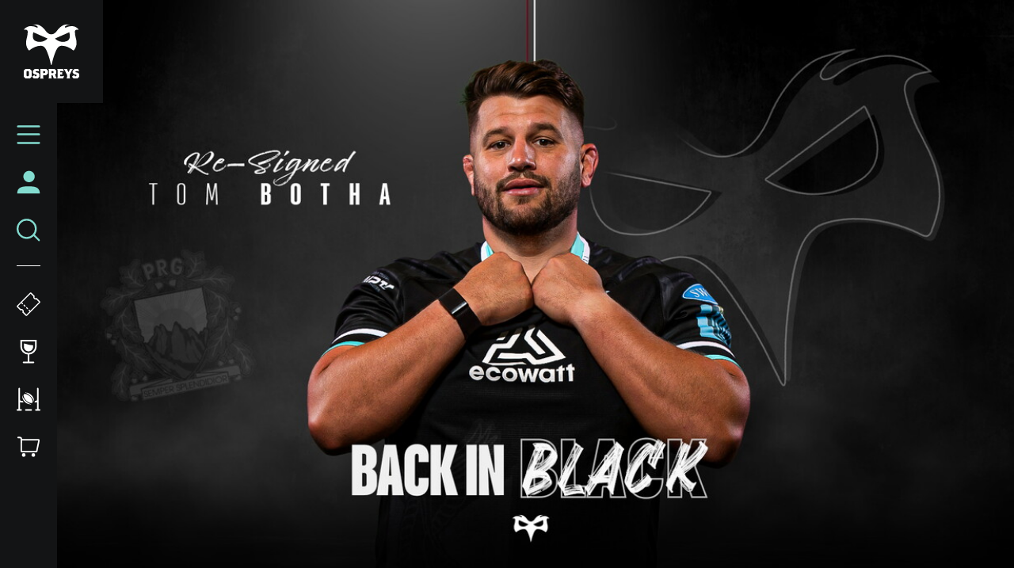

--- FILE ---
content_type: text/css
request_url: https://www.ospreysrugby.com/themes/custom/ospreys/css/style.7e7ea77afedfa32ce481.css?t5pq5l
body_size: 56500
content:
body.compensate-for-scrollbar{overflow:hidden}.fancybox-active{height:auto}.fancybox-is-hidden{left:-9999px;margin:0;position:absolute!important;top:-9999px;visibility:hidden}.fancybox-container{-webkit-backface-visibility:hidden;height:100%;left:0;outline:none;position:fixed;-webkit-tap-highlight-color:transparent;top:0;-ms-touch-action:manipulation;touch-action:manipulation;transform:translateZ(0);width:100%;z-index:99992}.fancybox-container *{box-sizing:border-box}.fancybox-bg,.fancybox-inner,.fancybox-outer,.fancybox-stage{bottom:0;left:0;position:absolute;right:0;top:0}.fancybox-outer{-webkit-overflow-scrolling:touch;overflow-y:auto}.fancybox-bg{background:#1e1e1e;opacity:0;transition-duration:inherit;transition-property:opacity;transition-timing-function:cubic-bezier(.47,0,.74,.71)}.fancybox-is-open .fancybox-bg{opacity:.9;transition-timing-function:cubic-bezier(.22,.61,.36,1)}.fancybox-caption,.fancybox-infobar,.fancybox-navigation .fancybox-button,.fancybox-toolbar{direction:ltr;opacity:0;position:absolute;transition:opacity .25s ease,visibility 0s ease .25s;visibility:hidden;z-index:99997}.fancybox-show-caption .fancybox-caption,.fancybox-show-infobar .fancybox-infobar,.fancybox-show-nav .fancybox-navigation .fancybox-button,.fancybox-show-toolbar .fancybox-toolbar{opacity:1;transition:opacity .25s ease 0s,visibility 0s ease 0s;visibility:visible}.fancybox-infobar{color:#ccc;font-size:13px;-webkit-font-smoothing:subpixel-antialiased;height:44px;left:0;line-height:44px;min-width:44px;mix-blend-mode:difference;padding:0 10px;pointer-events:none;top:0;-webkit-touch-callout:none;-webkit-user-select:none;-moz-user-select:none;-ms-user-select:none;user-select:none}.fancybox-toolbar{right:0;top:0}.fancybox-stage{direction:ltr;overflow:visible;transform:translateZ(0);z-index:99994}.fancybox-is-open .fancybox-stage{overflow:hidden}.fancybox-slide{-webkit-backface-visibility:hidden;display:none;height:100%;left:0;outline:none;overflow:auto;-webkit-overflow-scrolling:touch;padding:44px;position:absolute;text-align:center;top:0;transition-property:transform,opacity;white-space:normal;width:100%;z-index:99994}.fancybox-slide:before{content:"";display:inline-block;font-size:0;height:100%;vertical-align:middle;width:0}.fancybox-is-sliding .fancybox-slide,.fancybox-slide--current,.fancybox-slide--next,.fancybox-slide--previous{display:block}.fancybox-slide--image{overflow:hidden;padding:44px 0}.fancybox-slide--image:before{display:none}.fancybox-slide--html{padding:6px}.fancybox-content{background:#fff;display:inline-block;margin:0;max-width:100%;overflow:auto;-webkit-overflow-scrolling:touch;padding:44px;position:relative;text-align:left;vertical-align:middle}.fancybox-slide--image .fancybox-content{animation-timing-function:cubic-bezier(.5,0,.14,1);-webkit-backface-visibility:hidden;background:transparent;background-repeat:no-repeat;background-size:100% 100%;left:0;max-width:none;overflow:visible;padding:0;position:absolute;top:0;-ms-transform-origin:top left;transform-origin:top left;transition-property:transform,opacity;-webkit-user-select:none;-moz-user-select:none;-ms-user-select:none;user-select:none;z-index:99995}.fancybox-can-zoomOut .fancybox-content{cursor:zoom-out}.fancybox-can-zoomIn .fancybox-content{cursor:zoom-in}.fancybox-can-pan .fancybox-content,.fancybox-can-swipe .fancybox-content{cursor:-webkit-grab;cursor:grab}.fancybox-is-grabbing .fancybox-content{cursor:-webkit-grabbing;cursor:grabbing}.fancybox-container [data-selectable=true]{cursor:text}.fancybox-image,.fancybox-spaceball{background:transparent;border:0;height:100%;left:0;margin:0;max-height:none;max-width:none;padding:0;position:absolute;top:0;-webkit-user-select:none;-moz-user-select:none;-ms-user-select:none;user-select:none;width:100%}.fancybox-spaceball{z-index:1}.fancybox-slide--iframe .fancybox-content,.fancybox-slide--map .fancybox-content,.fancybox-slide--pdf .fancybox-content,.fancybox-slide--video .fancybox-content{height:100%;overflow:visible;padding:0;width:100%}.fancybox-slide--video .fancybox-content{background:#000}.fancybox-slide--map .fancybox-content{background:#e5e3df}.fancybox-slide--iframe .fancybox-content{background:#fff}.fancybox-iframe,.fancybox-video{background:transparent;border:0;display:block;height:100%;margin:0;overflow:hidden;padding:0;width:100%}.fancybox-iframe{left:0;position:absolute;top:0}.fancybox-error{background:#fff;cursor:default;max-width:400px;padding:40px;width:100%}.fancybox-error p{color:#444;font-size:16px;line-height:20px;margin:0;padding:0}.fancybox-button{background:rgba(30,30,30,.6);border:0;border-radius:0;box-shadow:none;cursor:pointer;display:inline-block;height:44px;margin:0;padding:10px;position:relative;transition:color .2s;vertical-align:top;visibility:inherit;width:44px}.fancybox-button,.fancybox-button:link,.fancybox-button:visited{color:#ccc}.fancybox-button:hover{color:#fff}.fancybox-button:focus{outline:none}.fancybox-button.fancybox-focus{outline:1px dotted}.fancybox-button[disabled],.fancybox-button[disabled]:hover{color:#888;cursor:default;outline:none}.fancybox-button div{height:100%}.fancybox-button svg{display:block;height:100%;overflow:visible;position:relative;width:100%}.fancybox-button svg path{fill:currentColor;stroke-width:0}.fancybox-button--fsenter svg:nth-child(2),.fancybox-button--fsexit svg:first-child,.fancybox-button--pause svg:first-child,.fancybox-button--play svg:nth-child(2){display:none}.fancybox-progress{background:#ff5268;height:2px;left:0;position:absolute;right:0;top:0;-ms-transform:scaleX(0);transform:scaleX(0);-ms-transform-origin:0;transform-origin:0;transition-property:transform;transition-timing-function:linear;z-index:99998}.fancybox-close-small{background:transparent;border:0;border-radius:0;color:#ccc;cursor:pointer;opacity:.8;padding:8px;position:absolute;right:-12px;top:-44px;z-index:401}.fancybox-close-small:hover{color:#fff;opacity:1}.fancybox-slide--html .fancybox-close-small{color:currentColor;padding:10px;right:0;top:0}.fancybox-slide--image.fancybox-is-scaling .fancybox-content{overflow:hidden}.fancybox-is-scaling .fancybox-close-small,.fancybox-is-zoomable.fancybox-can-pan .fancybox-close-small{display:none}.fancybox-navigation .fancybox-button{background-clip:content-box;height:100px;opacity:0;position:absolute;top:calc(50% - 50px);width:70px}.fancybox-navigation .fancybox-button div{padding:7px}.fancybox-navigation .fancybox-button--arrow_left{left:0;left:env(safe-area-inset-left);padding:31px 26px 31px 6px}.fancybox-navigation .fancybox-button--arrow_right{padding:31px 6px 31px 26px;right:0;right:env(safe-area-inset-right)}.fancybox-caption{background:linear-gradient(0deg,rgba(0,0,0,.85) 0,rgba(0,0,0,.3) 50%,rgba(0,0,0,.15) 65%,rgba(0,0,0,.075) 75.5%,rgba(0,0,0,.037) 82.85%,rgba(0,0,0,.019) 88%,transparent);bottom:0;color:#eee;font-size:14px;font-weight:400;left:0;line-height:1.5;padding:75px 44px 25px;pointer-events:none;right:0;text-align:center;z-index:99996}@supports (padding:max(0px)){.fancybox-caption{padding:75px max(44px,env(safe-area-inset-right)) max(25px,env(safe-area-inset-bottom)) max(44px,env(safe-area-inset-left))}}.fancybox-caption--separate{margin-top:-50px}.fancybox-caption__body{max-height:50vh;overflow:auto;pointer-events:all}.fancybox-caption a,.fancybox-caption a:link,.fancybox-caption a:visited{color:#ccc;text-decoration:none}.fancybox-caption a:hover{color:#fff;text-decoration:underline}.fancybox-loading{animation:fancybox-rotate 1s linear infinite;background:transparent;border:4px solid;border-color:#888 #888 #fff;border-radius:50%;height:50px;left:50%;margin:-25px 0 0 -25px;opacity:.7;padding:0;position:absolute;top:50%;width:50px;z-index:99999}@keyframes fancybox-rotate{to{transform:rotate(1turn)}}.fancybox-animated{transition-timing-function:cubic-bezier(0,0,.25,1)}.fancybox-fx-slide.fancybox-slide--previous{opacity:0;transform:translate3d(-100%,0,0)}.fancybox-fx-slide.fancybox-slide--next{opacity:0;transform:translate3d(100%,0,0)}.fancybox-fx-slide.fancybox-slide--current{opacity:1;transform:translateZ(0)}.fancybox-fx-fade.fancybox-slide--next,.fancybox-fx-fade.fancybox-slide--previous{opacity:0;transition-timing-function:cubic-bezier(.19,1,.22,1)}.fancybox-fx-fade.fancybox-slide--current{opacity:1}.fancybox-fx-zoom-in-out.fancybox-slide--previous{opacity:0;transform:scale3d(1.5,1.5,1.5)}.fancybox-fx-zoom-in-out.fancybox-slide--next{opacity:0;transform:scale3d(.5,.5,.5)}.fancybox-fx-zoom-in-out.fancybox-slide--current{opacity:1;transform:scaleX(1)}.fancybox-fx-rotate.fancybox-slide--previous{opacity:0;-ms-transform:rotate(-1turn);transform:rotate(-1turn)}.fancybox-fx-rotate.fancybox-slide--next{opacity:0;-ms-transform:rotate(1turn);transform:rotate(1turn)}.fancybox-fx-rotate.fancybox-slide--current{opacity:1;-ms-transform:rotate(0deg);transform:rotate(0deg)}.fancybox-fx-circular.fancybox-slide--previous{opacity:0;transform:scale3d(0,0,0) translate3d(-100%,0,0)}.fancybox-fx-circular.fancybox-slide--next{opacity:0;transform:scale3d(0,0,0) translate3d(100%,0,0)}.fancybox-fx-circular.fancybox-slide--current{opacity:1;transform:scaleX(1) translateZ(0)}.fancybox-fx-tube.fancybox-slide--previous{transform:translate3d(-100%,0,0) scale(.1) skew(-10deg)}.fancybox-fx-tube.fancybox-slide--next{transform:translate3d(100%,0,0) scale(.1) skew(10deg)}.fancybox-fx-tube.fancybox-slide--current{transform:translateZ(0) scale(1)}@media (max-height:576px){.fancybox-slide{padding-left:6px;padding-right:6px}.fancybox-slide--image{padding:6px 0}.fancybox-close-small{right:-6px}.fancybox-slide--image .fancybox-close-small{background:#4e4e4e;color:#f2f4f6;height:36px;opacity:1;padding:6px;right:0;top:0;width:36px}.fancybox-caption{padding-left:12px;padding-right:12px}@supports (padding:max(0px)){.fancybox-caption{padding-left:max(12px,env(safe-area-inset-left));padding-right:max(12px,env(safe-area-inset-right))}}}.fancybox-share{background:#f4f4f4;border-radius:3px;max-width:90%;padding:30px;text-align:center}.fancybox-share h1{color:#222;font-size:35px;font-weight:700;margin:0 0 20px}.fancybox-share p{margin:0;padding:0}.fancybox-share__button{border:0;border-radius:3px;display:inline-block;font-size:14px;font-weight:700;line-height:40px;margin:0 5px 10px;min-width:130px;padding:0 15px;text-decoration:none;transition:all .2s;-webkit-user-select:none;-moz-user-select:none;-ms-user-select:none;user-select:none;white-space:nowrap}.fancybox-share__button:link,.fancybox-share__button:visited{color:#fff}.fancybox-share__button:hover{text-decoration:none}.fancybox-share__button--fb{background:#3b5998}.fancybox-share__button--fb:hover{background:#344e86}.fancybox-share__button--pt{background:#bd081d}.fancybox-share__button--pt:hover{background:#aa0719}.fancybox-share__button--tw{background:#1da1f2}.fancybox-share__button--tw:hover{background:#0d95e8}.fancybox-share__button svg{height:25px;margin-right:7px;position:relative;top:-1px;vertical-align:middle;width:25px}.fancybox-share__button svg path{fill:#fff}.fancybox-share__input{background:transparent;border:0;border-bottom:1px solid #d7d7d7;border-radius:0;color:#5d5b5b;font-size:14px;margin:10px 0 0;outline:none;padding:10px 15px;width:100%}.fancybox-thumbs{background:#ddd;bottom:0;display:none;margin:0;-webkit-overflow-scrolling:touch;-ms-overflow-style:-ms-autohiding-scrollbar;padding:2px 2px 4px;position:absolute;right:0;-webkit-tap-highlight-color:rgba(0,0,0,0);top:0;width:212px;z-index:99995}.fancybox-thumbs-x{overflow-x:auto;overflow-y:hidden}.fancybox-show-thumbs .fancybox-thumbs{display:block}.fancybox-show-thumbs .fancybox-inner{right:212px}.fancybox-thumbs__list{font-size:0;height:100%;list-style:none;margin:0;overflow-x:hidden;overflow-y:auto;padding:0;position:absolute;position:relative;white-space:nowrap;width:100%}.fancybox-thumbs-x .fancybox-thumbs__list{overflow:hidden}.fancybox-thumbs-y .fancybox-thumbs__list::-webkit-scrollbar{width:7px}.fancybox-thumbs-y .fancybox-thumbs__list::-webkit-scrollbar-track{background:#fff;border-radius:10px;box-shadow:inset 0 0 6px rgba(0,0,0,.3)}.fancybox-thumbs-y .fancybox-thumbs__list::-webkit-scrollbar-thumb{background:#2a2a2a;border-radius:10px}.fancybox-thumbs__list a{-webkit-backface-visibility:hidden;backface-visibility:hidden;background-color:rgba(0,0,0,.1);background-position:50%;background-repeat:no-repeat;background-size:cover;cursor:pointer;float:left;height:75px;margin:2px;max-height:calc(100% - 8px);max-width:calc(50% - 4px);outline:none;overflow:hidden;padding:0;position:relative;-webkit-tap-highlight-color:transparent;width:100px}.fancybox-thumbs__list a:before{border:6px solid #ff5268;bottom:0;content:"";left:0;opacity:0;position:absolute;right:0;top:0;transition:all .2s cubic-bezier(.25,.46,.45,.94);z-index:99991}.fancybox-thumbs__list a:focus:before{opacity:.5}.fancybox-thumbs__list a.fancybox-thumbs-active:before{opacity:1}@media (max-width:576px){.fancybox-thumbs{width:110px}.fancybox-show-thumbs .fancybox-inner{right:110px}.fancybox-thumbs__list a{max-width:calc(100% - 10px)}}@font-face{font-display:swap;font-family:BebasNeue-Regular;font-style:normal;font-weight:400;src:url(/themes/custom/ospreys/assets/BebasNeue-Regular.acf4f2103b8c09abe76c.eot);src:url(/themes/custom/ospreys/assets/BebasNeue-Regular.acf4f2103b8c09abe76c.eot?#iefix) format("embedded-opentype"),url(/themes/custom/ospreys/assets/BebasNeue-Regular.74ecac6e1a6660c5b466.woff2) format("woff2"),url(/themes/custom/ospreys/assets/BebasNeue-Regular.30a58be1b84791dabebb.woff) format("woff"),url(/themes/custom/ospreys/assets/BebasNeue-Regular.ff50338d904b49183caf.ttf) format("truetype")}/*! normalize.css v8.0.0 | MIT License | github.com/necolas/normalize.css */html{line-height:1.15;-webkit-text-size-adjust:100%}h1{font-size:2em;margin:.67em 0}hr{box-sizing:content-box;overflow:visible}pre{font-family:monospace,monospace;font-size:1em}a{background-color:transparent}abbr[title]{border-bottom:0;-webkit-text-decoration:underline dotted;text-decoration:underline dotted}b,strong{font-weight:bolder}code,kbd,samp{font-family:monospace,monospace;font-size:1em}small{font-size:80%}sub,sup{font-size:75%;line-height:0;position:relative;vertical-align:baseline}sub{bottom:-.25em}sup{top:-.5em}img{border-style:none}#views-exposed-form-news-page-1__selector,.bef-exposed-form__selector,button,input,optgroup,select,textarea{font-size:100%;line-height:1.15;margin:0}button,input{overflow:visible}#views-exposed-form-news-page-1__selector,.bef-exposed-form__selector,button,select{text-transform:none}[type=button],[type=reset],[type=submit],button{-webkit-appearance:button}[type=button]::-moz-focus-inner,[type=reset]::-moz-focus-inner,[type=submit]::-moz-focus-inner,button::-moz-focus-inner{border-style:none;padding:0}[type=button]:-moz-focusring,[type=reset]:-moz-focusring,[type=submit]:-moz-focusring,button:-moz-focusring{outline:1px dotted ButtonText}fieldset{padding:.35em .75em .625em}legend{box-sizing:border-box;color:inherit;display:table;padding:0;white-space:normal}progress{vertical-align:baseline}textarea{overflow:auto}[type=checkbox],[type=radio]{box-sizing:border-box;padding:0}[type=number]::-webkit-inner-spin-button,[type=number]::-webkit-outer-spin-button{height:auto}[type=search]{-webkit-appearance:textfield;outline-offset:-2px}[type=search]::-webkit-search-decoration{-webkit-appearance:none}::-webkit-file-upload-button{-webkit-appearance:button;font:inherit}details{display:block}summary{display:list-item}[hidden],template{display:none}[data-whatinput=mouse] *,[data-whatinput=mouse] :focus,[data-whatinput=touch] *,[data-whatinput=touch] :focus,[data-whatintent=mouse] *,[data-whatintent=mouse] :focus,[data-whatintent=touch] *,[data-whatintent=touch] :focus{outline:none}[draggable=false]{-webkit-touch-callout:none;-webkit-user-select:none}.foundation-mq{font-family:"small=0em&medium-small=30em&medium=40em&medium-large=48em&large=64em&xlarge=80em&xxlarge=90em"}html{box-sizing:border-box;font-size:100%}*,:after,:before{box-sizing:inherit}body{background:#f6f9fc;color:#171717;font-family:Gothic A1,sans-serif;font-weight:400;line-height:1.5;margin:0;padding:0;-webkit-font-smoothing:antialiased;-moz-osx-font-smoothing:grayscale}img{display:inline-block;height:auto;max-width:100%;vertical-align:middle;-ms-interpolation-mode:bicubic}textarea{border-radius:0;height:auto;min-height:50px}#views-exposed-form-news-page-1__selector,.bef-exposed-form__selector,select{border-radius:0;box-sizing:border-box;width:100%}.map_canvas embed,.map_canvas img,.map_canvas object,.mqa-display embed,.mqa-display img,.mqa-display object{max-width:none!important}button{-webkit-appearance:none;-moz-appearance:none;appearance:none;background:transparent;border:0;border-radius:0;cursor:auto;line-height:1;padding:0}[data-whatinput=mouse] button{outline:0}pre{overflow:auto;-webkit-overflow-scrolling:touch}#views-exposed-form-news-page-1__selector,.bef-exposed-form__selector,button,input,optgroup,select,textarea{font-family:inherit}.is-visible{display:block!important}.is-hidden{display:none!important}[type=color],[type=date],[type=datetime-local],[type=datetime],[type=email],[type=month],[type=number],[type=password],[type=search],[type=tel],[type=text],[type=time],[type=url],[type=week],textarea{-webkit-appearance:none;-moz-appearance:none;appearance:none;background-color:#fff;border:2px solid #131415;border-radius:.375rem;box-shadow:inset 0 1px 2px rgba(19,20,21,.1);box-sizing:border-box;color:#131415;display:block;font-family:inherit;font-size:1rem;font-weight:400;height:2.6875rem;line-height:1.5;margin:0 0 1rem;padding:.625rem;transition:box-shadow .5s,border-color .25s ease-in-out;width:100%}[type=color]:focus,[type=date]:focus,[type=datetime-local]:focus,[type=datetime]:focus,[type=email]:focus,[type=month]:focus,[type=number]:focus,[type=password]:focus,[type=search]:focus,[type=tel]:focus,[type=text]:focus,[type=time]:focus,[type=url]:focus,[type=week]:focus,textarea:focus{background-color:#fff;border:2px solid #008bcd;box-shadow:none;outline:none;transition:box-shadow .5s,border-color .25s ease-in-out}textarea{max-width:100%}textarea[rows]{height:auto}input:disabled,input[readonly],textarea:disabled,textarea[readonly]{background-color:#bababa;cursor:not-allowed}[type=button],[type=submit]{-webkit-appearance:none;-moz-appearance:none;appearance:none;border-radius:0}input[type=search]{box-sizing:border-box}::-webkit-input-placeholder{color:#9b9b9b}::-moz-placeholder{color:#9b9b9b}::placeholder{color:#9b9b9b}[type=checkbox],[type=file],[type=radio]{margin:0 0 1rem}[type=checkbox]+label,[type=radio]+label{display:inline-block;margin-bottom:0;margin-left:.5rem;margin-right:1rem;vertical-align:baseline}[type=checkbox]+label[for],[type=radio]+label[for]{cursor:pointer}label>[type=checkbox],label>[type=radio]{margin-right:.5rem}[type=file]{width:100%}label{color:#131415;display:block;font-weight:400;line-height:1.8;margin:0}label.middle{line-height:1.5;margin:0 0 1rem;padding:.625rem 0}.help-text{color:#131415;font-size:.8125rem;font-style:italic;margin-top:-.5rem}.input-group{align-items:stretch;display:flex;margin-bottom:1rem;width:100%}.input-group>:first-child,.input-group>:first-child.input-group-button>*{border-radius:.375rem 0 0 .375rem}.input-group>:last-child,.input-group>:last-child.input-group-button>*{border-radius:0 .375rem .375rem 0}.input-group-button,.input-group-button a,.input-group-button button,.input-group-button input,.input-group-button label,.input-group-field,.input-group-label{margin:0;white-space:nowrap}.input-group-label{align-items:center;background:#bababa;border:1px solid #9b9b9b;color:#131415;display:flex;flex:0 0 auto;padding:0 1rem;text-align:center;white-space:nowrap}.input-group-label:first-child{border-right:0}.input-group-label:last-child{border-left:0}.input-group-field{border-radius:0;flex:1 1 0px;min-width:0}.input-group-button{display:flex;flex:0 0 auto;padding-bottom:0;padding-top:0;text-align:center}.input-group-button a,.input-group-button button,.input-group-button input,.input-group-button label{align-self:stretch;font-size:1rem;height:auto;padding-bottom:0;padding-top:0}fieldset{border:0;margin:0;padding:0}legend{margin-bottom:.5rem;max-width:100%}.fieldset{border:1px solid #9b9b9b;margin:1.125rem 0;padding:1.25rem}.fieldset legend{margin:0 0 0 -.1875rem;padding:0 .1875rem}#views-exposed-form-news-page-1__selector,.bef-exposed-form__selector,select{-webkit-appearance:none;-moz-appearance:none;appearance:none;background-color:#131415;background-image:url('data:image/svg+xml;utf8,<svg xmlns="http://www.w3.org/2000/svg" version="1.1" width="32" height="24" viewBox="0 0 32 24"><polygon points="0,0 32,0 16,24" style="fill: rgb%28255, 255, 255%29"></polygon></svg>');background-origin:content-box;background-position:right -1rem center;background-repeat:no-repeat;background-size:9px 6px;border:2px solid #131415;border-radius:.375rem;color:#131415;font-family:inherit;font-size:1rem;font-weight:400;height:2.6875rem;line-height:1.5;margin:0 0 1rem;padding:.625rem 1.5rem .625rem .625rem;transition:box-shadow .5s,border-color .25s ease-in-out}@media screen and (min-width:0\0){#views-exposed-form-news-page-1__selector,.bef-exposed-form__selector,select{background-image:url([data-uri])}}#views-exposed-form-news-page-1__selector:focus,.bef-exposed-form__selector:focus,select:focus{background-color:#fff;border:2px solid #008bcd;box-shadow:none;outline:none;transition:box-shadow .5s,border-color .25s ease-in-out}#views-exposed-form-news-page-1__selector:disabled,.bef-exposed-form__selector:disabled,select:disabled{background-color:#bababa;cursor:not-allowed}#views-exposed-form-news-page-1__selector::-ms-expand,.bef-exposed-form__selector::-ms-expand,select::-ms-expand{display:none}[multiple]#views-exposed-form-news-page-1__selector,[multiple].bef-exposed-form__selector,select[multiple]{background-image:none;height:auto}#views-exposed-form-news-page-1__selector:not([multiple]),.bef-exposed-form__selector:not([multiple]),select:not([multiple]){padding-bottom:0;padding-top:0}.is-invalid-input:not(:focus){background-color:#fae6e8;border-color:#cd051d}.is-invalid-input:not(:focus)::-webkit-input-placeholder{color:#cd051d}.is-invalid-input:not(:focus)::-moz-placeholder{color:#cd051d}.is-invalid-input:not(:focus)::placeholder{color:#cd051d}.form-error,.is-invalid-label{color:#cd051d}.form-error{display:none;font-size:.75rem;font-weight:700;margin-bottom:1rem;margin-top:-.5rem}.form-error.is-visible{display:block}blockquote,dd,div,dl,dt,form,h1,h2,h3,h4,h5,h6,li,ol,p,pre,td,th,ul{margin:0;padding:0}p{font-size:inherit;line-height:1.3;margin-bottom:1rem;text-rendering:optimizeLegibility}em,i{font-style:italic}b,em,i,strong{line-height:inherit}b,strong{font-weight:700}small{font-size:87.5%;line-height:inherit}.h1,.h2,.h3,.h4,.h5,.h6,.o-latest-news__header h2,h1,h2,h3,h4,h5,h6{color:#131415;font-family:BebasNeue-Regular,Helvetica,sans-serif;font-style:normal;font-weight:400;text-rendering:optimizeLegibility}.h1 small,.h2 small,.h3 small,.h4 small,.h5 small,.h6 small,.o-latest-news__header h2 small,h1 small,h2 small,h3 small,h4 small,h5 small,h6 small{color:#9b9b9b;line-height:0}.h1,.o-latest-news__header h2,h1{font-size:3rem}.h1,.h2,.o-latest-news__header h2,h1,h2{line-height:1;margin-bottom:1rem;margin-top:0}.h2,h2{font-size:2.25rem}.h3,h3{font-size:1.875rem}.h3,.h4,h3,h4{line-height:1;margin-bottom:1rem;margin-top:0}.h4,h4{font-size:1.5rem}.h5,h5{font-size:1.375rem}.h5,.h6,h5,h6{line-height:1;margin-bottom:1rem;margin-top:0}.h6,h6{font-size:1.25rem}@media print,screen and (min-width:64em){.h1,.o-latest-news__header h2,h1{font-size:3.5rem}.h2,h2{font-size:2.5rem}.h3,h3{font-size:2.25rem}.h4,.h5,h4,h5{font-size:1.875rem}.h6,h6{font-size:1.5rem}}@media screen and (min-width:90em){.h1,.o-latest-news__header h2,h1{font-size:4.5rem}.h2,h2{font-size:3rem}.h3,h3{font-size:2.5rem}.h4,h4{font-size:2.25rem}.h5,h5{font-size:1.875rem}.h6,h6{font-size:1.5rem}}a{color:#3b7a70;cursor:pointer;line-height:inherit;text-decoration:none}a:focus,a:hover{color:#336960}a img,hr{border:0}hr{border-bottom:1px solid #9b9b9b;clear:both;height:0;margin:1.25rem auto;max-width:90rem}dl,ol,ul{line-height:1.3;list-style-position:outside;margin-bottom:1rem}li{font-size:inherit}ul{list-style-type:disc}ol,ul{margin-left:1.25rem}ol ol,ol ul,ul ol,ul ul{margin-bottom:0;margin-left:1.25rem}dl{margin-bottom:1rem}dl dt{font-weight:700;margin-bottom:.3rem}blockquote{border-left:1px solid #9b9b9b;margin:0 0 1rem;padding:.5625rem 1.25rem 0 1.1875rem}blockquote,blockquote p{color:#4a4a4a;line-height:1.3}abbr,abbr[title]{border-bottom:1px dotted #131415;cursor:help;text-decoration:none}figure,kbd{margin:0}kbd{background-color:#bababa;color:#131415;font-family:Consolas,Liberation Mono,Courier,monospace;padding:.125rem .25rem 0}.subheader{color:#4a4a4a;font-weight:400;line-height:1.4;margin-bottom:.5rem;margin-top:.2rem}.lead{font-size:112.5%;line-height:1.6}.stat{font-size:2.5rem;line-height:1}p+.stat{margin-top:-1rem}ol.no-bullet,ul.no-bullet{list-style:none;margin-left:0}.cite-block,cite{color:#4a4a4a;display:block;font-size:.8125rem}.cite-block:before,cite:before{content:"— "}.code-inline,code{display:inline;max-width:100%;word-wrap:break-word;padding:.125rem .3125rem .0625rem}.code-block,.code-inline,code{background-color:#bababa;border:1px solid #9b9b9b;color:#131415;font-family:Consolas,Liberation Mono,Courier,monospace;font-weight:400}.code-block{display:block;margin-bottom:1.5rem;overflow:auto;padding:1rem;white-space:pre}.text-left{text-align:left}.text-right{text-align:right}.text-center{text-align:center}.text-justify{text-align:justify}@media print,screen and (min-width:30em){.medium-small-text-left{text-align:left}.medium-small-text-right{text-align:right}.medium-small-text-center{text-align:center}.medium-small-text-justify{text-align:justify}}@media print,screen and (min-width:40em){.medium-text-left{text-align:left}.medium-text-right{text-align:right}.medium-text-center{text-align:center}.medium-text-justify{text-align:justify}}@media print,screen and (min-width:48em){.medium-large-text-left{text-align:left}.medium-large-text-right{text-align:right}.medium-large-text-center{text-align:center}.medium-large-text-justify{text-align:justify}}@media print,screen and (min-width:64em){.large-text-left{text-align:left}.large-text-right{text-align:right}.large-text-center{text-align:center}.large-text-justify{text-align:justify}}@media screen and (min-width:80em){.xlarge-text-left{text-align:left}.xlarge-text-right{text-align:right}.xlarge-text-center{text-align:center}.xlarge-text-justify{text-align:justify}}@media screen and (min-width:90em){.xxlarge-text-left{text-align:left}.xxlarge-text-right{text-align:right}.xxlarge-text-center{text-align:center}.xxlarge-text-justify{text-align:justify}}.show-for-print{display:none!important}@media print{*{background:transparent!important;box-shadow:none!important;color:#000!important;-webkit-print-color-adjust:economy;print-color-adjust:economy;text-shadow:none!important}.show-for-print{display:block!important}.hide-for-print{display:none!important}table.show-for-print{display:table!important}thead.show-for-print{display:table-header-group!important}tbody.show-for-print{display:table-row-group!important}tr.show-for-print{display:table-row!important}td.show-for-print,th.show-for-print{display:table-cell!important}a,a:visited{text-decoration:underline}a[href]:after{content:" (" attr(href) ")"}.ir a:after,a[href^="#"]:after,a[href^="javascript:"]:after{content:""}abbr[title]:after{content:" (" attr(title) ")"}blockquote,pre{border:1px solid #4a4a4a;page-break-inside:avoid}thead{display:table-header-group}img,tr{page-break-inside:avoid}img{max-width:100%!important}@page{margin:.5cm}h2,h3,p{orphans:3;widows:3}h2,h3{page-break-after:avoid}.print-break-inside{page-break-inside:auto}}.grid-container{margin-left:auto;margin-right:auto;max-width:90rem;padding-left:.625rem;padding-right:.625rem}@media print,screen and (min-width:40em){.grid-container{padding-left:.9375rem;padding-right:.9375rem}}.grid-container.fluid{margin-left:auto;margin-right:auto;max-width:100%;padding-left:.625rem;padding-right:.625rem}@media print,screen and (min-width:40em){.grid-container.fluid{padding-left:.9375rem;padding-right:.9375rem}}.grid-container.full{margin-left:auto;margin-right:auto;max-width:100%;padding-left:0;padding-right:0}.grid-x{display:flex;flex-flow:row wrap}.cell{flex:0 0 auto;min-height:0;min-width:0;width:100%}.cell.auto{flex:1 1 0}.cell.shrink{flex:0 0 auto}.grid-x>.auto,.grid-x>.shrink{width:auto}.grid-x>.small-1,.grid-x>.small-10,.grid-x>.small-11,.grid-x>.small-12,.grid-x>.small-2,.grid-x>.small-3,.grid-x>.small-4,.grid-x>.small-5,.grid-x>.small-6,.grid-x>.small-7,.grid-x>.small-8,.grid-x>.small-9,.grid-x>.small-full,.grid-x>.small-shrink{flex-basis:auto}@media print,screen and (min-width:30em){.grid-x>.medium-small-1,.grid-x>.medium-small-10,.grid-x>.medium-small-11,.grid-x>.medium-small-12,.grid-x>.medium-small-2,.grid-x>.medium-small-3,.grid-x>.medium-small-4,.grid-x>.medium-small-5,.grid-x>.medium-small-6,.grid-x>.medium-small-7,.grid-x>.medium-small-8,.grid-x>.medium-small-9,.grid-x>.medium-small-full,.grid-x>.medium-small-shrink{flex-basis:auto}}@media print,screen and (min-width:40em){.grid-x>.medium-1,.grid-x>.medium-10,.grid-x>.medium-11,.grid-x>.medium-12,.grid-x>.medium-2,.grid-x>.medium-3,.grid-x>.medium-4,.grid-x>.medium-5,.grid-x>.medium-6,.grid-x>.medium-7,.grid-x>.medium-8,.grid-x>.medium-9,.grid-x>.medium-full,.grid-x>.medium-shrink{flex-basis:auto}}@media print,screen and (min-width:48em){.grid-x>.medium-large-1,.grid-x>.medium-large-10,.grid-x>.medium-large-11,.grid-x>.medium-large-12,.grid-x>.medium-large-2,.grid-x>.medium-large-3,.grid-x>.medium-large-4,.grid-x>.medium-large-5,.grid-x>.medium-large-6,.grid-x>.medium-large-7,.grid-x>.medium-large-8,.grid-x>.medium-large-9,.grid-x>.medium-large-full,.grid-x>.medium-large-shrink{flex-basis:auto}}@media print,screen and (min-width:64em){.grid-x>.large-1,.grid-x>.large-10,.grid-x>.large-11,.grid-x>.large-12,.grid-x>.large-2,.grid-x>.large-3,.grid-x>.large-4,.grid-x>.large-5,.grid-x>.large-6,.grid-x>.large-7,.grid-x>.large-8,.grid-x>.large-9,.grid-x>.large-full,.grid-x>.large-shrink{flex-basis:auto}}@media screen and (min-width:80em){.grid-x>.xlarge-1,.grid-x>.xlarge-10,.grid-x>.xlarge-11,.grid-x>.xlarge-12,.grid-x>.xlarge-2,.grid-x>.xlarge-3,.grid-x>.xlarge-4,.grid-x>.xlarge-5,.grid-x>.xlarge-6,.grid-x>.xlarge-7,.grid-x>.xlarge-8,.grid-x>.xlarge-9,.grid-x>.xlarge-full,.grid-x>.xlarge-shrink{flex-basis:auto}}@media screen and (min-width:90em){.grid-x>.xxlarge-1,.grid-x>.xxlarge-10,.grid-x>.xxlarge-11,.grid-x>.xxlarge-12,.grid-x>.xxlarge-2,.grid-x>.xxlarge-3,.grid-x>.xxlarge-4,.grid-x>.xxlarge-5,.grid-x>.xxlarge-6,.grid-x>.xxlarge-7,.grid-x>.xxlarge-8,.grid-x>.xxlarge-9,.grid-x>.xxlarge-full,.grid-x>.xxlarge-shrink{flex-basis:auto}}.grid-x>.small-1,.grid-x>.small-10,.grid-x>.small-11,.grid-x>.small-12,.grid-x>.small-2,.grid-x>.small-3,.grid-x>.small-4,.grid-x>.small-5,.grid-x>.small-6,.grid-x>.small-7,.grid-x>.small-8,.grid-x>.small-9{flex:0 0 auto}.grid-x>.small-1{width:8.3333333333%}.grid-x>.small-2{width:16.6666666667%}.grid-x>.small-3{width:25%}.grid-x>.small-4{width:33.3333333333%}.grid-x>.small-5{width:41.6666666667%}.grid-x>.small-6{width:50%}.grid-x>.small-7{width:58.3333333333%}.grid-x>.small-8{width:66.6666666667%}.grid-x>.small-9{width:75%}.grid-x>.small-10{width:83.3333333333%}.grid-x>.small-11{width:91.6666666667%}.grid-x>.small-12{width:100%}@media print,screen and (min-width:30em){.grid-x>.medium-small-auto{flex:1 1 0;width:auto}.grid-x>.medium-small-1,.grid-x>.medium-small-10,.grid-x>.medium-small-11,.grid-x>.medium-small-12,.grid-x>.medium-small-2,.grid-x>.medium-small-3,.grid-x>.medium-small-4,.grid-x>.medium-small-5,.grid-x>.medium-small-6,.grid-x>.medium-small-7,.grid-x>.medium-small-8,.grid-x>.medium-small-9,.grid-x>.medium-small-shrink{flex:0 0 auto}.grid-x>.medium-small-shrink{width:auto}.grid-x>.medium-small-1{width:8.3333333333%}.grid-x>.medium-small-2{width:16.6666666667%}.grid-x>.medium-small-3{width:25%}.grid-x>.medium-small-4{width:33.3333333333%}.grid-x>.medium-small-5{width:41.6666666667%}.grid-x>.medium-small-6{width:50%}.grid-x>.medium-small-7{width:58.3333333333%}.grid-x>.medium-small-8{width:66.6666666667%}.grid-x>.medium-small-9{width:75%}.grid-x>.medium-small-10{width:83.3333333333%}.grid-x>.medium-small-11{width:91.6666666667%}.grid-x>.medium-small-12{width:100%}}@media print,screen and (min-width:40em){.grid-x>.medium-auto{flex:1 1 0;width:auto}.grid-x>.medium-1,.grid-x>.medium-10,.grid-x>.medium-11,.grid-x>.medium-12,.grid-x>.medium-2,.grid-x>.medium-3,.grid-x>.medium-4,.grid-x>.medium-5,.grid-x>.medium-6,.grid-x>.medium-7,.grid-x>.medium-8,.grid-x>.medium-9,.grid-x>.medium-shrink{flex:0 0 auto}.grid-x>.medium-shrink{width:auto}.grid-x>.medium-1{width:8.3333333333%}.grid-x>.medium-2{width:16.6666666667%}.grid-x>.medium-3{width:25%}.grid-x>.medium-4{width:33.3333333333%}.grid-x>.medium-5{width:41.6666666667%}.grid-x>.medium-6{width:50%}.grid-x>.medium-7{width:58.3333333333%}.grid-x>.medium-8{width:66.6666666667%}.grid-x>.medium-9{width:75%}.grid-x>.medium-10{width:83.3333333333%}.grid-x>.medium-11{width:91.6666666667%}.grid-x>.medium-12{width:100%}}@media print,screen and (min-width:48em){.grid-x>.medium-large-auto{flex:1 1 0;width:auto}.grid-x>.medium-large-1,.grid-x>.medium-large-10,.grid-x>.medium-large-11,.grid-x>.medium-large-12,.grid-x>.medium-large-2,.grid-x>.medium-large-3,.grid-x>.medium-large-4,.grid-x>.medium-large-5,.grid-x>.medium-large-6,.grid-x>.medium-large-7,.grid-x>.medium-large-8,.grid-x>.medium-large-9,.grid-x>.medium-large-shrink{flex:0 0 auto}.grid-x>.medium-large-shrink{width:auto}.grid-x>.medium-large-1{width:8.3333333333%}.grid-x>.medium-large-2{width:16.6666666667%}.grid-x>.medium-large-3{width:25%}.grid-x>.medium-large-4{width:33.3333333333%}.grid-x>.medium-large-5{width:41.6666666667%}.grid-x>.medium-large-6{width:50%}.grid-x>.medium-large-7{width:58.3333333333%}.grid-x>.medium-large-8{width:66.6666666667%}.grid-x>.medium-large-9{width:75%}.grid-x>.medium-large-10{width:83.3333333333%}.grid-x>.medium-large-11{width:91.6666666667%}.grid-x>.medium-large-12{width:100%}}@media print,screen and (min-width:64em){.grid-x>.large-auto{flex:1 1 0;width:auto}.grid-x>.large-1,.grid-x>.large-10,.grid-x>.large-11,.grid-x>.large-12,.grid-x>.large-2,.grid-x>.large-3,.grid-x>.large-4,.grid-x>.large-5,.grid-x>.large-6,.grid-x>.large-7,.grid-x>.large-8,.grid-x>.large-9,.grid-x>.large-shrink{flex:0 0 auto}.grid-x>.large-shrink{width:auto}.grid-x>.large-1{width:8.3333333333%}.grid-x>.large-2{width:16.6666666667%}.grid-x>.large-3{width:25%}.grid-x>.large-4{width:33.3333333333%}.grid-x>.large-5{width:41.6666666667%}.grid-x>.large-6{width:50%}.grid-x>.large-7{width:58.3333333333%}.grid-x>.large-8{width:66.6666666667%}.grid-x>.large-9{width:75%}.grid-x>.large-10{width:83.3333333333%}.grid-x>.large-11{width:91.6666666667%}.grid-x>.large-12{width:100%}}@media screen and (min-width:80em){.grid-x>.xlarge-auto{flex:1 1 0;width:auto}.grid-x>.xlarge-1,.grid-x>.xlarge-10,.grid-x>.xlarge-11,.grid-x>.xlarge-12,.grid-x>.xlarge-2,.grid-x>.xlarge-3,.grid-x>.xlarge-4,.grid-x>.xlarge-5,.grid-x>.xlarge-6,.grid-x>.xlarge-7,.grid-x>.xlarge-8,.grid-x>.xlarge-9,.grid-x>.xlarge-shrink{flex:0 0 auto}.grid-x>.xlarge-shrink{width:auto}.grid-x>.xlarge-1{width:8.3333333333%}.grid-x>.xlarge-2{width:16.6666666667%}.grid-x>.xlarge-3{width:25%}.grid-x>.xlarge-4{width:33.3333333333%}.grid-x>.xlarge-5{width:41.6666666667%}.grid-x>.xlarge-6{width:50%}.grid-x>.xlarge-7{width:58.3333333333%}.grid-x>.xlarge-8{width:66.6666666667%}.grid-x>.xlarge-9{width:75%}.grid-x>.xlarge-10{width:83.3333333333%}.grid-x>.xlarge-11{width:91.6666666667%}.grid-x>.xlarge-12{width:100%}}@media screen and (min-width:90em){.grid-x>.xxlarge-auto{flex:1 1 0;width:auto}.grid-x>.xxlarge-1,.grid-x>.xxlarge-10,.grid-x>.xxlarge-11,.grid-x>.xxlarge-12,.grid-x>.xxlarge-2,.grid-x>.xxlarge-3,.grid-x>.xxlarge-4,.grid-x>.xxlarge-5,.grid-x>.xxlarge-6,.grid-x>.xxlarge-7,.grid-x>.xxlarge-8,.grid-x>.xxlarge-9,.grid-x>.xxlarge-shrink{flex:0 0 auto}.grid-x>.xxlarge-shrink{width:auto}.grid-x>.xxlarge-1{width:8.3333333333%}.grid-x>.xxlarge-2{width:16.6666666667%}.grid-x>.xxlarge-3{width:25%}.grid-x>.xxlarge-4{width:33.3333333333%}.grid-x>.xxlarge-5{width:41.6666666667%}.grid-x>.xxlarge-6{width:50%}.grid-x>.xxlarge-7{width:58.3333333333%}.grid-x>.xxlarge-8{width:66.6666666667%}.grid-x>.xxlarge-9{width:75%}.grid-x>.xxlarge-10{width:83.3333333333%}.grid-x>.xxlarge-11{width:91.6666666667%}.grid-x>.xxlarge-12{width:100%}}.grid-margin-x:not(.grid-x)>.cell{width:auto}.grid-margin-y:not(.grid-y)>.cell{height:auto}.grid-margin-x{margin-left:-.625rem;margin-right:-.625rem}@media print,screen and (min-width:40em){.grid-margin-x{margin-left:-.9375rem;margin-right:-.9375rem}}.grid-margin-x>.cell{margin-left:.625rem;margin-right:.625rem;width:calc(100% - 1.25rem)}@media print,screen and (min-width:40em){.grid-margin-x>.cell{margin-left:.9375rem;margin-right:.9375rem;width:calc(100% - 1.875rem)}}.grid-margin-x>.auto,.grid-margin-x>.shrink{width:auto}.grid-margin-x>.small-1{width:calc(8.33333% - 1.25rem)}.grid-margin-x>.small-2{width:calc(16.66667% - 1.25rem)}.grid-margin-x>.small-3{width:calc(25% - 1.25rem)}.grid-margin-x>.small-4{width:calc(33.33333% - 1.25rem)}.grid-margin-x>.small-5{width:calc(41.66667% - 1.25rem)}.grid-margin-x>.small-6{width:calc(50% - 1.25rem)}.grid-margin-x>.small-7{width:calc(58.33333% - 1.25rem)}.grid-margin-x>.small-8{width:calc(66.66667% - 1.25rem)}.grid-margin-x>.small-9{width:calc(75% - 1.25rem)}.grid-margin-x>.small-10{width:calc(83.33333% - 1.25rem)}.grid-margin-x>.small-11{width:calc(91.66667% - 1.25rem)}.grid-margin-x>.small-12{width:calc(100% - 1.25rem)}@media print,screen and (min-width:30em){.grid-margin-x>.medium-small-auto,.grid-margin-x>.medium-small-shrink{width:auto}.grid-margin-x>.medium-small-1{width:calc(8.33333% - 1.25rem)}.grid-margin-x>.medium-small-2{width:calc(16.66667% - 1.25rem)}.grid-margin-x>.medium-small-3{width:calc(25% - 1.25rem)}.grid-margin-x>.medium-small-4{width:calc(33.33333% - 1.25rem)}.grid-margin-x>.medium-small-5{width:calc(41.66667% - 1.25rem)}.grid-margin-x>.medium-small-6{width:calc(50% - 1.25rem)}.grid-margin-x>.medium-small-7{width:calc(58.33333% - 1.25rem)}.grid-margin-x>.medium-small-8{width:calc(66.66667% - 1.25rem)}.grid-margin-x>.medium-small-9{width:calc(75% - 1.25rem)}.grid-margin-x>.medium-small-10{width:calc(83.33333% - 1.25rem)}.grid-margin-x>.medium-small-11{width:calc(91.66667% - 1.25rem)}.grid-margin-x>.medium-small-12{width:calc(100% - 1.25rem)}}@media print,screen and (min-width:40em){.grid-margin-x>.auto,.grid-margin-x>.shrink{width:auto}.grid-margin-x>.small-1{width:calc(8.33333% - 1.875rem)}.grid-margin-x>.small-2{width:calc(16.66667% - 1.875rem)}.grid-margin-x>.small-3{width:calc(25% - 1.875rem)}.grid-margin-x>.small-4{width:calc(33.33333% - 1.875rem)}.grid-margin-x>.small-5{width:calc(41.66667% - 1.875rem)}.grid-margin-x>.small-6{width:calc(50% - 1.875rem)}.grid-margin-x>.small-7{width:calc(58.33333% - 1.875rem)}.grid-margin-x>.small-8{width:calc(66.66667% - 1.875rem)}.grid-margin-x>.small-9{width:calc(75% - 1.875rem)}.grid-margin-x>.small-10{width:calc(83.33333% - 1.875rem)}.grid-margin-x>.small-11{width:calc(91.66667% - 1.875rem)}.grid-margin-x>.small-12{width:calc(100% - 1.875rem)}.grid-margin-x>.medium-small-auto,.grid-margin-x>.medium-small-shrink{width:auto}.grid-margin-x>.medium-small-1{width:calc(8.33333% - 1.875rem)}.grid-margin-x>.medium-small-2{width:calc(16.66667% - 1.875rem)}.grid-margin-x>.medium-small-3{width:calc(25% - 1.875rem)}.grid-margin-x>.medium-small-4{width:calc(33.33333% - 1.875rem)}.grid-margin-x>.medium-small-5{width:calc(41.66667% - 1.875rem)}.grid-margin-x>.medium-small-6{width:calc(50% - 1.875rem)}.grid-margin-x>.medium-small-7{width:calc(58.33333% - 1.875rem)}.grid-margin-x>.medium-small-8{width:calc(66.66667% - 1.875rem)}.grid-margin-x>.medium-small-9{width:calc(75% - 1.875rem)}.grid-margin-x>.medium-small-10{width:calc(83.33333% - 1.875rem)}.grid-margin-x>.medium-small-11{width:calc(91.66667% - 1.875rem)}.grid-margin-x>.medium-small-12{width:calc(100% - 1.875rem)}.grid-margin-x>.medium-auto,.grid-margin-x>.medium-shrink{width:auto}.grid-margin-x>.medium-1{width:calc(8.33333% - 1.875rem)}.grid-margin-x>.medium-2{width:calc(16.66667% - 1.875rem)}.grid-margin-x>.medium-3{width:calc(25% - 1.875rem)}.grid-margin-x>.medium-4{width:calc(33.33333% - 1.875rem)}.grid-margin-x>.medium-5{width:calc(41.66667% - 1.875rem)}.grid-margin-x>.medium-6{width:calc(50% - 1.875rem)}.grid-margin-x>.medium-7{width:calc(58.33333% - 1.875rem)}.grid-margin-x>.medium-8{width:calc(66.66667% - 1.875rem)}.grid-margin-x>.medium-9{width:calc(75% - 1.875rem)}.grid-margin-x>.medium-10{width:calc(83.33333% - 1.875rem)}.grid-margin-x>.medium-11{width:calc(91.66667% - 1.875rem)}.grid-margin-x>.medium-12{width:calc(100% - 1.875rem)}}@media print,screen and (min-width:48em){.grid-margin-x>.medium-large-auto,.grid-margin-x>.medium-large-shrink{width:auto}.grid-margin-x>.medium-large-1{width:calc(8.33333% - 1.875rem)}.grid-margin-x>.medium-large-2{width:calc(16.66667% - 1.875rem)}.grid-margin-x>.medium-large-3{width:calc(25% - 1.875rem)}.grid-margin-x>.medium-large-4{width:calc(33.33333% - 1.875rem)}.grid-margin-x>.medium-large-5{width:calc(41.66667% - 1.875rem)}.grid-margin-x>.medium-large-6{width:calc(50% - 1.875rem)}.grid-margin-x>.medium-large-7{width:calc(58.33333% - 1.875rem)}.grid-margin-x>.medium-large-8{width:calc(66.66667% - 1.875rem)}.grid-margin-x>.medium-large-9{width:calc(75% - 1.875rem)}.grid-margin-x>.medium-large-10{width:calc(83.33333% - 1.875rem)}.grid-margin-x>.medium-large-11{width:calc(91.66667% - 1.875rem)}.grid-margin-x>.medium-large-12{width:calc(100% - 1.875rem)}}@media print,screen and (min-width:64em){.grid-margin-x>.large-auto,.grid-margin-x>.large-shrink{width:auto}.grid-margin-x>.large-1{width:calc(8.33333% - 1.875rem)}.grid-margin-x>.large-2{width:calc(16.66667% - 1.875rem)}.grid-margin-x>.large-3{width:calc(25% - 1.875rem)}.grid-margin-x>.large-4{width:calc(33.33333% - 1.875rem)}.grid-margin-x>.large-5{width:calc(41.66667% - 1.875rem)}.grid-margin-x>.large-6{width:calc(50% - 1.875rem)}.grid-margin-x>.large-7{width:calc(58.33333% - 1.875rem)}.grid-margin-x>.large-8{width:calc(66.66667% - 1.875rem)}.grid-margin-x>.large-9{width:calc(75% - 1.875rem)}.grid-margin-x>.large-10{width:calc(83.33333% - 1.875rem)}.grid-margin-x>.large-11{width:calc(91.66667% - 1.875rem)}.grid-margin-x>.large-12{width:calc(100% - 1.875rem)}}@media screen and (min-width:80em){.grid-margin-x>.xlarge-auto,.grid-margin-x>.xlarge-shrink{width:auto}.grid-margin-x>.xlarge-1{width:calc(8.33333% - 1.875rem)}.grid-margin-x>.xlarge-2{width:calc(16.66667% - 1.875rem)}.grid-margin-x>.xlarge-3{width:calc(25% - 1.875rem)}.grid-margin-x>.xlarge-4{width:calc(33.33333% - 1.875rem)}.grid-margin-x>.xlarge-5{width:calc(41.66667% - 1.875rem)}.grid-margin-x>.xlarge-6{width:calc(50% - 1.875rem)}.grid-margin-x>.xlarge-7{width:calc(58.33333% - 1.875rem)}.grid-margin-x>.xlarge-8{width:calc(66.66667% - 1.875rem)}.grid-margin-x>.xlarge-9{width:calc(75% - 1.875rem)}.grid-margin-x>.xlarge-10{width:calc(83.33333% - 1.875rem)}.grid-margin-x>.xlarge-11{width:calc(91.66667% - 1.875rem)}.grid-margin-x>.xlarge-12{width:calc(100% - 1.875rem)}}@media screen and (min-width:90em){.grid-margin-x>.xxlarge-auto,.grid-margin-x>.xxlarge-shrink{width:auto}.grid-margin-x>.xxlarge-1{width:calc(8.33333% - 1.875rem)}.grid-margin-x>.xxlarge-2{width:calc(16.66667% - 1.875rem)}.grid-margin-x>.xxlarge-3{width:calc(25% - 1.875rem)}.grid-margin-x>.xxlarge-4{width:calc(33.33333% - 1.875rem)}.grid-margin-x>.xxlarge-5{width:calc(41.66667% - 1.875rem)}.grid-margin-x>.xxlarge-6{width:calc(50% - 1.875rem)}.grid-margin-x>.xxlarge-7{width:calc(58.33333% - 1.875rem)}.grid-margin-x>.xxlarge-8{width:calc(66.66667% - 1.875rem)}.grid-margin-x>.xxlarge-9{width:calc(75% - 1.875rem)}.grid-margin-x>.xxlarge-10{width:calc(83.33333% - 1.875rem)}.grid-margin-x>.xxlarge-11{width:calc(91.66667% - 1.875rem)}.grid-margin-x>.xxlarge-12{width:calc(100% - 1.875rem)}}.grid-padding-x .grid-padding-x{margin-left:-.625rem;margin-right:-.625rem}@media print,screen and (min-width:40em){.grid-padding-x .grid-padding-x{margin-left:-.9375rem;margin-right:-.9375rem}}.grid-container:not(.full)>.grid-padding-x{margin-left:-.625rem;margin-right:-.625rem}@media print,screen and (min-width:40em){.grid-container:not(.full)>.grid-padding-x{margin-left:-.9375rem;margin-right:-.9375rem}}.grid-padding-x>.cell{padding-left:.625rem;padding-right:.625rem}@media print,screen and (min-width:40em){.grid-padding-x>.cell{padding-left:.9375rem;padding-right:.9375rem}}.small-up-1>.cell{width:100%}.small-up-2>.cell{width:50%}.small-up-3>.cell{width:33.3333333333%}.small-up-4>.cell{width:25%}.small-up-5>.cell{width:20%}.small-up-6>.cell{width:16.6666666667%}.small-up-7>.cell{width:14.2857142857%}.small-up-8>.cell{width:12.5%}@media print,screen and (min-width:30em){.medium-small-up-1>.cell{width:100%}.medium-small-up-2>.cell{width:50%}.medium-small-up-3>.cell{width:33.3333333333%}.medium-small-up-4>.cell{width:25%}.medium-small-up-5>.cell{width:20%}.medium-small-up-6>.cell{width:16.6666666667%}.medium-small-up-7>.cell{width:14.2857142857%}.medium-small-up-8>.cell{width:12.5%}}@media print,screen and (min-width:40em){.medium-up-1>.cell{width:100%}.medium-up-2>.cell{width:50%}.medium-up-3>.cell{width:33.3333333333%}.medium-up-4>.cell{width:25%}.medium-up-5>.cell{width:20%}.medium-up-6>.cell{width:16.6666666667%}.medium-up-7>.cell{width:14.2857142857%}.medium-up-8>.cell{width:12.5%}}@media print,screen and (min-width:48em){.medium-large-up-1>.cell{width:100%}.medium-large-up-2>.cell{width:50%}.medium-large-up-3>.cell{width:33.3333333333%}.medium-large-up-4>.cell{width:25%}.medium-large-up-5>.cell{width:20%}.medium-large-up-6>.cell{width:16.6666666667%}.medium-large-up-7>.cell{width:14.2857142857%}.medium-large-up-8>.cell{width:12.5%}}@media print,screen and (min-width:64em){.large-up-1>.cell{width:100%}.large-up-2>.cell{width:50%}.large-up-3>.cell{width:33.3333333333%}.large-up-4>.cell{width:25%}.large-up-5>.cell{width:20%}.large-up-6>.cell{width:16.6666666667%}.large-up-7>.cell{width:14.2857142857%}.large-up-8>.cell{width:12.5%}}@media screen and (min-width:80em){.xlarge-up-1>.cell{width:100%}.xlarge-up-2>.cell{width:50%}.xlarge-up-3>.cell{width:33.3333333333%}.xlarge-up-4>.cell{width:25%}.xlarge-up-5>.cell{width:20%}.xlarge-up-6>.cell{width:16.6666666667%}.xlarge-up-7>.cell{width:14.2857142857%}.xlarge-up-8>.cell{width:12.5%}}@media screen and (min-width:90em){.xxlarge-up-1>.cell{width:100%}.xxlarge-up-2>.cell{width:50%}.xxlarge-up-3>.cell{width:33.3333333333%}.xxlarge-up-4>.cell{width:25%}.xxlarge-up-5>.cell{width:20%}.xxlarge-up-6>.cell{width:16.6666666667%}.xxlarge-up-7>.cell{width:14.2857142857%}.xxlarge-up-8>.cell{width:12.5%}}.grid-margin-x.small-up-1>.cell{width:calc(100% - 1.25rem)}.grid-margin-x.small-up-2>.cell{width:calc(50% - 1.25rem)}.grid-margin-x.small-up-3>.cell{width:calc(33.33333% - 1.25rem)}.grid-margin-x.small-up-4>.cell{width:calc(25% - 1.25rem)}.grid-margin-x.small-up-5>.cell{width:calc(20% - 1.25rem)}.grid-margin-x.small-up-6>.cell{width:calc(16.66667% - 1.25rem)}.grid-margin-x.small-up-7>.cell{width:calc(14.28571% - 1.25rem)}.grid-margin-x.small-up-8>.cell{width:calc(12.5% - 1.25rem)}@media print,screen and (min-width:30em){.grid-margin-x.medium-small-up-1>.cell{width:calc(100% - 1.25rem)}.grid-margin-x.medium-small-up-2>.cell{width:calc(50% - 1.25rem)}.grid-margin-x.medium-small-up-3>.cell{width:calc(33.33333% - 1.25rem)}.grid-margin-x.medium-small-up-4>.cell{width:calc(25% - 1.25rem)}.grid-margin-x.medium-small-up-5>.cell{width:calc(20% - 1.25rem)}.grid-margin-x.medium-small-up-6>.cell{width:calc(16.66667% - 1.25rem)}.grid-margin-x.medium-small-up-7>.cell{width:calc(14.28571% - 1.25rem)}.grid-margin-x.medium-small-up-8>.cell{width:calc(12.5% - 1.25rem)}}@media print,screen and (min-width:40em){.grid-margin-x.small-up-1>.cell{width:calc(100% - 1.875rem)}.grid-margin-x.small-up-2>.cell{width:calc(50% - 1.875rem)}.grid-margin-x.small-up-3>.cell{width:calc(33.33333% - 1.875rem)}.grid-margin-x.small-up-4>.cell{width:calc(25% - 1.875rem)}.grid-margin-x.small-up-5>.cell{width:calc(20% - 1.875rem)}.grid-margin-x.small-up-6>.cell{width:calc(16.66667% - 1.875rem)}.grid-margin-x.small-up-7>.cell{width:calc(14.28571% - 1.875rem)}.grid-margin-x.small-up-8>.cell{width:calc(12.5% - 1.875rem)}.grid-margin-x.medium-up-1>.cell{width:calc(100% - 1.875rem)}.grid-margin-x.medium-up-2>.cell{width:calc(50% - 1.875rem)}.grid-margin-x.medium-up-3>.cell{width:calc(33.33333% - 1.875rem)}.grid-margin-x.medium-up-4>.cell{width:calc(25% - 1.875rem)}.grid-margin-x.medium-up-5>.cell{width:calc(20% - 1.875rem)}.grid-margin-x.medium-up-6>.cell{width:calc(16.66667% - 1.875rem)}.grid-margin-x.medium-up-7>.cell{width:calc(14.28571% - 1.875rem)}.grid-margin-x.medium-up-8>.cell{width:calc(12.5% - 1.875rem)}}@media print,screen and (min-width:48em){.grid-margin-x.medium-large-up-1>.cell{width:calc(100% - 1.875rem)}.grid-margin-x.medium-large-up-2>.cell{width:calc(50% - 1.875rem)}.grid-margin-x.medium-large-up-3>.cell{width:calc(33.33333% - 1.875rem)}.grid-margin-x.medium-large-up-4>.cell{width:calc(25% - 1.875rem)}.grid-margin-x.medium-large-up-5>.cell{width:calc(20% - 1.875rem)}.grid-margin-x.medium-large-up-6>.cell{width:calc(16.66667% - 1.875rem)}.grid-margin-x.medium-large-up-7>.cell{width:calc(14.28571% - 1.875rem)}.grid-margin-x.medium-large-up-8>.cell{width:calc(12.5% - 1.875rem)}}@media print,screen and (min-width:64em){.grid-margin-x.large-up-1>.cell{width:calc(100% - 1.875rem)}.grid-margin-x.large-up-2>.cell{width:calc(50% - 1.875rem)}.grid-margin-x.large-up-3>.cell{width:calc(33.33333% - 1.875rem)}.grid-margin-x.large-up-4>.cell{width:calc(25% - 1.875rem)}.grid-margin-x.large-up-5>.cell{width:calc(20% - 1.875rem)}.grid-margin-x.large-up-6>.cell{width:calc(16.66667% - 1.875rem)}.grid-margin-x.large-up-7>.cell{width:calc(14.28571% - 1.875rem)}.grid-margin-x.large-up-8>.cell{width:calc(12.5% - 1.875rem)}}@media screen and (min-width:80em){.grid-margin-x.xlarge-up-1>.cell{width:calc(100% - 1.875rem)}.grid-margin-x.xlarge-up-2>.cell{width:calc(50% - 1.875rem)}.grid-margin-x.xlarge-up-3>.cell{width:calc(33.33333% - 1.875rem)}.grid-margin-x.xlarge-up-4>.cell{width:calc(25% - 1.875rem)}.grid-margin-x.xlarge-up-5>.cell{width:calc(20% - 1.875rem)}.grid-margin-x.xlarge-up-6>.cell{width:calc(16.66667% - 1.875rem)}.grid-margin-x.xlarge-up-7>.cell{width:calc(14.28571% - 1.875rem)}.grid-margin-x.xlarge-up-8>.cell{width:calc(12.5% - 1.875rem)}}@media screen and (min-width:90em){.grid-margin-x.xxlarge-up-1>.cell{width:calc(100% - 1.875rem)}.grid-margin-x.xxlarge-up-2>.cell{width:calc(50% - 1.875rem)}.grid-margin-x.xxlarge-up-3>.cell{width:calc(33.33333% - 1.875rem)}.grid-margin-x.xxlarge-up-4>.cell{width:calc(25% - 1.875rem)}.grid-margin-x.xxlarge-up-5>.cell{width:calc(20% - 1.875rem)}.grid-margin-x.xxlarge-up-6>.cell{width:calc(16.66667% - 1.875rem)}.grid-margin-x.xxlarge-up-7>.cell{width:calc(14.28571% - 1.875rem)}.grid-margin-x.xxlarge-up-8>.cell{width:calc(12.5% - 1.875rem)}}.small-margin-collapse,.small-margin-collapse>.cell{margin-left:0;margin-right:0}.small-margin-collapse>.small-1{width:8.3333333333%}.small-margin-collapse>.small-2{width:16.6666666667%}.small-margin-collapse>.small-3{width:25%}.small-margin-collapse>.small-4{width:33.3333333333%}.small-margin-collapse>.small-5{width:41.6666666667%}.small-margin-collapse>.small-6{width:50%}.small-margin-collapse>.small-7{width:58.3333333333%}.small-margin-collapse>.small-8{width:66.6666666667%}.small-margin-collapse>.small-9{width:75%}.small-margin-collapse>.small-10{width:83.3333333333%}.small-margin-collapse>.small-11{width:91.6666666667%}.small-margin-collapse>.small-12{width:100%}@media print,screen and (min-width:30em){.small-margin-collapse>.medium-small-1{width:8.3333333333%}.small-margin-collapse>.medium-small-2{width:16.6666666667%}.small-margin-collapse>.medium-small-3{width:25%}.small-margin-collapse>.medium-small-4{width:33.3333333333%}.small-margin-collapse>.medium-small-5{width:41.6666666667%}.small-margin-collapse>.medium-small-6{width:50%}.small-margin-collapse>.medium-small-7{width:58.3333333333%}.small-margin-collapse>.medium-small-8{width:66.6666666667%}.small-margin-collapse>.medium-small-9{width:75%}.small-margin-collapse>.medium-small-10{width:83.3333333333%}.small-margin-collapse>.medium-small-11{width:91.6666666667%}.small-margin-collapse>.medium-small-12{width:100%}}@media print,screen and (min-width:40em){.small-margin-collapse>.medium-1{width:8.3333333333%}.small-margin-collapse>.medium-2{width:16.6666666667%}.small-margin-collapse>.medium-3{width:25%}.small-margin-collapse>.medium-4{width:33.3333333333%}.small-margin-collapse>.medium-5{width:41.6666666667%}.small-margin-collapse>.medium-6{width:50%}.small-margin-collapse>.medium-7{width:58.3333333333%}.small-margin-collapse>.medium-8{width:66.6666666667%}.small-margin-collapse>.medium-9{width:75%}.small-margin-collapse>.medium-10{width:83.3333333333%}.small-margin-collapse>.medium-11{width:91.6666666667%}.small-margin-collapse>.medium-12{width:100%}}@media print,screen and (min-width:48em){.small-margin-collapse>.medium-large-1{width:8.3333333333%}.small-margin-collapse>.medium-large-2{width:16.6666666667%}.small-margin-collapse>.medium-large-3{width:25%}.small-margin-collapse>.medium-large-4{width:33.3333333333%}.small-margin-collapse>.medium-large-5{width:41.6666666667%}.small-margin-collapse>.medium-large-6{width:50%}.small-margin-collapse>.medium-large-7{width:58.3333333333%}.small-margin-collapse>.medium-large-8{width:66.6666666667%}.small-margin-collapse>.medium-large-9{width:75%}.small-margin-collapse>.medium-large-10{width:83.3333333333%}.small-margin-collapse>.medium-large-11{width:91.6666666667%}.small-margin-collapse>.medium-large-12{width:100%}}@media print,screen and (min-width:64em){.small-margin-collapse>.large-1{width:8.3333333333%}.small-margin-collapse>.large-2{width:16.6666666667%}.small-margin-collapse>.large-3{width:25%}.small-margin-collapse>.large-4{width:33.3333333333%}.small-margin-collapse>.large-5{width:41.6666666667%}.small-margin-collapse>.large-6{width:50%}.small-margin-collapse>.large-7{width:58.3333333333%}.small-margin-collapse>.large-8{width:66.6666666667%}.small-margin-collapse>.large-9{width:75%}.small-margin-collapse>.large-10{width:83.3333333333%}.small-margin-collapse>.large-11{width:91.6666666667%}.small-margin-collapse>.large-12{width:100%}}@media screen and (min-width:80em){.small-margin-collapse>.xlarge-1{width:8.3333333333%}.small-margin-collapse>.xlarge-2{width:16.6666666667%}.small-margin-collapse>.xlarge-3{width:25%}.small-margin-collapse>.xlarge-4{width:33.3333333333%}.small-margin-collapse>.xlarge-5{width:41.6666666667%}.small-margin-collapse>.xlarge-6{width:50%}.small-margin-collapse>.xlarge-7{width:58.3333333333%}.small-margin-collapse>.xlarge-8{width:66.6666666667%}.small-margin-collapse>.xlarge-9{width:75%}.small-margin-collapse>.xlarge-10{width:83.3333333333%}.small-margin-collapse>.xlarge-11{width:91.6666666667%}.small-margin-collapse>.xlarge-12{width:100%}}@media screen and (min-width:90em){.small-margin-collapse>.xxlarge-1{width:8.3333333333%}.small-margin-collapse>.xxlarge-2{width:16.6666666667%}.small-margin-collapse>.xxlarge-3{width:25%}.small-margin-collapse>.xxlarge-4{width:33.3333333333%}.small-margin-collapse>.xxlarge-5{width:41.6666666667%}.small-margin-collapse>.xxlarge-6{width:50%}.small-margin-collapse>.xxlarge-7{width:58.3333333333%}.small-margin-collapse>.xxlarge-8{width:66.6666666667%}.small-margin-collapse>.xxlarge-9{width:75%}.small-margin-collapse>.xxlarge-10{width:83.3333333333%}.small-margin-collapse>.xxlarge-11{width:91.6666666667%}.small-margin-collapse>.xxlarge-12{width:100%}}.small-padding-collapse{margin-left:0;margin-right:0}.small-padding-collapse>.cell{padding-left:0;padding-right:0}@media print,screen and (min-width:30em){.medium-small-margin-collapse,.medium-small-margin-collapse>.cell{margin-left:0;margin-right:0}.medium-small-margin-collapse>.small-1{width:8.3333333333%}.medium-small-margin-collapse>.small-2{width:16.6666666667%}.medium-small-margin-collapse>.small-3{width:25%}.medium-small-margin-collapse>.small-4{width:33.3333333333%}.medium-small-margin-collapse>.small-5{width:41.6666666667%}.medium-small-margin-collapse>.small-6{width:50%}.medium-small-margin-collapse>.small-7{width:58.3333333333%}.medium-small-margin-collapse>.small-8{width:66.6666666667%}.medium-small-margin-collapse>.small-9{width:75%}.medium-small-margin-collapse>.small-10{width:83.3333333333%}.medium-small-margin-collapse>.small-11{width:91.6666666667%}.medium-small-margin-collapse>.small-12{width:100%}.medium-small-margin-collapse>.medium-small-1{width:8.3333333333%}.medium-small-margin-collapse>.medium-small-2{width:16.6666666667%}.medium-small-margin-collapse>.medium-small-3{width:25%}.medium-small-margin-collapse>.medium-small-4{width:33.3333333333%}.medium-small-margin-collapse>.medium-small-5{width:41.6666666667%}.medium-small-margin-collapse>.medium-small-6{width:50%}.medium-small-margin-collapse>.medium-small-7{width:58.3333333333%}.medium-small-margin-collapse>.medium-small-8{width:66.6666666667%}.medium-small-margin-collapse>.medium-small-9{width:75%}.medium-small-margin-collapse>.medium-small-10{width:83.3333333333%}.medium-small-margin-collapse>.medium-small-11{width:91.6666666667%}.medium-small-margin-collapse>.medium-small-12{width:100%}}@media print,screen and (min-width:40em){.medium-small-margin-collapse>.medium-1{width:8.3333333333%}.medium-small-margin-collapse>.medium-2{width:16.6666666667%}.medium-small-margin-collapse>.medium-3{width:25%}.medium-small-margin-collapse>.medium-4{width:33.3333333333%}.medium-small-margin-collapse>.medium-5{width:41.6666666667%}.medium-small-margin-collapse>.medium-6{width:50%}.medium-small-margin-collapse>.medium-7{width:58.3333333333%}.medium-small-margin-collapse>.medium-8{width:66.6666666667%}.medium-small-margin-collapse>.medium-9{width:75%}.medium-small-margin-collapse>.medium-10{width:83.3333333333%}.medium-small-margin-collapse>.medium-11{width:91.6666666667%}.medium-small-margin-collapse>.medium-12{width:100%}}@media print,screen and (min-width:48em){.medium-small-margin-collapse>.medium-large-1{width:8.3333333333%}.medium-small-margin-collapse>.medium-large-2{width:16.6666666667%}.medium-small-margin-collapse>.medium-large-3{width:25%}.medium-small-margin-collapse>.medium-large-4{width:33.3333333333%}.medium-small-margin-collapse>.medium-large-5{width:41.6666666667%}.medium-small-margin-collapse>.medium-large-6{width:50%}.medium-small-margin-collapse>.medium-large-7{width:58.3333333333%}.medium-small-margin-collapse>.medium-large-8{width:66.6666666667%}.medium-small-margin-collapse>.medium-large-9{width:75%}.medium-small-margin-collapse>.medium-large-10{width:83.3333333333%}.medium-small-margin-collapse>.medium-large-11{width:91.6666666667%}.medium-small-margin-collapse>.medium-large-12{width:100%}}@media print,screen and (min-width:64em){.medium-small-margin-collapse>.large-1{width:8.3333333333%}.medium-small-margin-collapse>.large-2{width:16.6666666667%}.medium-small-margin-collapse>.large-3{width:25%}.medium-small-margin-collapse>.large-4{width:33.3333333333%}.medium-small-margin-collapse>.large-5{width:41.6666666667%}.medium-small-margin-collapse>.large-6{width:50%}.medium-small-margin-collapse>.large-7{width:58.3333333333%}.medium-small-margin-collapse>.large-8{width:66.6666666667%}.medium-small-margin-collapse>.large-9{width:75%}.medium-small-margin-collapse>.large-10{width:83.3333333333%}.medium-small-margin-collapse>.large-11{width:91.6666666667%}.medium-small-margin-collapse>.large-12{width:100%}}@media screen and (min-width:80em){.medium-small-margin-collapse>.xlarge-1{width:8.3333333333%}.medium-small-margin-collapse>.xlarge-2{width:16.6666666667%}.medium-small-margin-collapse>.xlarge-3{width:25%}.medium-small-margin-collapse>.xlarge-4{width:33.3333333333%}.medium-small-margin-collapse>.xlarge-5{width:41.6666666667%}.medium-small-margin-collapse>.xlarge-6{width:50%}.medium-small-margin-collapse>.xlarge-7{width:58.3333333333%}.medium-small-margin-collapse>.xlarge-8{width:66.6666666667%}.medium-small-margin-collapse>.xlarge-9{width:75%}.medium-small-margin-collapse>.xlarge-10{width:83.3333333333%}.medium-small-margin-collapse>.xlarge-11{width:91.6666666667%}.medium-small-margin-collapse>.xlarge-12{width:100%}}@media screen and (min-width:90em){.medium-small-margin-collapse>.xxlarge-1{width:8.3333333333%}.medium-small-margin-collapse>.xxlarge-2{width:16.6666666667%}.medium-small-margin-collapse>.xxlarge-3{width:25%}.medium-small-margin-collapse>.xxlarge-4{width:33.3333333333%}.medium-small-margin-collapse>.xxlarge-5{width:41.6666666667%}.medium-small-margin-collapse>.xxlarge-6{width:50%}.medium-small-margin-collapse>.xxlarge-7{width:58.3333333333%}.medium-small-margin-collapse>.xxlarge-8{width:66.6666666667%}.medium-small-margin-collapse>.xxlarge-9{width:75%}.medium-small-margin-collapse>.xxlarge-10{width:83.3333333333%}.medium-small-margin-collapse>.xxlarge-11{width:91.6666666667%}.medium-small-margin-collapse>.xxlarge-12{width:100%}}@media print,screen and (min-width:30em){.medium-small-padding-collapse{margin-left:0;margin-right:0}.medium-small-padding-collapse>.cell{padding-left:0;padding-right:0}}@media print,screen and (min-width:40em){.medium-margin-collapse,.medium-margin-collapse>.cell{margin-left:0;margin-right:0}.medium-margin-collapse>.small-1{width:8.3333333333%}.medium-margin-collapse>.small-2{width:16.6666666667%}.medium-margin-collapse>.small-3{width:25%}.medium-margin-collapse>.small-4{width:33.3333333333%}.medium-margin-collapse>.small-5{width:41.6666666667%}.medium-margin-collapse>.small-6{width:50%}.medium-margin-collapse>.small-7{width:58.3333333333%}.medium-margin-collapse>.small-8{width:66.6666666667%}.medium-margin-collapse>.small-9{width:75%}.medium-margin-collapse>.small-10{width:83.3333333333%}.medium-margin-collapse>.small-11{width:91.6666666667%}.medium-margin-collapse>.small-12{width:100%}.medium-margin-collapse>.medium-small-1{width:8.3333333333%}.medium-margin-collapse>.medium-small-2{width:16.6666666667%}.medium-margin-collapse>.medium-small-3{width:25%}.medium-margin-collapse>.medium-small-4{width:33.3333333333%}.medium-margin-collapse>.medium-small-5{width:41.6666666667%}.medium-margin-collapse>.medium-small-6{width:50%}.medium-margin-collapse>.medium-small-7{width:58.3333333333%}.medium-margin-collapse>.medium-small-8{width:66.6666666667%}.medium-margin-collapse>.medium-small-9{width:75%}.medium-margin-collapse>.medium-small-10{width:83.3333333333%}.medium-margin-collapse>.medium-small-11{width:91.6666666667%}.medium-margin-collapse>.medium-small-12{width:100%}.medium-margin-collapse>.medium-1{width:8.3333333333%}.medium-margin-collapse>.medium-2{width:16.6666666667%}.medium-margin-collapse>.medium-3{width:25%}.medium-margin-collapse>.medium-4{width:33.3333333333%}.medium-margin-collapse>.medium-5{width:41.6666666667%}.medium-margin-collapse>.medium-6{width:50%}.medium-margin-collapse>.medium-7{width:58.3333333333%}.medium-margin-collapse>.medium-8{width:66.6666666667%}.medium-margin-collapse>.medium-9{width:75%}.medium-margin-collapse>.medium-10{width:83.3333333333%}.medium-margin-collapse>.medium-11{width:91.6666666667%}.medium-margin-collapse>.medium-12{width:100%}}@media print,screen and (min-width:48em){.medium-margin-collapse>.medium-large-1{width:8.3333333333%}.medium-margin-collapse>.medium-large-2{width:16.6666666667%}.medium-margin-collapse>.medium-large-3{width:25%}.medium-margin-collapse>.medium-large-4{width:33.3333333333%}.medium-margin-collapse>.medium-large-5{width:41.6666666667%}.medium-margin-collapse>.medium-large-6{width:50%}.medium-margin-collapse>.medium-large-7{width:58.3333333333%}.medium-margin-collapse>.medium-large-8{width:66.6666666667%}.medium-margin-collapse>.medium-large-9{width:75%}.medium-margin-collapse>.medium-large-10{width:83.3333333333%}.medium-margin-collapse>.medium-large-11{width:91.6666666667%}.medium-margin-collapse>.medium-large-12{width:100%}}@media print,screen and (min-width:64em){.medium-margin-collapse>.large-1{width:8.3333333333%}.medium-margin-collapse>.large-2{width:16.6666666667%}.medium-margin-collapse>.large-3{width:25%}.medium-margin-collapse>.large-4{width:33.3333333333%}.medium-margin-collapse>.large-5{width:41.6666666667%}.medium-margin-collapse>.large-6{width:50%}.medium-margin-collapse>.large-7{width:58.3333333333%}.medium-margin-collapse>.large-8{width:66.6666666667%}.medium-margin-collapse>.large-9{width:75%}.medium-margin-collapse>.large-10{width:83.3333333333%}.medium-margin-collapse>.large-11{width:91.6666666667%}.medium-margin-collapse>.large-12{width:100%}}@media screen and (min-width:80em){.medium-margin-collapse>.xlarge-1{width:8.3333333333%}.medium-margin-collapse>.xlarge-2{width:16.6666666667%}.medium-margin-collapse>.xlarge-3{width:25%}.medium-margin-collapse>.xlarge-4{width:33.3333333333%}.medium-margin-collapse>.xlarge-5{width:41.6666666667%}.medium-margin-collapse>.xlarge-6{width:50%}.medium-margin-collapse>.xlarge-7{width:58.3333333333%}.medium-margin-collapse>.xlarge-8{width:66.6666666667%}.medium-margin-collapse>.xlarge-9{width:75%}.medium-margin-collapse>.xlarge-10{width:83.3333333333%}.medium-margin-collapse>.xlarge-11{width:91.6666666667%}.medium-margin-collapse>.xlarge-12{width:100%}}@media screen and (min-width:90em){.medium-margin-collapse>.xxlarge-1{width:8.3333333333%}.medium-margin-collapse>.xxlarge-2{width:16.6666666667%}.medium-margin-collapse>.xxlarge-3{width:25%}.medium-margin-collapse>.xxlarge-4{width:33.3333333333%}.medium-margin-collapse>.xxlarge-5{width:41.6666666667%}.medium-margin-collapse>.xxlarge-6{width:50%}.medium-margin-collapse>.xxlarge-7{width:58.3333333333%}.medium-margin-collapse>.xxlarge-8{width:66.6666666667%}.medium-margin-collapse>.xxlarge-9{width:75%}.medium-margin-collapse>.xxlarge-10{width:83.3333333333%}.medium-margin-collapse>.xxlarge-11{width:91.6666666667%}.medium-margin-collapse>.xxlarge-12{width:100%}}@media print,screen and (min-width:40em){.medium-padding-collapse{margin-left:0;margin-right:0}.medium-padding-collapse>.cell{padding-left:0;padding-right:0}}@media print,screen and (min-width:48em){.medium-large-margin-collapse,.medium-large-margin-collapse>.cell{margin-left:0;margin-right:0}.medium-large-margin-collapse>.small-1{width:8.3333333333%}.medium-large-margin-collapse>.small-2{width:16.6666666667%}.medium-large-margin-collapse>.small-3{width:25%}.medium-large-margin-collapse>.small-4{width:33.3333333333%}.medium-large-margin-collapse>.small-5{width:41.6666666667%}.medium-large-margin-collapse>.small-6{width:50%}.medium-large-margin-collapse>.small-7{width:58.3333333333%}.medium-large-margin-collapse>.small-8{width:66.6666666667%}.medium-large-margin-collapse>.small-9{width:75%}.medium-large-margin-collapse>.small-10{width:83.3333333333%}.medium-large-margin-collapse>.small-11{width:91.6666666667%}.medium-large-margin-collapse>.small-12{width:100%}.medium-large-margin-collapse>.medium-small-1{width:8.3333333333%}.medium-large-margin-collapse>.medium-small-2{width:16.6666666667%}.medium-large-margin-collapse>.medium-small-3{width:25%}.medium-large-margin-collapse>.medium-small-4{width:33.3333333333%}.medium-large-margin-collapse>.medium-small-5{width:41.6666666667%}.medium-large-margin-collapse>.medium-small-6{width:50%}.medium-large-margin-collapse>.medium-small-7{width:58.3333333333%}.medium-large-margin-collapse>.medium-small-8{width:66.6666666667%}.medium-large-margin-collapse>.medium-small-9{width:75%}.medium-large-margin-collapse>.medium-small-10{width:83.3333333333%}.medium-large-margin-collapse>.medium-small-11{width:91.6666666667%}.medium-large-margin-collapse>.medium-small-12{width:100%}.medium-large-margin-collapse>.medium-1{width:8.3333333333%}.medium-large-margin-collapse>.medium-2{width:16.6666666667%}.medium-large-margin-collapse>.medium-3{width:25%}.medium-large-margin-collapse>.medium-4{width:33.3333333333%}.medium-large-margin-collapse>.medium-5{width:41.6666666667%}.medium-large-margin-collapse>.medium-6{width:50%}.medium-large-margin-collapse>.medium-7{width:58.3333333333%}.medium-large-margin-collapse>.medium-8{width:66.6666666667%}.medium-large-margin-collapse>.medium-9{width:75%}.medium-large-margin-collapse>.medium-10{width:83.3333333333%}.medium-large-margin-collapse>.medium-11{width:91.6666666667%}.medium-large-margin-collapse>.medium-12{width:100%}.medium-large-margin-collapse>.medium-large-1{width:8.3333333333%}.medium-large-margin-collapse>.medium-large-2{width:16.6666666667%}.medium-large-margin-collapse>.medium-large-3{width:25%}.medium-large-margin-collapse>.medium-large-4{width:33.3333333333%}.medium-large-margin-collapse>.medium-large-5{width:41.6666666667%}.medium-large-margin-collapse>.medium-large-6{width:50%}.medium-large-margin-collapse>.medium-large-7{width:58.3333333333%}.medium-large-margin-collapse>.medium-large-8{width:66.6666666667%}.medium-large-margin-collapse>.medium-large-9{width:75%}.medium-large-margin-collapse>.medium-large-10{width:83.3333333333%}.medium-large-margin-collapse>.medium-large-11{width:91.6666666667%}.medium-large-margin-collapse>.medium-large-12{width:100%}}@media print,screen and (min-width:64em){.medium-large-margin-collapse>.large-1{width:8.3333333333%}.medium-large-margin-collapse>.large-2{width:16.6666666667%}.medium-large-margin-collapse>.large-3{width:25%}.medium-large-margin-collapse>.large-4{width:33.3333333333%}.medium-large-margin-collapse>.large-5{width:41.6666666667%}.medium-large-margin-collapse>.large-6{width:50%}.medium-large-margin-collapse>.large-7{width:58.3333333333%}.medium-large-margin-collapse>.large-8{width:66.6666666667%}.medium-large-margin-collapse>.large-9{width:75%}.medium-large-margin-collapse>.large-10{width:83.3333333333%}.medium-large-margin-collapse>.large-11{width:91.6666666667%}.medium-large-margin-collapse>.large-12{width:100%}}@media screen and (min-width:80em){.medium-large-margin-collapse>.xlarge-1{width:8.3333333333%}.medium-large-margin-collapse>.xlarge-2{width:16.6666666667%}.medium-large-margin-collapse>.xlarge-3{width:25%}.medium-large-margin-collapse>.xlarge-4{width:33.3333333333%}.medium-large-margin-collapse>.xlarge-5{width:41.6666666667%}.medium-large-margin-collapse>.xlarge-6{width:50%}.medium-large-margin-collapse>.xlarge-7{width:58.3333333333%}.medium-large-margin-collapse>.xlarge-8{width:66.6666666667%}.medium-large-margin-collapse>.xlarge-9{width:75%}.medium-large-margin-collapse>.xlarge-10{width:83.3333333333%}.medium-large-margin-collapse>.xlarge-11{width:91.6666666667%}.medium-large-margin-collapse>.xlarge-12{width:100%}}@media screen and (min-width:90em){.medium-large-margin-collapse>.xxlarge-1{width:8.3333333333%}.medium-large-margin-collapse>.xxlarge-2{width:16.6666666667%}.medium-large-margin-collapse>.xxlarge-3{width:25%}.medium-large-margin-collapse>.xxlarge-4{width:33.3333333333%}.medium-large-margin-collapse>.xxlarge-5{width:41.6666666667%}.medium-large-margin-collapse>.xxlarge-6{width:50%}.medium-large-margin-collapse>.xxlarge-7{width:58.3333333333%}.medium-large-margin-collapse>.xxlarge-8{width:66.6666666667%}.medium-large-margin-collapse>.xxlarge-9{width:75%}.medium-large-margin-collapse>.xxlarge-10{width:83.3333333333%}.medium-large-margin-collapse>.xxlarge-11{width:91.6666666667%}.medium-large-margin-collapse>.xxlarge-12{width:100%}}@media print,screen and (min-width:48em){.medium-large-padding-collapse{margin-left:0;margin-right:0}.medium-large-padding-collapse>.cell{padding-left:0;padding-right:0}}@media print,screen and (min-width:64em){.large-margin-collapse,.large-margin-collapse>.cell{margin-left:0;margin-right:0}.large-margin-collapse>.small-1{width:8.3333333333%}.large-margin-collapse>.small-2{width:16.6666666667%}.large-margin-collapse>.small-3{width:25%}.large-margin-collapse>.small-4{width:33.3333333333%}.large-margin-collapse>.small-5{width:41.6666666667%}.large-margin-collapse>.small-6{width:50%}.large-margin-collapse>.small-7{width:58.3333333333%}.large-margin-collapse>.small-8{width:66.6666666667%}.large-margin-collapse>.small-9{width:75%}.large-margin-collapse>.small-10{width:83.3333333333%}.large-margin-collapse>.small-11{width:91.6666666667%}.large-margin-collapse>.small-12{width:100%}.large-margin-collapse>.medium-small-1{width:8.3333333333%}.large-margin-collapse>.medium-small-2{width:16.6666666667%}.large-margin-collapse>.medium-small-3{width:25%}.large-margin-collapse>.medium-small-4{width:33.3333333333%}.large-margin-collapse>.medium-small-5{width:41.6666666667%}.large-margin-collapse>.medium-small-6{width:50%}.large-margin-collapse>.medium-small-7{width:58.3333333333%}.large-margin-collapse>.medium-small-8{width:66.6666666667%}.large-margin-collapse>.medium-small-9{width:75%}.large-margin-collapse>.medium-small-10{width:83.3333333333%}.large-margin-collapse>.medium-small-11{width:91.6666666667%}.large-margin-collapse>.medium-small-12{width:100%}.large-margin-collapse>.medium-1{width:8.3333333333%}.large-margin-collapse>.medium-2{width:16.6666666667%}.large-margin-collapse>.medium-3{width:25%}.large-margin-collapse>.medium-4{width:33.3333333333%}.large-margin-collapse>.medium-5{width:41.6666666667%}.large-margin-collapse>.medium-6{width:50%}.large-margin-collapse>.medium-7{width:58.3333333333%}.large-margin-collapse>.medium-8{width:66.6666666667%}.large-margin-collapse>.medium-9{width:75%}.large-margin-collapse>.medium-10{width:83.3333333333%}.large-margin-collapse>.medium-11{width:91.6666666667%}.large-margin-collapse>.medium-12{width:100%}.large-margin-collapse>.medium-large-1{width:8.3333333333%}.large-margin-collapse>.medium-large-2{width:16.6666666667%}.large-margin-collapse>.medium-large-3{width:25%}.large-margin-collapse>.medium-large-4{width:33.3333333333%}.large-margin-collapse>.medium-large-5{width:41.6666666667%}.large-margin-collapse>.medium-large-6{width:50%}.large-margin-collapse>.medium-large-7{width:58.3333333333%}.large-margin-collapse>.medium-large-8{width:66.6666666667%}.large-margin-collapse>.medium-large-9{width:75%}.large-margin-collapse>.medium-large-10{width:83.3333333333%}.large-margin-collapse>.medium-large-11{width:91.6666666667%}.large-margin-collapse>.medium-large-12{width:100%}.large-margin-collapse>.large-1{width:8.3333333333%}.large-margin-collapse>.large-2{width:16.6666666667%}.large-margin-collapse>.large-3{width:25%}.large-margin-collapse>.large-4{width:33.3333333333%}.large-margin-collapse>.large-5{width:41.6666666667%}.large-margin-collapse>.large-6{width:50%}.large-margin-collapse>.large-7{width:58.3333333333%}.large-margin-collapse>.large-8{width:66.6666666667%}.large-margin-collapse>.large-9{width:75%}.large-margin-collapse>.large-10{width:83.3333333333%}.large-margin-collapse>.large-11{width:91.6666666667%}.large-margin-collapse>.large-12{width:100%}}@media screen and (min-width:80em){.large-margin-collapse>.xlarge-1{width:8.3333333333%}.large-margin-collapse>.xlarge-2{width:16.6666666667%}.large-margin-collapse>.xlarge-3{width:25%}.large-margin-collapse>.xlarge-4{width:33.3333333333%}.large-margin-collapse>.xlarge-5{width:41.6666666667%}.large-margin-collapse>.xlarge-6{width:50%}.large-margin-collapse>.xlarge-7{width:58.3333333333%}.large-margin-collapse>.xlarge-8{width:66.6666666667%}.large-margin-collapse>.xlarge-9{width:75%}.large-margin-collapse>.xlarge-10{width:83.3333333333%}.large-margin-collapse>.xlarge-11{width:91.6666666667%}.large-margin-collapse>.xlarge-12{width:100%}}@media screen and (min-width:90em){.large-margin-collapse>.xxlarge-1{width:8.3333333333%}.large-margin-collapse>.xxlarge-2{width:16.6666666667%}.large-margin-collapse>.xxlarge-3{width:25%}.large-margin-collapse>.xxlarge-4{width:33.3333333333%}.large-margin-collapse>.xxlarge-5{width:41.6666666667%}.large-margin-collapse>.xxlarge-6{width:50%}.large-margin-collapse>.xxlarge-7{width:58.3333333333%}.large-margin-collapse>.xxlarge-8{width:66.6666666667%}.large-margin-collapse>.xxlarge-9{width:75%}.large-margin-collapse>.xxlarge-10{width:83.3333333333%}.large-margin-collapse>.xxlarge-11{width:91.6666666667%}.large-margin-collapse>.xxlarge-12{width:100%}}@media print,screen and (min-width:64em){.large-padding-collapse{margin-left:0;margin-right:0}.large-padding-collapse>.cell{padding-left:0;padding-right:0}}@media screen and (min-width:80em){.xlarge-margin-collapse,.xlarge-margin-collapse>.cell{margin-left:0;margin-right:0}.xlarge-margin-collapse>.small-1{width:8.3333333333%}.xlarge-margin-collapse>.small-2{width:16.6666666667%}.xlarge-margin-collapse>.small-3{width:25%}.xlarge-margin-collapse>.small-4{width:33.3333333333%}.xlarge-margin-collapse>.small-5{width:41.6666666667%}.xlarge-margin-collapse>.small-6{width:50%}.xlarge-margin-collapse>.small-7{width:58.3333333333%}.xlarge-margin-collapse>.small-8{width:66.6666666667%}.xlarge-margin-collapse>.small-9{width:75%}.xlarge-margin-collapse>.small-10{width:83.3333333333%}.xlarge-margin-collapse>.small-11{width:91.6666666667%}.xlarge-margin-collapse>.small-12{width:100%}.xlarge-margin-collapse>.medium-small-1{width:8.3333333333%}.xlarge-margin-collapse>.medium-small-2{width:16.6666666667%}.xlarge-margin-collapse>.medium-small-3{width:25%}.xlarge-margin-collapse>.medium-small-4{width:33.3333333333%}.xlarge-margin-collapse>.medium-small-5{width:41.6666666667%}.xlarge-margin-collapse>.medium-small-6{width:50%}.xlarge-margin-collapse>.medium-small-7{width:58.3333333333%}.xlarge-margin-collapse>.medium-small-8{width:66.6666666667%}.xlarge-margin-collapse>.medium-small-9{width:75%}.xlarge-margin-collapse>.medium-small-10{width:83.3333333333%}.xlarge-margin-collapse>.medium-small-11{width:91.6666666667%}.xlarge-margin-collapse>.medium-small-12{width:100%}.xlarge-margin-collapse>.medium-1{width:8.3333333333%}.xlarge-margin-collapse>.medium-2{width:16.6666666667%}.xlarge-margin-collapse>.medium-3{width:25%}.xlarge-margin-collapse>.medium-4{width:33.3333333333%}.xlarge-margin-collapse>.medium-5{width:41.6666666667%}.xlarge-margin-collapse>.medium-6{width:50%}.xlarge-margin-collapse>.medium-7{width:58.3333333333%}.xlarge-margin-collapse>.medium-8{width:66.6666666667%}.xlarge-margin-collapse>.medium-9{width:75%}.xlarge-margin-collapse>.medium-10{width:83.3333333333%}.xlarge-margin-collapse>.medium-11{width:91.6666666667%}.xlarge-margin-collapse>.medium-12{width:100%}.xlarge-margin-collapse>.medium-large-1{width:8.3333333333%}.xlarge-margin-collapse>.medium-large-2{width:16.6666666667%}.xlarge-margin-collapse>.medium-large-3{width:25%}.xlarge-margin-collapse>.medium-large-4{width:33.3333333333%}.xlarge-margin-collapse>.medium-large-5{width:41.6666666667%}.xlarge-margin-collapse>.medium-large-6{width:50%}.xlarge-margin-collapse>.medium-large-7{width:58.3333333333%}.xlarge-margin-collapse>.medium-large-8{width:66.6666666667%}.xlarge-margin-collapse>.medium-large-9{width:75%}.xlarge-margin-collapse>.medium-large-10{width:83.3333333333%}.xlarge-margin-collapse>.medium-large-11{width:91.6666666667%}.xlarge-margin-collapse>.medium-large-12{width:100%}.xlarge-margin-collapse>.large-1{width:8.3333333333%}.xlarge-margin-collapse>.large-2{width:16.6666666667%}.xlarge-margin-collapse>.large-3{width:25%}.xlarge-margin-collapse>.large-4{width:33.3333333333%}.xlarge-margin-collapse>.large-5{width:41.6666666667%}.xlarge-margin-collapse>.large-6{width:50%}.xlarge-margin-collapse>.large-7{width:58.3333333333%}.xlarge-margin-collapse>.large-8{width:66.6666666667%}.xlarge-margin-collapse>.large-9{width:75%}.xlarge-margin-collapse>.large-10{width:83.3333333333%}.xlarge-margin-collapse>.large-11{width:91.6666666667%}.xlarge-margin-collapse>.large-12{width:100%}.xlarge-margin-collapse>.xlarge-1{width:8.3333333333%}.xlarge-margin-collapse>.xlarge-2{width:16.6666666667%}.xlarge-margin-collapse>.xlarge-3{width:25%}.xlarge-margin-collapse>.xlarge-4{width:33.3333333333%}.xlarge-margin-collapse>.xlarge-5{width:41.6666666667%}.xlarge-margin-collapse>.xlarge-6{width:50%}.xlarge-margin-collapse>.xlarge-7{width:58.3333333333%}.xlarge-margin-collapse>.xlarge-8{width:66.6666666667%}.xlarge-margin-collapse>.xlarge-9{width:75%}.xlarge-margin-collapse>.xlarge-10{width:83.3333333333%}.xlarge-margin-collapse>.xlarge-11{width:91.6666666667%}.xlarge-margin-collapse>.xlarge-12{width:100%}}@media screen and (min-width:90em){.xlarge-margin-collapse>.xxlarge-1{width:8.3333333333%}.xlarge-margin-collapse>.xxlarge-2{width:16.6666666667%}.xlarge-margin-collapse>.xxlarge-3{width:25%}.xlarge-margin-collapse>.xxlarge-4{width:33.3333333333%}.xlarge-margin-collapse>.xxlarge-5{width:41.6666666667%}.xlarge-margin-collapse>.xxlarge-6{width:50%}.xlarge-margin-collapse>.xxlarge-7{width:58.3333333333%}.xlarge-margin-collapse>.xxlarge-8{width:66.6666666667%}.xlarge-margin-collapse>.xxlarge-9{width:75%}.xlarge-margin-collapse>.xxlarge-10{width:83.3333333333%}.xlarge-margin-collapse>.xxlarge-11{width:91.6666666667%}.xlarge-margin-collapse>.xxlarge-12{width:100%}}@media screen and (min-width:80em){.xlarge-padding-collapse{margin-left:0;margin-right:0}.xlarge-padding-collapse>.cell{padding-left:0;padding-right:0}}@media screen and (min-width:90em){.xxlarge-margin-collapse,.xxlarge-margin-collapse>.cell{margin-left:0;margin-right:0}.xxlarge-margin-collapse>.small-1{width:8.3333333333%}.xxlarge-margin-collapse>.small-2{width:16.6666666667%}.xxlarge-margin-collapse>.small-3{width:25%}.xxlarge-margin-collapse>.small-4{width:33.3333333333%}.xxlarge-margin-collapse>.small-5{width:41.6666666667%}.xxlarge-margin-collapse>.small-6{width:50%}.xxlarge-margin-collapse>.small-7{width:58.3333333333%}.xxlarge-margin-collapse>.small-8{width:66.6666666667%}.xxlarge-margin-collapse>.small-9{width:75%}.xxlarge-margin-collapse>.small-10{width:83.3333333333%}.xxlarge-margin-collapse>.small-11{width:91.6666666667%}.xxlarge-margin-collapse>.small-12{width:100%}.xxlarge-margin-collapse>.medium-small-1{width:8.3333333333%}.xxlarge-margin-collapse>.medium-small-2{width:16.6666666667%}.xxlarge-margin-collapse>.medium-small-3{width:25%}.xxlarge-margin-collapse>.medium-small-4{width:33.3333333333%}.xxlarge-margin-collapse>.medium-small-5{width:41.6666666667%}.xxlarge-margin-collapse>.medium-small-6{width:50%}.xxlarge-margin-collapse>.medium-small-7{width:58.3333333333%}.xxlarge-margin-collapse>.medium-small-8{width:66.6666666667%}.xxlarge-margin-collapse>.medium-small-9{width:75%}.xxlarge-margin-collapse>.medium-small-10{width:83.3333333333%}.xxlarge-margin-collapse>.medium-small-11{width:91.6666666667%}.xxlarge-margin-collapse>.medium-small-12{width:100%}.xxlarge-margin-collapse>.medium-1{width:8.3333333333%}.xxlarge-margin-collapse>.medium-2{width:16.6666666667%}.xxlarge-margin-collapse>.medium-3{width:25%}.xxlarge-margin-collapse>.medium-4{width:33.3333333333%}.xxlarge-margin-collapse>.medium-5{width:41.6666666667%}.xxlarge-margin-collapse>.medium-6{width:50%}.xxlarge-margin-collapse>.medium-7{width:58.3333333333%}.xxlarge-margin-collapse>.medium-8{width:66.6666666667%}.xxlarge-margin-collapse>.medium-9{width:75%}.xxlarge-margin-collapse>.medium-10{width:83.3333333333%}.xxlarge-margin-collapse>.medium-11{width:91.6666666667%}.xxlarge-margin-collapse>.medium-12{width:100%}.xxlarge-margin-collapse>.medium-large-1{width:8.3333333333%}.xxlarge-margin-collapse>.medium-large-2{width:16.6666666667%}.xxlarge-margin-collapse>.medium-large-3{width:25%}.xxlarge-margin-collapse>.medium-large-4{width:33.3333333333%}.xxlarge-margin-collapse>.medium-large-5{width:41.6666666667%}.xxlarge-margin-collapse>.medium-large-6{width:50%}.xxlarge-margin-collapse>.medium-large-7{width:58.3333333333%}.xxlarge-margin-collapse>.medium-large-8{width:66.6666666667%}.xxlarge-margin-collapse>.medium-large-9{width:75%}.xxlarge-margin-collapse>.medium-large-10{width:83.3333333333%}.xxlarge-margin-collapse>.medium-large-11{width:91.6666666667%}.xxlarge-margin-collapse>.medium-large-12{width:100%}.xxlarge-margin-collapse>.large-1{width:8.3333333333%}.xxlarge-margin-collapse>.large-2{width:16.6666666667%}.xxlarge-margin-collapse>.large-3{width:25%}.xxlarge-margin-collapse>.large-4{width:33.3333333333%}.xxlarge-margin-collapse>.large-5{width:41.6666666667%}.xxlarge-margin-collapse>.large-6{width:50%}.xxlarge-margin-collapse>.large-7{width:58.3333333333%}.xxlarge-margin-collapse>.large-8{width:66.6666666667%}.xxlarge-margin-collapse>.large-9{width:75%}.xxlarge-margin-collapse>.large-10{width:83.3333333333%}.xxlarge-margin-collapse>.large-11{width:91.6666666667%}.xxlarge-margin-collapse>.large-12{width:100%}.xxlarge-margin-collapse>.xlarge-1{width:8.3333333333%}.xxlarge-margin-collapse>.xlarge-2{width:16.6666666667%}.xxlarge-margin-collapse>.xlarge-3{width:25%}.xxlarge-margin-collapse>.xlarge-4{width:33.3333333333%}.xxlarge-margin-collapse>.xlarge-5{width:41.6666666667%}.xxlarge-margin-collapse>.xlarge-6{width:50%}.xxlarge-margin-collapse>.xlarge-7{width:58.3333333333%}.xxlarge-margin-collapse>.xlarge-8{width:66.6666666667%}.xxlarge-margin-collapse>.xlarge-9{width:75%}.xxlarge-margin-collapse>.xlarge-10{width:83.3333333333%}.xxlarge-margin-collapse>.xlarge-11{width:91.6666666667%}.xxlarge-margin-collapse>.xlarge-12{width:100%}.xxlarge-margin-collapse>.xxlarge-1{width:8.3333333333%}.xxlarge-margin-collapse>.xxlarge-2{width:16.6666666667%}.xxlarge-margin-collapse>.xxlarge-3{width:25%}.xxlarge-margin-collapse>.xxlarge-4{width:33.3333333333%}.xxlarge-margin-collapse>.xxlarge-5{width:41.6666666667%}.xxlarge-margin-collapse>.xxlarge-6{width:50%}.xxlarge-margin-collapse>.xxlarge-7{width:58.3333333333%}.xxlarge-margin-collapse>.xxlarge-8{width:66.6666666667%}.xxlarge-margin-collapse>.xxlarge-9{width:75%}.xxlarge-margin-collapse>.xxlarge-10{width:83.3333333333%}.xxlarge-margin-collapse>.xxlarge-11{width:91.6666666667%}.xxlarge-margin-collapse>.xxlarge-12{width:100%}.xxlarge-padding-collapse{margin-left:0;margin-right:0}.xxlarge-padding-collapse>.cell{padding-left:0;padding-right:0}}.small-offset-0{margin-left:0}.grid-margin-x>.small-offset-0{margin-left:.625rem}.small-offset-1{margin-left:8.3333333333%}.grid-margin-x>.small-offset-1{margin-left:calc(8.33333% + .625rem)}.small-offset-2{margin-left:16.6666666667%}.grid-margin-x>.small-offset-2{margin-left:calc(16.66667% + .625rem)}.small-offset-3{margin-left:25%}.grid-margin-x>.small-offset-3{margin-left:calc(25% + .625rem)}.small-offset-4{margin-left:33.3333333333%}.grid-margin-x>.small-offset-4{margin-left:calc(33.33333% + .625rem)}.small-offset-5{margin-left:41.6666666667%}.grid-margin-x>.small-offset-5{margin-left:calc(41.66667% + .625rem)}.small-offset-6{margin-left:50%}.grid-margin-x>.small-offset-6{margin-left:calc(50% + .625rem)}.small-offset-7{margin-left:58.3333333333%}.grid-margin-x>.small-offset-7{margin-left:calc(58.33333% + .625rem)}.small-offset-8{margin-left:66.6666666667%}.grid-margin-x>.small-offset-8{margin-left:calc(66.66667% + .625rem)}.small-offset-9{margin-left:75%}.grid-margin-x>.small-offset-9{margin-left:calc(75% + .625rem)}.small-offset-10{margin-left:83.3333333333%}.grid-margin-x>.small-offset-10{margin-left:calc(83.33333% + .625rem)}.small-offset-11{margin-left:91.6666666667%}.grid-margin-x>.small-offset-11{margin-left:calc(91.66667% + .625rem)}@media print,screen and (min-width:30em){.medium-small-offset-0{margin-left:0}.grid-margin-x>.medium-small-offset-0{margin-left:.625rem}.medium-small-offset-1{margin-left:8.3333333333%}.grid-margin-x>.medium-small-offset-1{margin-left:calc(8.33333% + .625rem)}.medium-small-offset-2{margin-left:16.6666666667%}.grid-margin-x>.medium-small-offset-2{margin-left:calc(16.66667% + .625rem)}.medium-small-offset-3{margin-left:25%}.grid-margin-x>.medium-small-offset-3{margin-left:calc(25% + .625rem)}.medium-small-offset-4{margin-left:33.3333333333%}.grid-margin-x>.medium-small-offset-4{margin-left:calc(33.33333% + .625rem)}.medium-small-offset-5{margin-left:41.6666666667%}.grid-margin-x>.medium-small-offset-5{margin-left:calc(41.66667% + .625rem)}.medium-small-offset-6{margin-left:50%}.grid-margin-x>.medium-small-offset-6{margin-left:calc(50% + .625rem)}.medium-small-offset-7{margin-left:58.3333333333%}.grid-margin-x>.medium-small-offset-7{margin-left:calc(58.33333% + .625rem)}.medium-small-offset-8{margin-left:66.6666666667%}.grid-margin-x>.medium-small-offset-8{margin-left:calc(66.66667% + .625rem)}.medium-small-offset-9{margin-left:75%}.grid-margin-x>.medium-small-offset-9{margin-left:calc(75% + .625rem)}.medium-small-offset-10{margin-left:83.3333333333%}.grid-margin-x>.medium-small-offset-10{margin-left:calc(83.33333% + .625rem)}.medium-small-offset-11{margin-left:91.6666666667%}.grid-margin-x>.medium-small-offset-11{margin-left:calc(91.66667% + .625rem)}}@media print,screen and (min-width:40em){.medium-offset-0{margin-left:0}.grid-margin-x>.medium-offset-0{margin-left:.9375rem}.medium-offset-1{margin-left:8.3333333333%}.grid-margin-x>.medium-offset-1{margin-left:calc(8.33333% + .9375rem)}.medium-offset-2{margin-left:16.6666666667%}.grid-margin-x>.medium-offset-2{margin-left:calc(16.66667% + .9375rem)}.medium-offset-3{margin-left:25%}.grid-margin-x>.medium-offset-3{margin-left:calc(25% + .9375rem)}.medium-offset-4{margin-left:33.3333333333%}.grid-margin-x>.medium-offset-4{margin-left:calc(33.33333% + .9375rem)}.medium-offset-5{margin-left:41.6666666667%}.grid-margin-x>.medium-offset-5{margin-left:calc(41.66667% + .9375rem)}.medium-offset-6{margin-left:50%}.grid-margin-x>.medium-offset-6{margin-left:calc(50% + .9375rem)}.medium-offset-7{margin-left:58.3333333333%}.grid-margin-x>.medium-offset-7{margin-left:calc(58.33333% + .9375rem)}.medium-offset-8{margin-left:66.6666666667%}.grid-margin-x>.medium-offset-8{margin-left:calc(66.66667% + .9375rem)}.medium-offset-9{margin-left:75%}.grid-margin-x>.medium-offset-9{margin-left:calc(75% + .9375rem)}.medium-offset-10{margin-left:83.3333333333%}.grid-margin-x>.medium-offset-10{margin-left:calc(83.33333% + .9375rem)}.medium-offset-11{margin-left:91.6666666667%}.grid-margin-x>.medium-offset-11{margin-left:calc(91.66667% + .9375rem)}}@media print,screen and (min-width:48em){.medium-large-offset-0{margin-left:0}.grid-margin-x>.medium-large-offset-0{margin-left:.9375rem}.medium-large-offset-1{margin-left:8.3333333333%}.grid-margin-x>.medium-large-offset-1{margin-left:calc(8.33333% + .9375rem)}.medium-large-offset-2{margin-left:16.6666666667%}.grid-margin-x>.medium-large-offset-2{margin-left:calc(16.66667% + .9375rem)}.medium-large-offset-3{margin-left:25%}.grid-margin-x>.medium-large-offset-3{margin-left:calc(25% + .9375rem)}.medium-large-offset-4{margin-left:33.3333333333%}.grid-margin-x>.medium-large-offset-4{margin-left:calc(33.33333% + .9375rem)}.medium-large-offset-5{margin-left:41.6666666667%}.grid-margin-x>.medium-large-offset-5{margin-left:calc(41.66667% + .9375rem)}.medium-large-offset-6{margin-left:50%}.grid-margin-x>.medium-large-offset-6{margin-left:calc(50% + .9375rem)}.medium-large-offset-7{margin-left:58.3333333333%}.grid-margin-x>.medium-large-offset-7{margin-left:calc(58.33333% + .9375rem)}.medium-large-offset-8{margin-left:66.6666666667%}.grid-margin-x>.medium-large-offset-8{margin-left:calc(66.66667% + .9375rem)}.medium-large-offset-9{margin-left:75%}.grid-margin-x>.medium-large-offset-9{margin-left:calc(75% + .9375rem)}.medium-large-offset-10{margin-left:83.3333333333%}.grid-margin-x>.medium-large-offset-10{margin-left:calc(83.33333% + .9375rem)}.medium-large-offset-11{margin-left:91.6666666667%}.grid-margin-x>.medium-large-offset-11{margin-left:calc(91.66667% + .9375rem)}}@media print,screen and (min-width:64em){.large-offset-0{margin-left:0}.grid-margin-x>.large-offset-0{margin-left:.9375rem}.large-offset-1{margin-left:8.3333333333%}.grid-margin-x>.large-offset-1{margin-left:calc(8.33333% + .9375rem)}.large-offset-2{margin-left:16.6666666667%}.grid-margin-x>.large-offset-2{margin-left:calc(16.66667% + .9375rem)}.large-offset-3{margin-left:25%}.grid-margin-x>.large-offset-3{margin-left:calc(25% + .9375rem)}.large-offset-4{margin-left:33.3333333333%}.grid-margin-x>.large-offset-4{margin-left:calc(33.33333% + .9375rem)}.large-offset-5{margin-left:41.6666666667%}.grid-margin-x>.large-offset-5{margin-left:calc(41.66667% + .9375rem)}.large-offset-6{margin-left:50%}.grid-margin-x>.large-offset-6{margin-left:calc(50% + .9375rem)}.large-offset-7{margin-left:58.3333333333%}.grid-margin-x>.large-offset-7{margin-left:calc(58.33333% + .9375rem)}.large-offset-8{margin-left:66.6666666667%}.grid-margin-x>.large-offset-8{margin-left:calc(66.66667% + .9375rem)}.large-offset-9{margin-left:75%}.grid-margin-x>.large-offset-9{margin-left:calc(75% + .9375rem)}.large-offset-10{margin-left:83.3333333333%}.grid-margin-x>.large-offset-10{margin-left:calc(83.33333% + .9375rem)}.large-offset-11{margin-left:91.6666666667%}.grid-margin-x>.large-offset-11{margin-left:calc(91.66667% + .9375rem)}}@media screen and (min-width:80em){.xlarge-offset-0{margin-left:0}.grid-margin-x>.xlarge-offset-0{margin-left:.9375rem}.xlarge-offset-1{margin-left:8.3333333333%}.grid-margin-x>.xlarge-offset-1{margin-left:calc(8.33333% + .9375rem)}.xlarge-offset-2{margin-left:16.6666666667%}.grid-margin-x>.xlarge-offset-2{margin-left:calc(16.66667% + .9375rem)}.xlarge-offset-3{margin-left:25%}.grid-margin-x>.xlarge-offset-3{margin-left:calc(25% + .9375rem)}.xlarge-offset-4{margin-left:33.3333333333%}.grid-margin-x>.xlarge-offset-4{margin-left:calc(33.33333% + .9375rem)}.xlarge-offset-5{margin-left:41.6666666667%}.grid-margin-x>.xlarge-offset-5{margin-left:calc(41.66667% + .9375rem)}.xlarge-offset-6{margin-left:50%}.grid-margin-x>.xlarge-offset-6{margin-left:calc(50% + .9375rem)}.xlarge-offset-7{margin-left:58.3333333333%}.grid-margin-x>.xlarge-offset-7{margin-left:calc(58.33333% + .9375rem)}.xlarge-offset-8{margin-left:66.6666666667%}.grid-margin-x>.xlarge-offset-8{margin-left:calc(66.66667% + .9375rem)}.xlarge-offset-9{margin-left:75%}.grid-margin-x>.xlarge-offset-9{margin-left:calc(75% + .9375rem)}.xlarge-offset-10{margin-left:83.3333333333%}.grid-margin-x>.xlarge-offset-10{margin-left:calc(83.33333% + .9375rem)}.xlarge-offset-11{margin-left:91.6666666667%}.grid-margin-x>.xlarge-offset-11{margin-left:calc(91.66667% + .9375rem)}}@media screen and (min-width:90em){.xxlarge-offset-0{margin-left:0}.grid-margin-x>.xxlarge-offset-0{margin-left:.9375rem}.xxlarge-offset-1{margin-left:8.3333333333%}.grid-margin-x>.xxlarge-offset-1{margin-left:calc(8.33333% + .9375rem)}.xxlarge-offset-2{margin-left:16.6666666667%}.grid-margin-x>.xxlarge-offset-2{margin-left:calc(16.66667% + .9375rem)}.xxlarge-offset-3{margin-left:25%}.grid-margin-x>.xxlarge-offset-3{margin-left:calc(25% + .9375rem)}.xxlarge-offset-4{margin-left:33.3333333333%}.grid-margin-x>.xxlarge-offset-4{margin-left:calc(33.33333% + .9375rem)}.xxlarge-offset-5{margin-left:41.6666666667%}.grid-margin-x>.xxlarge-offset-5{margin-left:calc(41.66667% + .9375rem)}.xxlarge-offset-6{margin-left:50%}.grid-margin-x>.xxlarge-offset-6{margin-left:calc(50% + .9375rem)}.xxlarge-offset-7{margin-left:58.3333333333%}.grid-margin-x>.xxlarge-offset-7{margin-left:calc(58.33333% + .9375rem)}.xxlarge-offset-8{margin-left:66.6666666667%}.grid-margin-x>.xxlarge-offset-8{margin-left:calc(66.66667% + .9375rem)}.xxlarge-offset-9{margin-left:75%}.grid-margin-x>.xxlarge-offset-9{margin-left:calc(75% + .9375rem)}.xxlarge-offset-10{margin-left:83.3333333333%}.grid-margin-x>.xxlarge-offset-10{margin-left:calc(83.33333% + .9375rem)}.xxlarge-offset-11{margin-left:91.6666666667%}.grid-margin-x>.xxlarge-offset-11{margin-left:calc(91.66667% + .9375rem)}}.grid-y{display:flex;flex-flow:column nowrap}.grid-y>.cell{height:auto;max-height:none}.grid-y>.auto,.grid-y>.shrink{height:auto}.grid-y>.small-1,.grid-y>.small-10,.grid-y>.small-11,.grid-y>.small-12,.grid-y>.small-2,.grid-y>.small-3,.grid-y>.small-4,.grid-y>.small-5,.grid-y>.small-6,.grid-y>.small-7,.grid-y>.small-8,.grid-y>.small-9,.grid-y>.small-full,.grid-y>.small-shrink{flex-basis:auto}@media print,screen and (min-width:30em){.grid-y>.medium-small-1,.grid-y>.medium-small-10,.grid-y>.medium-small-11,.grid-y>.medium-small-12,.grid-y>.medium-small-2,.grid-y>.medium-small-3,.grid-y>.medium-small-4,.grid-y>.medium-small-5,.grid-y>.medium-small-6,.grid-y>.medium-small-7,.grid-y>.medium-small-8,.grid-y>.medium-small-9,.grid-y>.medium-small-full,.grid-y>.medium-small-shrink{flex-basis:auto}}@media print,screen and (min-width:40em){.grid-y>.medium-1,.grid-y>.medium-10,.grid-y>.medium-11,.grid-y>.medium-12,.grid-y>.medium-2,.grid-y>.medium-3,.grid-y>.medium-4,.grid-y>.medium-5,.grid-y>.medium-6,.grid-y>.medium-7,.grid-y>.medium-8,.grid-y>.medium-9,.grid-y>.medium-full,.grid-y>.medium-shrink{flex-basis:auto}}@media print,screen and (min-width:48em){.grid-y>.medium-large-1,.grid-y>.medium-large-10,.grid-y>.medium-large-11,.grid-y>.medium-large-12,.grid-y>.medium-large-2,.grid-y>.medium-large-3,.grid-y>.medium-large-4,.grid-y>.medium-large-5,.grid-y>.medium-large-6,.grid-y>.medium-large-7,.grid-y>.medium-large-8,.grid-y>.medium-large-9,.grid-y>.medium-large-full,.grid-y>.medium-large-shrink{flex-basis:auto}}@media print,screen and (min-width:64em){.grid-y>.large-1,.grid-y>.large-10,.grid-y>.large-11,.grid-y>.large-12,.grid-y>.large-2,.grid-y>.large-3,.grid-y>.large-4,.grid-y>.large-5,.grid-y>.large-6,.grid-y>.large-7,.grid-y>.large-8,.grid-y>.large-9,.grid-y>.large-full,.grid-y>.large-shrink{flex-basis:auto}}@media screen and (min-width:80em){.grid-y>.xlarge-1,.grid-y>.xlarge-10,.grid-y>.xlarge-11,.grid-y>.xlarge-12,.grid-y>.xlarge-2,.grid-y>.xlarge-3,.grid-y>.xlarge-4,.grid-y>.xlarge-5,.grid-y>.xlarge-6,.grid-y>.xlarge-7,.grid-y>.xlarge-8,.grid-y>.xlarge-9,.grid-y>.xlarge-full,.grid-y>.xlarge-shrink{flex-basis:auto}}@media screen and (min-width:90em){.grid-y>.xxlarge-1,.grid-y>.xxlarge-10,.grid-y>.xxlarge-11,.grid-y>.xxlarge-12,.grid-y>.xxlarge-2,.grid-y>.xxlarge-3,.grid-y>.xxlarge-4,.grid-y>.xxlarge-5,.grid-y>.xxlarge-6,.grid-y>.xxlarge-7,.grid-y>.xxlarge-8,.grid-y>.xxlarge-9,.grid-y>.xxlarge-full,.grid-y>.xxlarge-shrink{flex-basis:auto}}.grid-y>.small-1,.grid-y>.small-10,.grid-y>.small-11,.grid-y>.small-12,.grid-y>.small-2,.grid-y>.small-3,.grid-y>.small-4,.grid-y>.small-5,.grid-y>.small-6,.grid-y>.small-7,.grid-y>.small-8,.grid-y>.small-9{flex:0 0 auto}.grid-y>.small-1{height:8.3333333333%}.grid-y>.small-2{height:16.6666666667%}.grid-y>.small-3{height:25%}.grid-y>.small-4{height:33.3333333333%}.grid-y>.small-5{height:41.6666666667%}.grid-y>.small-6{height:50%}.grid-y>.small-7{height:58.3333333333%}.grid-y>.small-8{height:66.6666666667%}.grid-y>.small-9{height:75%}.grid-y>.small-10{height:83.3333333333%}.grid-y>.small-11{height:91.6666666667%}.grid-y>.small-12{height:100%}@media print,screen and (min-width:30em){.grid-y>.medium-small-auto{flex:1 1 0;height:auto}.grid-y>.medium-small-1,.grid-y>.medium-small-10,.grid-y>.medium-small-11,.grid-y>.medium-small-12,.grid-y>.medium-small-2,.grid-y>.medium-small-3,.grid-y>.medium-small-4,.grid-y>.medium-small-5,.grid-y>.medium-small-6,.grid-y>.medium-small-7,.grid-y>.medium-small-8,.grid-y>.medium-small-9,.grid-y>.medium-small-shrink{flex:0 0 auto}.grid-y>.medium-small-shrink{height:auto}.grid-y>.medium-small-1{height:8.3333333333%}.grid-y>.medium-small-2{height:16.6666666667%}.grid-y>.medium-small-3{height:25%}.grid-y>.medium-small-4{height:33.3333333333%}.grid-y>.medium-small-5{height:41.6666666667%}.grid-y>.medium-small-6{height:50%}.grid-y>.medium-small-7{height:58.3333333333%}.grid-y>.medium-small-8{height:66.6666666667%}.grid-y>.medium-small-9{height:75%}.grid-y>.medium-small-10{height:83.3333333333%}.grid-y>.medium-small-11{height:91.6666666667%}.grid-y>.medium-small-12{height:100%}}@media print,screen and (min-width:40em){.grid-y>.medium-auto{flex:1 1 0;height:auto}.grid-y>.medium-1,.grid-y>.medium-10,.grid-y>.medium-11,.grid-y>.medium-12,.grid-y>.medium-2,.grid-y>.medium-3,.grid-y>.medium-4,.grid-y>.medium-5,.grid-y>.medium-6,.grid-y>.medium-7,.grid-y>.medium-8,.grid-y>.medium-9,.grid-y>.medium-shrink{flex:0 0 auto}.grid-y>.medium-shrink{height:auto}.grid-y>.medium-1{height:8.3333333333%}.grid-y>.medium-2{height:16.6666666667%}.grid-y>.medium-3{height:25%}.grid-y>.medium-4{height:33.3333333333%}.grid-y>.medium-5{height:41.6666666667%}.grid-y>.medium-6{height:50%}.grid-y>.medium-7{height:58.3333333333%}.grid-y>.medium-8{height:66.6666666667%}.grid-y>.medium-9{height:75%}.grid-y>.medium-10{height:83.3333333333%}.grid-y>.medium-11{height:91.6666666667%}.grid-y>.medium-12{height:100%}}@media print,screen and (min-width:48em){.grid-y>.medium-large-auto{flex:1 1 0;height:auto}.grid-y>.medium-large-1,.grid-y>.medium-large-10,.grid-y>.medium-large-11,.grid-y>.medium-large-12,.grid-y>.medium-large-2,.grid-y>.medium-large-3,.grid-y>.medium-large-4,.grid-y>.medium-large-5,.grid-y>.medium-large-6,.grid-y>.medium-large-7,.grid-y>.medium-large-8,.grid-y>.medium-large-9,.grid-y>.medium-large-shrink{flex:0 0 auto}.grid-y>.medium-large-shrink{height:auto}.grid-y>.medium-large-1{height:8.3333333333%}.grid-y>.medium-large-2{height:16.6666666667%}.grid-y>.medium-large-3{height:25%}.grid-y>.medium-large-4{height:33.3333333333%}.grid-y>.medium-large-5{height:41.6666666667%}.grid-y>.medium-large-6{height:50%}.grid-y>.medium-large-7{height:58.3333333333%}.grid-y>.medium-large-8{height:66.6666666667%}.grid-y>.medium-large-9{height:75%}.grid-y>.medium-large-10{height:83.3333333333%}.grid-y>.medium-large-11{height:91.6666666667%}.grid-y>.medium-large-12{height:100%}}@media print,screen and (min-width:64em){.grid-y>.large-auto{flex:1 1 0;height:auto}.grid-y>.large-1,.grid-y>.large-10,.grid-y>.large-11,.grid-y>.large-12,.grid-y>.large-2,.grid-y>.large-3,.grid-y>.large-4,.grid-y>.large-5,.grid-y>.large-6,.grid-y>.large-7,.grid-y>.large-8,.grid-y>.large-9,.grid-y>.large-shrink{flex:0 0 auto}.grid-y>.large-shrink{height:auto}.grid-y>.large-1{height:8.3333333333%}.grid-y>.large-2{height:16.6666666667%}.grid-y>.large-3{height:25%}.grid-y>.large-4{height:33.3333333333%}.grid-y>.large-5{height:41.6666666667%}.grid-y>.large-6{height:50%}.grid-y>.large-7{height:58.3333333333%}.grid-y>.large-8{height:66.6666666667%}.grid-y>.large-9{height:75%}.grid-y>.large-10{height:83.3333333333%}.grid-y>.large-11{height:91.6666666667%}.grid-y>.large-12{height:100%}}@media screen and (min-width:80em){.grid-y>.xlarge-auto{flex:1 1 0;height:auto}.grid-y>.xlarge-1,.grid-y>.xlarge-10,.grid-y>.xlarge-11,.grid-y>.xlarge-12,.grid-y>.xlarge-2,.grid-y>.xlarge-3,.grid-y>.xlarge-4,.grid-y>.xlarge-5,.grid-y>.xlarge-6,.grid-y>.xlarge-7,.grid-y>.xlarge-8,.grid-y>.xlarge-9,.grid-y>.xlarge-shrink{flex:0 0 auto}.grid-y>.xlarge-shrink{height:auto}.grid-y>.xlarge-1{height:8.3333333333%}.grid-y>.xlarge-2{height:16.6666666667%}.grid-y>.xlarge-3{height:25%}.grid-y>.xlarge-4{height:33.3333333333%}.grid-y>.xlarge-5{height:41.6666666667%}.grid-y>.xlarge-6{height:50%}.grid-y>.xlarge-7{height:58.3333333333%}.grid-y>.xlarge-8{height:66.6666666667%}.grid-y>.xlarge-9{height:75%}.grid-y>.xlarge-10{height:83.3333333333%}.grid-y>.xlarge-11{height:91.6666666667%}.grid-y>.xlarge-12{height:100%}}@media screen and (min-width:90em){.grid-y>.xxlarge-auto{flex:1 1 0;height:auto}.grid-y>.xxlarge-1,.grid-y>.xxlarge-10,.grid-y>.xxlarge-11,.grid-y>.xxlarge-12,.grid-y>.xxlarge-2,.grid-y>.xxlarge-3,.grid-y>.xxlarge-4,.grid-y>.xxlarge-5,.grid-y>.xxlarge-6,.grid-y>.xxlarge-7,.grid-y>.xxlarge-8,.grid-y>.xxlarge-9,.grid-y>.xxlarge-shrink{flex:0 0 auto}.grid-y>.xxlarge-shrink{height:auto}.grid-y>.xxlarge-1{height:8.3333333333%}.grid-y>.xxlarge-2{height:16.6666666667%}.grid-y>.xxlarge-3{height:25%}.grid-y>.xxlarge-4{height:33.3333333333%}.grid-y>.xxlarge-5{height:41.6666666667%}.grid-y>.xxlarge-6{height:50%}.grid-y>.xxlarge-7{height:58.3333333333%}.grid-y>.xxlarge-8{height:66.6666666667%}.grid-y>.xxlarge-9{height:75%}.grid-y>.xxlarge-10{height:83.3333333333%}.grid-y>.xxlarge-11{height:91.6666666667%}.grid-y>.xxlarge-12{height:100%}}.grid-padding-y .grid-padding-y{margin-bottom:-.625rem;margin-top:-.625rem}@media print,screen and (min-width:40em){.grid-padding-y .grid-padding-y{margin-bottom:-.9375rem;margin-top:-.9375rem}}.grid-padding-y>.cell{padding-bottom:.625rem;padding-top:.625rem}@media print,screen and (min-width:40em){.grid-padding-y>.cell{padding-bottom:.9375rem;padding-top:.9375rem}}.grid-frame{align-items:stretch;flex-wrap:nowrap;overflow:hidden;position:relative;width:100vw}.cell .grid-frame{width:100%}.cell-block{max-width:100%;overflow-x:auto}.cell-block,.cell-block-y{-webkit-overflow-scrolling:touch;-ms-overflow-style:-ms-autohiding-scrollbar}.cell-block-y{max-height:100%;min-height:100%;overflow-y:auto}.cell-block-container{display:flex;flex-direction:column;max-height:100%}.cell-block-container>.grid-x{flex-wrap:nowrap;max-height:100%}@media print,screen and (min-width:30em){.medium-small-grid-frame{align-items:stretch;flex-wrap:nowrap;overflow:hidden;position:relative;width:100vw}.cell .medium-small-grid-frame{width:100%}.medium-small-cell-block{max-width:100%;overflow-x:auto;-webkit-overflow-scrolling:touch;-ms-overflow-style:-ms-autohiding-scrollbar}.medium-small-cell-block-container{display:flex;flex-direction:column;max-height:100%}.medium-small-cell-block-container>.grid-x{flex-wrap:nowrap;max-height:100%}.medium-small-cell-block-y{max-height:100%;min-height:100%;overflow-y:auto;-webkit-overflow-scrolling:touch;-ms-overflow-style:-ms-autohiding-scrollbar}}@media print,screen and (min-width:40em){.medium-grid-frame{align-items:stretch;flex-wrap:nowrap;overflow:hidden;position:relative;width:100vw}.cell .medium-grid-frame{width:100%}.medium-cell-block{max-width:100%;overflow-x:auto;-webkit-overflow-scrolling:touch;-ms-overflow-style:-ms-autohiding-scrollbar}.medium-cell-block-container{display:flex;flex-direction:column;max-height:100%}.medium-cell-block-container>.grid-x{flex-wrap:nowrap;max-height:100%}.medium-cell-block-y{max-height:100%;min-height:100%;overflow-y:auto;-webkit-overflow-scrolling:touch;-ms-overflow-style:-ms-autohiding-scrollbar}}@media print,screen and (min-width:48em){.medium-large-grid-frame{align-items:stretch;flex-wrap:nowrap;overflow:hidden;position:relative;width:100vw}.cell .medium-large-grid-frame{width:100%}.medium-large-cell-block{max-width:100%;overflow-x:auto;-webkit-overflow-scrolling:touch;-ms-overflow-style:-ms-autohiding-scrollbar}.medium-large-cell-block-container{display:flex;flex-direction:column;max-height:100%}.medium-large-cell-block-container>.grid-x{flex-wrap:nowrap;max-height:100%}.medium-large-cell-block-y{max-height:100%;min-height:100%;overflow-y:auto;-webkit-overflow-scrolling:touch;-ms-overflow-style:-ms-autohiding-scrollbar}}@media print,screen and (min-width:64em){.large-grid-frame{align-items:stretch;flex-wrap:nowrap;overflow:hidden;position:relative;width:100vw}.cell .large-grid-frame{width:100%}.large-cell-block{max-width:100%;overflow-x:auto;-webkit-overflow-scrolling:touch;-ms-overflow-style:-ms-autohiding-scrollbar}.large-cell-block-container{display:flex;flex-direction:column;max-height:100%}.large-cell-block-container>.grid-x{flex-wrap:nowrap;max-height:100%}.large-cell-block-y{max-height:100%;min-height:100%;overflow-y:auto;-webkit-overflow-scrolling:touch;-ms-overflow-style:-ms-autohiding-scrollbar}}@media screen and (min-width:80em){.xlarge-grid-frame{align-items:stretch;flex-wrap:nowrap;overflow:hidden;position:relative;width:100vw}.cell .xlarge-grid-frame{width:100%}.xlarge-cell-block{max-width:100%;overflow-x:auto;-webkit-overflow-scrolling:touch;-ms-overflow-style:-ms-autohiding-scrollbar}.xlarge-cell-block-container{display:flex;flex-direction:column;max-height:100%}.xlarge-cell-block-container>.grid-x{flex-wrap:nowrap;max-height:100%}.xlarge-cell-block-y{max-height:100%;min-height:100%;overflow-y:auto;-webkit-overflow-scrolling:touch;-ms-overflow-style:-ms-autohiding-scrollbar}}@media screen and (min-width:90em){.xxlarge-grid-frame{align-items:stretch;flex-wrap:nowrap;overflow:hidden;position:relative;width:100vw}.cell .xxlarge-grid-frame{width:100%}.xxlarge-cell-block{max-width:100%;overflow-x:auto;-webkit-overflow-scrolling:touch;-ms-overflow-style:-ms-autohiding-scrollbar}.xxlarge-cell-block-container{display:flex;flex-direction:column;max-height:100%}.xxlarge-cell-block-container>.grid-x{flex-wrap:nowrap;max-height:100%}.xxlarge-cell-block-y{max-height:100%;min-height:100%;overflow-y:auto;-webkit-overflow-scrolling:touch;-ms-overflow-style:-ms-autohiding-scrollbar}}.grid-y.grid-frame{align-items:stretch;flex-wrap:nowrap;height:100vh;overflow:hidden;position:relative;width:auto}@media print,screen and (min-width:30em){.grid-y.medium-small-grid-frame{align-items:stretch;flex-wrap:nowrap;height:100vh;overflow:hidden;position:relative;width:auto}}@media print,screen and (min-width:40em){.grid-y.medium-grid-frame{align-items:stretch;flex-wrap:nowrap;height:100vh;overflow:hidden;position:relative;width:auto}}@media print,screen and (min-width:48em){.grid-y.medium-large-grid-frame{align-items:stretch;flex-wrap:nowrap;height:100vh;overflow:hidden;position:relative;width:auto}}@media print,screen and (min-width:64em){.grid-y.large-grid-frame{align-items:stretch;flex-wrap:nowrap;height:100vh;overflow:hidden;position:relative;width:auto}}@media screen and (min-width:80em){.grid-y.xlarge-grid-frame{align-items:stretch;flex-wrap:nowrap;height:100vh;overflow:hidden;position:relative;width:auto}}@media screen and (min-width:90em){.grid-y.xxlarge-grid-frame{align-items:stretch;flex-wrap:nowrap;height:100vh;overflow:hidden;position:relative;width:auto}}.cell .grid-y.grid-frame{height:100%}@media print,screen and (min-width:30em){.cell .grid-y.medium-small-grid-frame{height:100%}}@media print,screen and (min-width:40em){.cell .grid-y.medium-grid-frame{height:100%}}@media print,screen and (min-width:48em){.cell .grid-y.medium-large-grid-frame{height:100%}}@media print,screen and (min-width:64em){.cell .grid-y.large-grid-frame{height:100%}}@media screen and (min-width:80em){.cell .grid-y.xlarge-grid-frame{height:100%}}@media screen and (min-width:90em){.cell .grid-y.xxlarge-grid-frame{height:100%}}.grid-margin-y{margin-bottom:-.625rem;margin-top:-.625rem}@media print,screen and (min-width:40em){.grid-margin-y{margin-bottom:-.9375rem;margin-top:-.9375rem}}.grid-margin-y>.cell{height:calc(100% - 1.25rem);margin-bottom:.625rem;margin-top:.625rem}@media print,screen and (min-width:40em){.grid-margin-y>.cell{height:calc(100% - 1.875rem);margin-bottom:.9375rem;margin-top:.9375rem}}.grid-margin-y>.auto,.grid-margin-y>.shrink{height:auto}.grid-margin-y>.small-1{height:calc(8.33333% - 1.25rem)}.grid-margin-y>.small-2{height:calc(16.66667% - 1.25rem)}.grid-margin-y>.small-3{height:calc(25% - 1.25rem)}.grid-margin-y>.small-4{height:calc(33.33333% - 1.25rem)}.grid-margin-y>.small-5{height:calc(41.66667% - 1.25rem)}.grid-margin-y>.small-6{height:calc(50% - 1.25rem)}.grid-margin-y>.small-7{height:calc(58.33333% - 1.25rem)}.grid-margin-y>.small-8{height:calc(66.66667% - 1.25rem)}.grid-margin-y>.small-9{height:calc(75% - 1.25rem)}.grid-margin-y>.small-10{height:calc(83.33333% - 1.25rem)}.grid-margin-y>.small-11{height:calc(91.66667% - 1.25rem)}.grid-margin-y>.small-12{height:calc(100% - 1.25rem)}@media print,screen and (min-width:30em){.grid-margin-y>.medium-small-auto,.grid-margin-y>.medium-small-shrink{height:auto}.grid-margin-y>.medium-small-1{height:calc(8.33333% - 1.25rem)}.grid-margin-y>.medium-small-2{height:calc(16.66667% - 1.25rem)}.grid-margin-y>.medium-small-3{height:calc(25% - 1.25rem)}.grid-margin-y>.medium-small-4{height:calc(33.33333% - 1.25rem)}.grid-margin-y>.medium-small-5{height:calc(41.66667% - 1.25rem)}.grid-margin-y>.medium-small-6{height:calc(50% - 1.25rem)}.grid-margin-y>.medium-small-7{height:calc(58.33333% - 1.25rem)}.grid-margin-y>.medium-small-8{height:calc(66.66667% - 1.25rem)}.grid-margin-y>.medium-small-9{height:calc(75% - 1.25rem)}.grid-margin-y>.medium-small-10{height:calc(83.33333% - 1.25rem)}.grid-margin-y>.medium-small-11{height:calc(91.66667% - 1.25rem)}.grid-margin-y>.medium-small-12{height:calc(100% - 1.25rem)}}@media print,screen and (min-width:40em){.grid-margin-y>.auto,.grid-margin-y>.shrink{height:auto}.grid-margin-y>.small-1{height:calc(8.33333% - 1.875rem)}.grid-margin-y>.small-2{height:calc(16.66667% - 1.875rem)}.grid-margin-y>.small-3{height:calc(25% - 1.875rem)}.grid-margin-y>.small-4{height:calc(33.33333% - 1.875rem)}.grid-margin-y>.small-5{height:calc(41.66667% - 1.875rem)}.grid-margin-y>.small-6{height:calc(50% - 1.875rem)}.grid-margin-y>.small-7{height:calc(58.33333% - 1.875rem)}.grid-margin-y>.small-8{height:calc(66.66667% - 1.875rem)}.grid-margin-y>.small-9{height:calc(75% - 1.875rem)}.grid-margin-y>.small-10{height:calc(83.33333% - 1.875rem)}.grid-margin-y>.small-11{height:calc(91.66667% - 1.875rem)}.grid-margin-y>.small-12{height:calc(100% - 1.875rem)}.grid-margin-y>.medium-small-auto,.grid-margin-y>.medium-small-shrink{height:auto}.grid-margin-y>.medium-small-1{height:calc(8.33333% - 1.875rem)}.grid-margin-y>.medium-small-2{height:calc(16.66667% - 1.875rem)}.grid-margin-y>.medium-small-3{height:calc(25% - 1.875rem)}.grid-margin-y>.medium-small-4{height:calc(33.33333% - 1.875rem)}.grid-margin-y>.medium-small-5{height:calc(41.66667% - 1.875rem)}.grid-margin-y>.medium-small-6{height:calc(50% - 1.875rem)}.grid-margin-y>.medium-small-7{height:calc(58.33333% - 1.875rem)}.grid-margin-y>.medium-small-8{height:calc(66.66667% - 1.875rem)}.grid-margin-y>.medium-small-9{height:calc(75% - 1.875rem)}.grid-margin-y>.medium-small-10{height:calc(83.33333% - 1.875rem)}.grid-margin-y>.medium-small-11{height:calc(91.66667% - 1.875rem)}.grid-margin-y>.medium-small-12{height:calc(100% - 1.875rem)}.grid-margin-y>.medium-auto,.grid-margin-y>.medium-shrink{height:auto}.grid-margin-y>.medium-1{height:calc(8.33333% - 1.875rem)}.grid-margin-y>.medium-2{height:calc(16.66667% - 1.875rem)}.grid-margin-y>.medium-3{height:calc(25% - 1.875rem)}.grid-margin-y>.medium-4{height:calc(33.33333% - 1.875rem)}.grid-margin-y>.medium-5{height:calc(41.66667% - 1.875rem)}.grid-margin-y>.medium-6{height:calc(50% - 1.875rem)}.grid-margin-y>.medium-7{height:calc(58.33333% - 1.875rem)}.grid-margin-y>.medium-8{height:calc(66.66667% - 1.875rem)}.grid-margin-y>.medium-9{height:calc(75% - 1.875rem)}.grid-margin-y>.medium-10{height:calc(83.33333% - 1.875rem)}.grid-margin-y>.medium-11{height:calc(91.66667% - 1.875rem)}.grid-margin-y>.medium-12{height:calc(100% - 1.875rem)}}@media print,screen and (min-width:48em){.grid-margin-y>.medium-large-auto,.grid-margin-y>.medium-large-shrink{height:auto}.grid-margin-y>.medium-large-1{height:calc(8.33333% - 1.875rem)}.grid-margin-y>.medium-large-2{height:calc(16.66667% - 1.875rem)}.grid-margin-y>.medium-large-3{height:calc(25% - 1.875rem)}.grid-margin-y>.medium-large-4{height:calc(33.33333% - 1.875rem)}.grid-margin-y>.medium-large-5{height:calc(41.66667% - 1.875rem)}.grid-margin-y>.medium-large-6{height:calc(50% - 1.875rem)}.grid-margin-y>.medium-large-7{height:calc(58.33333% - 1.875rem)}.grid-margin-y>.medium-large-8{height:calc(66.66667% - 1.875rem)}.grid-margin-y>.medium-large-9{height:calc(75% - 1.875rem)}.grid-margin-y>.medium-large-10{height:calc(83.33333% - 1.875rem)}.grid-margin-y>.medium-large-11{height:calc(91.66667% - 1.875rem)}.grid-margin-y>.medium-large-12{height:calc(100% - 1.875rem)}}@media print,screen and (min-width:64em){.grid-margin-y>.large-auto,.grid-margin-y>.large-shrink{height:auto}.grid-margin-y>.large-1{height:calc(8.33333% - 1.875rem)}.grid-margin-y>.large-2{height:calc(16.66667% - 1.875rem)}.grid-margin-y>.large-3{height:calc(25% - 1.875rem)}.grid-margin-y>.large-4{height:calc(33.33333% - 1.875rem)}.grid-margin-y>.large-5{height:calc(41.66667% - 1.875rem)}.grid-margin-y>.large-6{height:calc(50% - 1.875rem)}.grid-margin-y>.large-7{height:calc(58.33333% - 1.875rem)}.grid-margin-y>.large-8{height:calc(66.66667% - 1.875rem)}.grid-margin-y>.large-9{height:calc(75% - 1.875rem)}.grid-margin-y>.large-10{height:calc(83.33333% - 1.875rem)}.grid-margin-y>.large-11{height:calc(91.66667% - 1.875rem)}.grid-margin-y>.large-12{height:calc(100% - 1.875rem)}}@media screen and (min-width:80em){.grid-margin-y>.xlarge-auto,.grid-margin-y>.xlarge-shrink{height:auto}.grid-margin-y>.xlarge-1{height:calc(8.33333% - 1.875rem)}.grid-margin-y>.xlarge-2{height:calc(16.66667% - 1.875rem)}.grid-margin-y>.xlarge-3{height:calc(25% - 1.875rem)}.grid-margin-y>.xlarge-4{height:calc(33.33333% - 1.875rem)}.grid-margin-y>.xlarge-5{height:calc(41.66667% - 1.875rem)}.grid-margin-y>.xlarge-6{height:calc(50% - 1.875rem)}.grid-margin-y>.xlarge-7{height:calc(58.33333% - 1.875rem)}.grid-margin-y>.xlarge-8{height:calc(66.66667% - 1.875rem)}.grid-margin-y>.xlarge-9{height:calc(75% - 1.875rem)}.grid-margin-y>.xlarge-10{height:calc(83.33333% - 1.875rem)}.grid-margin-y>.xlarge-11{height:calc(91.66667% - 1.875rem)}.grid-margin-y>.xlarge-12{height:calc(100% - 1.875rem)}}@media screen and (min-width:90em){.grid-margin-y>.xxlarge-auto,.grid-margin-y>.xxlarge-shrink{height:auto}.grid-margin-y>.xxlarge-1{height:calc(8.33333% - 1.875rem)}.grid-margin-y>.xxlarge-2{height:calc(16.66667% - 1.875rem)}.grid-margin-y>.xxlarge-3{height:calc(25% - 1.875rem)}.grid-margin-y>.xxlarge-4{height:calc(33.33333% - 1.875rem)}.grid-margin-y>.xxlarge-5{height:calc(41.66667% - 1.875rem)}.grid-margin-y>.xxlarge-6{height:calc(50% - 1.875rem)}.grid-margin-y>.xxlarge-7{height:calc(58.33333% - 1.875rem)}.grid-margin-y>.xxlarge-8{height:calc(66.66667% - 1.875rem)}.grid-margin-y>.xxlarge-9{height:calc(75% - 1.875rem)}.grid-margin-y>.xxlarge-10{height:calc(83.33333% - 1.875rem)}.grid-margin-y>.xxlarge-11{height:calc(91.66667% - 1.875rem)}.grid-margin-y>.xxlarge-12{height:calc(100% - 1.875rem)}}.grid-frame.grid-margin-y{height:calc(100vh + 1.25rem)}@media print,screen and (min-width:30em){.grid-frame.grid-margin-y{height:calc(100vh + 1.25rem)}}@media print,screen and (min-width:40em){.grid-frame.grid-margin-y{height:calc(100vh + 1.875rem)}}@media print,screen and (min-width:48em){.grid-frame.grid-margin-y{height:calc(100vh + 1.875rem)}}@media print,screen and (min-width:64em){.grid-frame.grid-margin-y{height:calc(100vh + 1.875rem)}}@media screen and (min-width:80em){.grid-frame.grid-margin-y{height:calc(100vh + 1.875rem)}}@media screen and (min-width:90em){.grid-frame.grid-margin-y{height:calc(100vh + 1.875rem)}}@media print,screen and (min-width:30em){.grid-margin-y.medium-small-grid-frame{height:calc(100vh + 1.25rem)}}@media print,screen and (min-width:40em){.grid-margin-y.medium-grid-frame{height:calc(100vh + 1.875rem)}}@media print,screen and (min-width:48em){.grid-margin-y.medium-large-grid-frame{height:calc(100vh + 1.875rem)}}@media print,screen and (min-width:64em){.grid-margin-y.large-grid-frame{height:calc(100vh + 1.875rem)}}@media screen and (min-width:80em){.grid-margin-y.xlarge-grid-frame{height:calc(100vh + 1.875rem)}}@media screen and (min-width:90em){.grid-margin-y.xxlarge-grid-frame{height:calc(100vh + 1.875rem)}}.button{border:0;border-radius:6px;cursor:pointer;display:inline-block;font-family:inherit;font-size:.9rem;line-height:1;margin:0 0 1rem;padding:.75rem 1.3125rem;text-align:center;transition:background-color .25s ease-out,color .25s ease-out;vertical-align:middle}[data-whatinput=mouse] .button{outline:0}.button.tiny{font-size:.6rem}.button.small{font-size:.75rem}.button.large{font-size:1.25rem}.button.expanded{display:block;margin-left:0;margin-right:0;width:100%}.button,.button.disabled,.button.disabled:focus,.button.disabled:hover,.button[disabled],.button[disabled]:focus,.button[disabled]:hover{background-color:#4a4a4a;color:#fff}.button:focus,.button:hover{background-color:#3f3f3f;color:#fff}.button.primary,.button.primary.disabled,.button.primary.disabled:focus,.button.primary.disabled:hover,.button.primary[disabled],.button.primary[disabled]:focus,.button.primary[disabled]:hover{background-color:#4c9e92;color:#131415}.button.primary:focus,.button.primary:hover{background-color:#3d7e75;color:#131415}.button.secondary,.button.secondary.disabled,.button.secondary.disabled:focus,.button.secondary.disabled:hover,.button.secondary[disabled],.button.secondary[disabled]:focus,.button.secondary[disabled]:hover{background-color:#fff;color:#131415}.button.secondary:focus,.button.secondary:hover{background-color:#ccc;color:#131415}.button.success,.button.success.disabled,.button.success.disabled:focus,.button.success.disabled:hover,.button.success[disabled],.button.success[disabled]:focus,.button.success[disabled]:hover{background-color:#3adb76;color:#131415}.button.success:focus,.button.success:hover{background-color:#22bb5b;color:#131415}.button.warning,.button.warning.disabled,.button.warning.disabled:focus,.button.warning.disabled:hover,.button.warning[disabled],.button.warning[disabled]:focus,.button.warning[disabled]:hover{background-color:#ffae00;color:#131415}.button.warning:focus,.button.warning:hover{background-color:#cc8b00;color:#131415}.button.alert,.button.alert.disabled,.button.alert.disabled:focus,.button.alert.disabled:hover,.button.alert[disabled],.button.alert[disabled]:focus,.button.alert[disabled]:hover{background-color:#cd051d;color:#fff}.button.alert:focus,.button.alert:hover{background-color:#a40417;color:#fff}.button.tertiary,.button.tertiary.disabled,.button.tertiary.disabled:focus,.button.tertiary.disabled:hover,.button.tertiary[disabled],.button.tertiary[disabled]:focus,.button.tertiary[disabled]:hover{background-color:#a65c2f;color:#fff}.button.tertiary:focus,.button.tertiary:hover{background-color:#854a26;color:#fff}.button.hollow,.button.hollow.disabled,.button.hollow.disabled:focus,.button.hollow.disabled:hover,.button.hollow:focus,.button.hollow:hover,.button.hollow[disabled],.button.hollow[disabled]:focus,.button.hollow[disabled]:hover{background-color:transparent}.button.hollow,.button.hollow.disabled,.button.hollow.disabled:focus,.button.hollow.disabled:hover,.button.hollow[disabled],.button.hollow[disabled]:focus,.button.hollow[disabled]:hover{border:1px solid #4a4a4a;color:#4a4a4a}.button.hollow:focus,.button.hollow:hover{border-color:#252525;color:#252525}.button.hollow.primary,.button.hollow.primary.disabled,.button.hollow.primary.disabled:focus,.button.hollow.primary.disabled:hover,.button.hollow.primary[disabled],.button.hollow.primary[disabled]:focus,.button.hollow.primary[disabled]:hover{border:1px solid #4c9e92;color:#4c9e92}.button.hollow.primary:focus,.button.hollow.primary:hover{border-color:#264f49;color:#264f49}.button.hollow.secondary,.button.hollow.secondary.disabled,.button.hollow.secondary.disabled:focus,.button.hollow.secondary.disabled:hover,.button.hollow.secondary[disabled],.button.hollow.secondary[disabled]:focus,.button.hollow.secondary[disabled]:hover{border:1px solid #fff;color:#fff}.button.hollow.secondary:focus,.button.hollow.secondary:hover{border-color:gray;color:gray}.button.hollow.success,.button.hollow.success.disabled,.button.hollow.success.disabled:focus,.button.hollow.success.disabled:hover,.button.hollow.success[disabled],.button.hollow.success[disabled]:focus,.button.hollow.success[disabled]:hover{border:1px solid #3adb76;color:#3adb76}.button.hollow.success:focus,.button.hollow.success:hover{border-color:#157539;color:#157539}.button.hollow.warning,.button.hollow.warning.disabled,.button.hollow.warning.disabled:focus,.button.hollow.warning.disabled:hover,.button.hollow.warning[disabled],.button.hollow.warning[disabled]:focus,.button.hollow.warning[disabled]:hover{border:1px solid #ffae00;color:#ffae00}.button.hollow.warning:focus,.button.hollow.warning:hover{border-color:#805700;color:#805700}.button.hollow.alert,.button.hollow.alert.disabled,.button.hollow.alert.disabled:focus,.button.hollow.alert.disabled:hover,.button.hollow.alert[disabled],.button.hollow.alert[disabled]:focus,.button.hollow.alert[disabled]:hover{border:1px solid #cd051d;color:#cd051d}.button.hollow.alert:focus,.button.hollow.alert:hover{border-color:#67030f;color:#67030f}.button.hollow.tertiary,.button.hollow.tertiary.disabled,.button.hollow.tertiary.disabled:focus,.button.hollow.tertiary.disabled:hover,.button.hollow.tertiary[disabled],.button.hollow.tertiary[disabled]:focus,.button.hollow.tertiary[disabled]:hover{border:1px solid #a65c2f;color:#a65c2f}.button.hollow.tertiary:focus,.button.hollow.tertiary:hover{border-color:#532e18;color:#532e18}.button.clear,.button.clear.disabled,.button.clear.disabled:focus,.button.clear.disabled:hover,.button.clear:focus,.button.clear:hover,.button.clear[disabled],.button.clear[disabled]:focus,.button.clear[disabled]:hover{background-color:transparent;border-color:transparent}.button.clear,.button.clear.disabled,.button.clear.disabled:focus,.button.clear.disabled:hover,.button.clear[disabled],.button.clear[disabled]:focus,.button.clear[disabled]:hover{color:#4a4a4a}.button.clear:focus,.button.clear:hover{color:#252525}.button.clear.primary,.button.clear.primary.disabled,.button.clear.primary.disabled:focus,.button.clear.primary.disabled:hover,.button.clear.primary[disabled],.button.clear.primary[disabled]:focus,.button.clear.primary[disabled]:hover{color:#4c9e92}.button.clear.primary:focus,.button.clear.primary:hover{color:#264f49}.button.clear.secondary,.button.clear.secondary.disabled,.button.clear.secondary.disabled:focus,.button.clear.secondary.disabled:hover,.button.clear.secondary[disabled],.button.clear.secondary[disabled]:focus,.button.clear.secondary[disabled]:hover{color:#fff}.button.clear.secondary:focus,.button.clear.secondary:hover{color:gray}.button.clear.success,.button.clear.success.disabled,.button.clear.success.disabled:focus,.button.clear.success.disabled:hover,.button.clear.success[disabled],.button.clear.success[disabled]:focus,.button.clear.success[disabled]:hover{color:#3adb76}.button.clear.success:focus,.button.clear.success:hover{color:#157539}.button.clear.warning,.button.clear.warning.disabled,.button.clear.warning.disabled:focus,.button.clear.warning.disabled:hover,.button.clear.warning[disabled],.button.clear.warning[disabled]:focus,.button.clear.warning[disabled]:hover{color:#ffae00}.button.clear.warning:focus,.button.clear.warning:hover{color:#805700}.button.clear.alert,.button.clear.alert.disabled,.button.clear.alert.disabled:focus,.button.clear.alert.disabled:hover,.button.clear.alert[disabled],.button.clear.alert[disabled]:focus,.button.clear.alert[disabled]:hover{color:#cd051d}.button.clear.alert:focus,.button.clear.alert:hover{color:#67030f}.button.clear.tertiary,.button.clear.tertiary.disabled,.button.clear.tertiary.disabled:focus,.button.clear.tertiary.disabled:hover,.button.clear.tertiary[disabled],.button.clear.tertiary[disabled]:focus,.button.clear.tertiary[disabled]:hover{color:#a65c2f}.button.clear.tertiary:focus,.button.clear.tertiary:hover{color:#532e18}.button.disabled,.button[disabled]{cursor:not-allowed;opacity:.25}.button.dropdown:after{border-color:#fff transparent transparent;border-style:solid;border-width:.4em .4em 0;content:"";display:block;display:inline-block;float:right;height:0;margin-left:1.3125rem;position:relative;top:.4em;width:0}.button.dropdown.clear:after,.button.dropdown.hollow:after{border-top-color:#4a4a4a}.button.dropdown.clear.primary:after,.button.dropdown.hollow.primary:after{border-top-color:#4c9e92}.button.dropdown.clear.secondary:after,.button.dropdown.hollow.secondary:after{border-top-color:#fff}.button.dropdown.clear.success:after,.button.dropdown.hollow.success:after{border-top-color:#3adb76}.button.dropdown.clear.warning:after,.button.dropdown.hollow.warning:after{border-top-color:#ffae00}.button.dropdown.clear.alert:after,.button.dropdown.hollow.alert:after{border-top-color:#cd051d}.button.dropdown.clear.tertiary:after,.button.dropdown.hollow.tertiary:after{border-top-color:#a65c2f}.button.arrow-only:after{float:none;margin-left:0;top:-.1em}a.button:focus,a.button:hover{text-decoration:none}.button-group{align-items:stretch;display:flex;flex-grow:1;flex-wrap:wrap;margin-bottom:1rem}.button-group:after,.button-group:before{content:" ";display:table;flex-basis:0;order:1}.button-group:after{clear:both}.button-group:after,.button-group:before{display:none}.button-group .button{flex:0 0 auto;font-size:.9rem;margin:0 1px 1px 0}.button-group .button:last-child{margin-right:0}.button-group.tiny .button{font-size:.6rem}.button-group.small .button{font-size:.75rem}.button-group.large .button{font-size:1.25rem}.button-group.expanded .button{flex:1 1 0px}.button-group.primary .button,.button-group.primary .button.disabled,.button-group.primary .button.disabled:focus,.button-group.primary .button.disabled:hover,.button-group.primary .button[disabled],.button-group.primary .button[disabled]:focus,.button-group.primary .button[disabled]:hover{background-color:#4c9e92;color:#131415}.button-group.primary .button:focus,.button-group.primary .button:hover{background-color:#3d7e75;color:#131415}.button-group.secondary .button,.button-group.secondary .button.disabled,.button-group.secondary .button.disabled:focus,.button-group.secondary .button.disabled:hover,.button-group.secondary .button[disabled],.button-group.secondary .button[disabled]:focus,.button-group.secondary .button[disabled]:hover{background-color:#fff;color:#131415}.button-group.secondary .button:focus,.button-group.secondary .button:hover{background-color:#ccc;color:#131415}.button-group.success .button,.button-group.success .button.disabled,.button-group.success .button.disabled:focus,.button-group.success .button.disabled:hover,.button-group.success .button[disabled],.button-group.success .button[disabled]:focus,.button-group.success .button[disabled]:hover{background-color:#3adb76;color:#131415}.button-group.success .button:focus,.button-group.success .button:hover{background-color:#22bb5b;color:#131415}.button-group.warning .button,.button-group.warning .button.disabled,.button-group.warning .button.disabled:focus,.button-group.warning .button.disabled:hover,.button-group.warning .button[disabled],.button-group.warning .button[disabled]:focus,.button-group.warning .button[disabled]:hover{background-color:#ffae00;color:#131415}.button-group.warning .button:focus,.button-group.warning .button:hover{background-color:#cc8b00;color:#131415}.button-group.alert .button,.button-group.alert .button.disabled,.button-group.alert .button.disabled:focus,.button-group.alert .button.disabled:hover,.button-group.alert .button[disabled],.button-group.alert .button[disabled]:focus,.button-group.alert .button[disabled]:hover{background-color:#cd051d;color:#fff}.button-group.alert .button:focus,.button-group.alert .button:hover{background-color:#a40417;color:#fff}.button-group.tertiary .button,.button-group.tertiary .button.disabled,.button-group.tertiary .button.disabled:focus,.button-group.tertiary .button.disabled:hover,.button-group.tertiary .button[disabled],.button-group.tertiary .button[disabled]:focus,.button-group.tertiary .button[disabled]:hover{background-color:#a65c2f;color:#fff}.button-group.tertiary .button:focus,.button-group.tertiary .button:hover{background-color:#854a26;color:#fff}.button-group.hollow .button,.button-group.hollow .button.disabled,.button-group.hollow .button.disabled:focus,.button-group.hollow .button.disabled:hover,.button-group.hollow .button:focus,.button-group.hollow .button:hover,.button-group.hollow .button[disabled],.button-group.hollow .button[disabled]:focus,.button-group.hollow .button[disabled]:hover{background-color:transparent}.button-group.hollow .button,.button-group.hollow .button.disabled,.button-group.hollow .button.disabled:focus,.button-group.hollow .button.disabled:hover,.button-group.hollow .button[disabled],.button-group.hollow .button[disabled]:focus,.button-group.hollow .button[disabled]:hover{border:1px solid #4a4a4a;color:#4a4a4a}.button-group.hollow .button:focus,.button-group.hollow .button:hover{border-color:#252525;color:#252525}.button-group.hollow .button.primary,.button-group.hollow .button.primary.disabled,.button-group.hollow .button.primary.disabled:focus,.button-group.hollow .button.primary.disabled:hover,.button-group.hollow .button.primary[disabled],.button-group.hollow .button.primary[disabled]:focus,.button-group.hollow .button.primary[disabled]:hover,.button-group.hollow.primary .button,.button-group.hollow.primary .button.disabled,.button-group.hollow.primary .button.disabled:focus,.button-group.hollow.primary .button.disabled:hover,.button-group.hollow.primary .button[disabled],.button-group.hollow.primary .button[disabled]:focus,.button-group.hollow.primary .button[disabled]:hover{border:1px solid #4c9e92;color:#4c9e92}.button-group.hollow .button.primary:focus,.button-group.hollow .button.primary:hover,.button-group.hollow.primary .button:focus,.button-group.hollow.primary .button:hover{border-color:#264f49;color:#264f49}.button-group.hollow .button.secondary,.button-group.hollow .button.secondary.disabled,.button-group.hollow .button.secondary.disabled:focus,.button-group.hollow .button.secondary.disabled:hover,.button-group.hollow .button.secondary[disabled],.button-group.hollow .button.secondary[disabled]:focus,.button-group.hollow .button.secondary[disabled]:hover,.button-group.hollow.secondary .button,.button-group.hollow.secondary .button.disabled,.button-group.hollow.secondary .button.disabled:focus,.button-group.hollow.secondary .button.disabled:hover,.button-group.hollow.secondary .button[disabled],.button-group.hollow.secondary .button[disabled]:focus,.button-group.hollow.secondary .button[disabled]:hover{border:1px solid #fff;color:#fff}.button-group.hollow .button.secondary:focus,.button-group.hollow .button.secondary:hover,.button-group.hollow.secondary .button:focus,.button-group.hollow.secondary .button:hover{border-color:gray;color:gray}.button-group.hollow .button.success,.button-group.hollow .button.success.disabled,.button-group.hollow .button.success.disabled:focus,.button-group.hollow .button.success.disabled:hover,.button-group.hollow .button.success[disabled],.button-group.hollow .button.success[disabled]:focus,.button-group.hollow .button.success[disabled]:hover,.button-group.hollow.success .button,.button-group.hollow.success .button.disabled,.button-group.hollow.success .button.disabled:focus,.button-group.hollow.success .button.disabled:hover,.button-group.hollow.success .button[disabled],.button-group.hollow.success .button[disabled]:focus,.button-group.hollow.success .button[disabled]:hover{border:1px solid #3adb76;color:#3adb76}.button-group.hollow .button.success:focus,.button-group.hollow .button.success:hover,.button-group.hollow.success .button:focus,.button-group.hollow.success .button:hover{border-color:#157539;color:#157539}.button-group.hollow .button.warning,.button-group.hollow .button.warning.disabled,.button-group.hollow .button.warning.disabled:focus,.button-group.hollow .button.warning.disabled:hover,.button-group.hollow .button.warning[disabled],.button-group.hollow .button.warning[disabled]:focus,.button-group.hollow .button.warning[disabled]:hover,.button-group.hollow.warning .button,.button-group.hollow.warning .button.disabled,.button-group.hollow.warning .button.disabled:focus,.button-group.hollow.warning .button.disabled:hover,.button-group.hollow.warning .button[disabled],.button-group.hollow.warning .button[disabled]:focus,.button-group.hollow.warning .button[disabled]:hover{border:1px solid #ffae00;color:#ffae00}.button-group.hollow .button.warning:focus,.button-group.hollow .button.warning:hover,.button-group.hollow.warning .button:focus,.button-group.hollow.warning .button:hover{border-color:#805700;color:#805700}.button-group.hollow .button.alert,.button-group.hollow .button.alert.disabled,.button-group.hollow .button.alert.disabled:focus,.button-group.hollow .button.alert.disabled:hover,.button-group.hollow .button.alert[disabled],.button-group.hollow .button.alert[disabled]:focus,.button-group.hollow .button.alert[disabled]:hover,.button-group.hollow.alert .button,.button-group.hollow.alert .button.disabled,.button-group.hollow.alert .button.disabled:focus,.button-group.hollow.alert .button.disabled:hover,.button-group.hollow.alert .button[disabled],.button-group.hollow.alert .button[disabled]:focus,.button-group.hollow.alert .button[disabled]:hover{border:1px solid #cd051d;color:#cd051d}.button-group.hollow .button.alert:focus,.button-group.hollow .button.alert:hover,.button-group.hollow.alert .button:focus,.button-group.hollow.alert .button:hover{border-color:#67030f;color:#67030f}.button-group.hollow .button.tertiary,.button-group.hollow .button.tertiary.disabled,.button-group.hollow .button.tertiary.disabled:focus,.button-group.hollow .button.tertiary.disabled:hover,.button-group.hollow .button.tertiary[disabled],.button-group.hollow .button.tertiary[disabled]:focus,.button-group.hollow .button.tertiary[disabled]:hover,.button-group.hollow.tertiary .button,.button-group.hollow.tertiary .button.disabled,.button-group.hollow.tertiary .button.disabled:focus,.button-group.hollow.tertiary .button.disabled:hover,.button-group.hollow.tertiary .button[disabled],.button-group.hollow.tertiary .button[disabled]:focus,.button-group.hollow.tertiary .button[disabled]:hover{border:1px solid #a65c2f;color:#a65c2f}.button-group.hollow .button.tertiary:focus,.button-group.hollow .button.tertiary:hover,.button-group.hollow.tertiary .button:focus,.button-group.hollow.tertiary .button:hover{border-color:#532e18;color:#532e18}.button-group.clear .button,.button-group.clear .button.disabled,.button-group.clear .button.disabled:focus,.button-group.clear .button.disabled:hover,.button-group.clear .button:focus,.button-group.clear .button:hover,.button-group.clear .button[disabled],.button-group.clear .button[disabled]:focus,.button-group.clear .button[disabled]:hover{background-color:transparent;border-color:transparent}.button-group.clear .button,.button-group.clear .button.disabled,.button-group.clear .button.disabled:focus,.button-group.clear .button.disabled:hover,.button-group.clear .button[disabled],.button-group.clear .button[disabled]:focus,.button-group.clear .button[disabled]:hover{color:#4a4a4a}.button-group.clear .button:focus,.button-group.clear .button:hover{color:#252525}.button-group.clear .button.primary,.button-group.clear .button.primary.disabled,.button-group.clear .button.primary.disabled:focus,.button-group.clear .button.primary.disabled:hover,.button-group.clear .button.primary[disabled],.button-group.clear .button.primary[disabled]:focus,.button-group.clear .button.primary[disabled]:hover,.button-group.clear.primary .button,.button-group.clear.primary .button.disabled,.button-group.clear.primary .button.disabled:focus,.button-group.clear.primary .button.disabled:hover,.button-group.clear.primary .button[disabled],.button-group.clear.primary .button[disabled]:focus,.button-group.clear.primary .button[disabled]:hover{color:#4c9e92}.button-group.clear .button.primary:focus,.button-group.clear .button.primary:hover,.button-group.clear.primary .button:focus,.button-group.clear.primary .button:hover{color:#264f49}.button-group.clear .button.secondary,.button-group.clear .button.secondary.disabled,.button-group.clear .button.secondary.disabled:focus,.button-group.clear .button.secondary.disabled:hover,.button-group.clear .button.secondary[disabled],.button-group.clear .button.secondary[disabled]:focus,.button-group.clear .button.secondary[disabled]:hover,.button-group.clear.secondary .button,.button-group.clear.secondary .button.disabled,.button-group.clear.secondary .button.disabled:focus,.button-group.clear.secondary .button.disabled:hover,.button-group.clear.secondary .button[disabled],.button-group.clear.secondary .button[disabled]:focus,.button-group.clear.secondary .button[disabled]:hover{color:#fff}.button-group.clear .button.secondary:focus,.button-group.clear .button.secondary:hover,.button-group.clear.secondary .button:focus,.button-group.clear.secondary .button:hover{color:gray}.button-group.clear .button.success,.button-group.clear .button.success.disabled,.button-group.clear .button.success.disabled:focus,.button-group.clear .button.success.disabled:hover,.button-group.clear .button.success[disabled],.button-group.clear .button.success[disabled]:focus,.button-group.clear .button.success[disabled]:hover,.button-group.clear.success .button,.button-group.clear.success .button.disabled,.button-group.clear.success .button.disabled:focus,.button-group.clear.success .button.disabled:hover,.button-group.clear.success .button[disabled],.button-group.clear.success .button[disabled]:focus,.button-group.clear.success .button[disabled]:hover{color:#3adb76}.button-group.clear .button.success:focus,.button-group.clear .button.success:hover,.button-group.clear.success .button:focus,.button-group.clear.success .button:hover{color:#157539}.button-group.clear .button.warning,.button-group.clear .button.warning.disabled,.button-group.clear .button.warning.disabled:focus,.button-group.clear .button.warning.disabled:hover,.button-group.clear .button.warning[disabled],.button-group.clear .button.warning[disabled]:focus,.button-group.clear .button.warning[disabled]:hover,.button-group.clear.warning .button,.button-group.clear.warning .button.disabled,.button-group.clear.warning .button.disabled:focus,.button-group.clear.warning .button.disabled:hover,.button-group.clear.warning .button[disabled],.button-group.clear.warning .button[disabled]:focus,.button-group.clear.warning .button[disabled]:hover{color:#ffae00}.button-group.clear .button.warning:focus,.button-group.clear .button.warning:hover,.button-group.clear.warning .button:focus,.button-group.clear.warning .button:hover{color:#805700}.button-group.clear .button.alert,.button-group.clear .button.alert.disabled,.button-group.clear .button.alert.disabled:focus,.button-group.clear .button.alert.disabled:hover,.button-group.clear .button.alert[disabled],.button-group.clear .button.alert[disabled]:focus,.button-group.clear .button.alert[disabled]:hover,.button-group.clear.alert .button,.button-group.clear.alert .button.disabled,.button-group.clear.alert .button.disabled:focus,.button-group.clear.alert .button.disabled:hover,.button-group.clear.alert .button[disabled],.button-group.clear.alert .button[disabled]:focus,.button-group.clear.alert .button[disabled]:hover{color:#cd051d}.button-group.clear .button.alert:focus,.button-group.clear .button.alert:hover,.button-group.clear.alert .button:focus,.button-group.clear.alert .button:hover{color:#67030f}.button-group.clear .button.tertiary,.button-group.clear .button.tertiary.disabled,.button-group.clear .button.tertiary.disabled:focus,.button-group.clear .button.tertiary.disabled:hover,.button-group.clear .button.tertiary[disabled],.button-group.clear .button.tertiary[disabled]:focus,.button-group.clear .button.tertiary[disabled]:hover,.button-group.clear.tertiary .button,.button-group.clear.tertiary .button.disabled,.button-group.clear.tertiary .button.disabled:focus,.button-group.clear.tertiary .button.disabled:hover,.button-group.clear.tertiary .button[disabled],.button-group.clear.tertiary .button[disabled]:focus,.button-group.clear.tertiary .button[disabled]:hover{color:#a65c2f}.button-group.clear .button.tertiary:focus,.button-group.clear .button.tertiary:hover,.button-group.clear.tertiary .button:focus,.button-group.clear.tertiary .button:hover{color:#532e18}.button-group.no-gaps .button{margin-right:-.0625rem}.button-group.no-gaps .button+.button{border-left-color:transparent}.button-group.stacked,.button-group.stacked-for-medium,.button-group.stacked-for-small{flex-wrap:wrap}.button-group.stacked .button,.button-group.stacked-for-medium .button,.button-group.stacked-for-small .button{flex:0 0 100%}.button-group.stacked .button:last-child,.button-group.stacked-for-medium .button:last-child,.button-group.stacked-for-small .button:last-child{margin-bottom:0}.button-group.stacked-for-medium.expanded .button,.button-group.stacked-for-small.expanded .button,.button-group.stacked.expanded .button{flex:1 1 0px}@media print,screen and (min-width:40em){.button-group.stacked-for-small .button{flex:0 0 auto;margin-bottom:0}}@media print,screen and (min-width:64em){.button-group.stacked-for-medium .button{flex:0 0 auto;margin-bottom:0}}@media print,screen and (max-width:29.99875em){.button-group.stacked-for-small.expanded{display:block}.button-group.stacked-for-small.expanded .button{display:block;margin-right:0}}@media print,screen and (max-width:47.99875em){.button-group.stacked-for-medium.expanded{display:block}.button-group.stacked-for-medium.expanded .button{display:block;margin-right:0}}.close-button{color:#4a4a4a;cursor:pointer;position:absolute;z-index:10}[data-whatinput=mouse] .close-button{outline:0}.close-button:focus,.close-button:hover{color:#131415}.close-button.small{font-size:1.5em;line-height:1;right:.66rem;top:.33em}.close-button,.close-button.medium{font-size:2em;line-height:1;right:1rem;top:.5rem}.label{border-radius:0;cursor:default;display:inline-block;font-size:.8rem;line-height:1;padding:.33333rem .5rem;white-space:nowrap}.label,.label.primary{background:#131415;color:#fff}.label.secondary{background:#4c9e92;color:#131415}.label.success{background:#3adb76;color:#131415}.label.warning{background:#ffae00;color:#131415}.label.alert{background:#cd051d;color:#fff}.switch{color:#fff;font-size:.875rem;font-weight:700;height:2rem;margin-bottom:1rem;outline:0;position:relative;-webkit-user-select:none;-moz-user-select:none;user-select:none}.switch-input{margin-bottom:0;opacity:0;position:absolute}.switch-paddle{background:#9b9b9b;border-radius:0;color:inherit;cursor:pointer;display:block;font-weight:inherit;height:2rem;position:relative;transition:all .25s ease-out;width:4rem}input+.switch-paddle{margin:0}.switch-paddle:after{background:#fff;border-radius:0;content:"";display:block;height:1.5rem;left:.25rem;position:absolute;top:.25rem;transform:translateZ(0);transition:all .25s ease-out;width:1.5rem}input:checked~.switch-paddle{background:#131415}input:checked~.switch-paddle:after{left:2.25rem}input:disabled~.switch-paddle{cursor:not-allowed;opacity:.5}[data-whatinput=mouse] input:focus~.switch-paddle{outline:0}.switch-active,.switch-inactive{position:absolute;top:50%;transform:translateY(-50%)}.switch-active{display:none;left:8%}input:checked+label>.switch-active{display:block}.switch-inactive{right:15%}input:checked+label>.switch-inactive{display:none}.switch.tiny{height:1.5rem}.switch.tiny .switch-paddle{font-size:.625rem;height:1.5rem;width:3rem}.switch.tiny .switch-paddle:after{height:1rem;left:.25rem;top:.25rem;width:1rem}.switch.tiny input:checked~.switch-paddle:after{left:1.75rem}.switch.small{height:1.75rem}.switch.small .switch-paddle{font-size:.75rem;height:1.75rem;width:3.5rem}.switch.small .switch-paddle:after{height:1.25rem;left:.25rem;top:.25rem;width:1.25rem}.switch.small input:checked~.switch-paddle:after{left:2rem}.switch.large{height:2.5rem}.switch.large .switch-paddle{font-size:1rem;height:2.5rem;width:5rem}.switch.large .switch-paddle:after{height:2rem;left:.25rem;top:.25rem;width:2rem}.switch.large input:checked~.switch-paddle:after{left:2.75rem}table{border-collapse:collapse;border-radius:0;margin-bottom:1rem;width:100%}tbody,tfoot,thead{background-color:#fff;border:0}caption{font-weight:700;padding:.6875rem .75rem .75rem}thead{background:#f9f9f9}tfoot,thead{color:#171717}tfoot{background:#f2f2f2}tfoot tr,thead tr{background:transparent}tfoot td,tfoot th,thead td,thead th{font-weight:700;padding:.6875rem .75rem .75rem;text-align:left}tbody td,tbody th{padding:.6875rem .75rem .75rem}tbody tr{background-color:#fff;border-bottom:0}table.striped tbody tr:nth-child(2n){background-color:#f2f2f2;border-bottom:0}@media print,screen and (max-width:47.99875em){table.stack tfoot,table.stack thead{display:none}table.stack td,table.stack th,table.stack tr{display:block}table.stack td{border-top:0}}table.scroll{display:block;overflow-x:auto;width:100%}table.hover thead tr:hover{background-color:#f4f4f4}table.hover tfoot tr:hover{background-color:#ededed}table.hover tbody tr:hover{background-color:#fafafa}table.hover.striped tr:nth-of-type(2n):hover{background-color:#ededed}.table-scroll{overflow-x:auto}.badge{border-radius:50%;display:inline-block;font-size:.6rem;min-width:2.1em;padding:.3em;text-align:center}.badge,.badge.primary{background:#131415;color:#fff}.badge.secondary{background:#4c9e92;color:#131415}.badge.success{background:#3adb76;color:#131415}.badge.warning{background:#ffae00;color:#131415}.badge.alert{background:#cd051d;color:#fff}.breadcrumbs{list-style:none;margin:0 0 1rem}.breadcrumbs:after,.breadcrumbs:before{content:" ";display:table;flex-basis:0;order:1}.breadcrumbs:after{clear:both}.breadcrumbs li{color:#131415;cursor:default;float:left;font-size:.6875rem;text-transform:uppercase}.breadcrumbs li:not(:last-child):after{color:#9b9b9b;content:"/";margin:0 .75rem;opacity:1;position:relative}.breadcrumbs a{color:#131415}.breadcrumbs a:hover{text-decoration:underline}.breadcrumbs .disabled{color:#9b9b9b;cursor:not-allowed}.callout{background-color:#fff;border:1px solid rgba(19,20,21,.25);border-radius:0;color:#171717;margin:0 0 1rem;padding:1rem;position:relative}.callout>:first-child{margin-top:0}.callout>:last-child{margin-bottom:0}.callout.primary{background-color:#dadcde;color:#171717}.callout.secondary{background-color:#e3f2ef;color:#171717}.callout.success{background-color:#e1faea;color:#171717}.callout.warning{background-color:#fff3d9;color:#171717}.callout.alert{background-color:#fed3d8;color:#171717}.callout.small{padding:.5rem}.callout.large{padding:3rem}.card{background:#fff;border:1px solid #bababa;border-radius:0;box-shadow:none;color:#171717;display:flex;flex-direction:column;flex-grow:1;margin-bottom:1rem;overflow:hidden}.card>:last-child{margin-bottom:0}.card-divider{background:#bababa;display:flex;flex:0 1 auto;padding:1rem}.card-divider>:last-child{margin-bottom:0}.card-section{flex:1 0 auto;padding:1rem}.card-section>:last-child{margin-bottom:0}.card-image{min-height:1px}.media-object{display:flex;flex-wrap:nowrap;margin-bottom:1rem}.media-object img{max-width:none}@media print,screen and (max-width:29.99875em){.media-object.stack-for-small{flex-wrap:wrap}}.media-object-section{flex:0 1 auto}.media-object-section:first-child{padding-right:1rem}.media-object-section:last-child:not(:nth-child(2)){padding-left:1rem}.media-object-section>:last-child{margin-bottom:0}@media print,screen and (max-width:29.99875em){.stack-for-small .media-object-section{flex-basis:100%;max-width:100%;padding:0 0 1rem}.stack-for-small .media-object-section img{width:100%}}.media-object-section.main-section{flex:1 1 0px}.flex-video,.responsive-embed{height:0;margin-bottom:1rem;overflow:hidden;padding-bottom:75%;position:relative}.flex-video embed,.flex-video iframe,.flex-video object,.flex-video video,.responsive-embed embed,.responsive-embed iframe,.responsive-embed object,.responsive-embed video{height:100%;left:0;position:absolute;top:0;width:100%}.flex-video.widescreen,.responsive-embed.widescreen{padding-bottom:56.25%}.tabs{background:#fff;border:1px solid #bababa;list-style-type:none;margin:0}.tabs:after,.tabs:before{content:" ";display:table;flex-basis:0;order:1}.tabs:after{clear:both}.tabs.vertical>li{display:block;float:none;width:auto}.tabs.simple>li>a{padding:0}.tabs.simple>li>a:hover{background:transparent}.tabs.primary{background:#131415}.tabs.primary>li>a{color:#fff}.tabs.primary>li>a:focus,.tabs.primary>li>a:hover{background:#1e2021}.tabs-title{float:left}.tabs-title>a{color:#131415;display:block;font-size:.75rem;line-height:1;padding:1.25rem 1.5rem}[data-whatinput=mouse] .tabs-title>a{outline:0}.tabs-title>a:hover{background:#fff;color:#101112}.tabs-title>a:focus,.tabs-title>a[aria-selected=true]{background:#bababa;color:#131415}.tabs-content{background:#fff;border:1px solid #bababa;border-top:0;color:#171717;transition:all .5s ease}.tabs-content.vertical{border:1px solid #bababa;border-left:0}.tabs-panel{display:none;padding:1rem}.tabs-panel.is-active{display:block}.thumbnail{border:4px solid #fff;border-radius:0;box-shadow:0 0 0 1px rgba(19,20,21,.2);display:inline-block;line-height:0;margin-bottom:1rem;max-width:100%}a.thumbnail{transition:box-shadow .2s ease-out}a.thumbnail:focus,a.thumbnail:hover{box-shadow:0 0 6px 1px rgba(19,20,21,.5)}a.thumbnail image{box-shadow:none}.float-left{float:left!important}.float-right{float:right!important}.float-center{display:block;margin-left:auto;margin-right:auto}.clearfix:after,.clearfix:before{content:" ";display:table;flex-basis:0;order:1}.clearfix:after{clear:both}.align-left{justify-content:flex-start}.align-right{justify-content:flex-end}.align-center{justify-content:center}.align-justify{justify-content:space-between}.align-spaced{justify-content:space-around}.align-left.vertical.menu>li>a{justify-content:flex-start}.align-right.vertical.menu>li>a{justify-content:flex-end}.align-center.vertical.menu>li>a{justify-content:center}.align-top{align-items:flex-start}.align-self-top{align-self:flex-start}.align-bottom{align-items:flex-end}.align-self-bottom{align-self:flex-end}.align-middle{align-items:center}.align-self-middle{align-self:center}.align-stretch{align-items:stretch}.align-self-stretch{align-self:stretch}.align-center-middle{align-content:center;align-items:center;justify-content:center}.small-order-1{order:1}.small-order-2{order:2}.small-order-3{order:3}.small-order-4{order:4}.small-order-5{order:5}.small-order-6{order:6}@media print,screen and (min-width:30em){.medium-small-order-1{order:1}.medium-small-order-2{order:2}.medium-small-order-3{order:3}.medium-small-order-4{order:4}.medium-small-order-5{order:5}.medium-small-order-6{order:6}}@media print,screen and (min-width:40em){.medium-order-1{order:1}.medium-order-2{order:2}.medium-order-3{order:3}.medium-order-4{order:4}.medium-order-5{order:5}.medium-order-6{order:6}}@media print,screen and (min-width:48em){.medium-large-order-1{order:1}.medium-large-order-2{order:2}.medium-large-order-3{order:3}.medium-large-order-4{order:4}.medium-large-order-5{order:5}.medium-large-order-6{order:6}}@media print,screen and (min-width:64em){.large-order-1{order:1}.large-order-2{order:2}.large-order-3{order:3}.large-order-4{order:4}.large-order-5{order:5}.large-order-6{order:6}}@media screen and (min-width:80em){.xlarge-order-1{order:1}.xlarge-order-2{order:2}.xlarge-order-3{order:3}.xlarge-order-4{order:4}.xlarge-order-5{order:5}.xlarge-order-6{order:6}}@media screen and (min-width:90em){.xxlarge-order-1{order:1}.xxlarge-order-2{order:2}.xxlarge-order-3{order:3}.xxlarge-order-4{order:4}.xxlarge-order-5{order:5}.xxlarge-order-6{order:6}}.flex-container{display:flex}.flex-child-auto{flex:1 1 auto}.flex-child-grow{flex:1 0 auto}.flex-child-shrink{flex:0 1 auto}.flex-dir-row{flex-direction:row}.flex-dir-row-reverse{flex-direction:row-reverse}.flex-dir-column{flex-direction:column}.flex-dir-column-reverse{flex-direction:column-reverse}@media print,screen and (min-width:30em){.medium-small-flex-container{display:flex}.medium-small-flex-child-auto{flex:1 1 auto}.medium-small-flex-child-grow{flex:1 0 auto}.medium-small-flex-child-shrink{flex:0 1 auto}.medium-small-flex-dir-row{flex-direction:row}.medium-small-flex-dir-row-reverse{flex-direction:row-reverse}.medium-small-flex-dir-column{flex-direction:column}.medium-small-flex-dir-column-reverse{flex-direction:column-reverse}}@media print,screen and (min-width:40em){.medium-flex-container{display:flex}.medium-flex-child-auto{flex:1 1 auto}.medium-flex-child-grow{flex:1 0 auto}.medium-flex-child-shrink{flex:0 1 auto}.medium-flex-dir-row{flex-direction:row}.medium-flex-dir-row-reverse{flex-direction:row-reverse}.medium-flex-dir-column{flex-direction:column}.medium-flex-dir-column-reverse{flex-direction:column-reverse}}@media print,screen and (min-width:48em){.medium-large-flex-container{display:flex}.medium-large-flex-child-auto{flex:1 1 auto}.medium-large-flex-child-grow{flex:1 0 auto}.medium-large-flex-child-shrink{flex:0 1 auto}.medium-large-flex-dir-row{flex-direction:row}.medium-large-flex-dir-row-reverse{flex-direction:row-reverse}.medium-large-flex-dir-column{flex-direction:column}.medium-large-flex-dir-column-reverse{flex-direction:column-reverse}}@media print,screen and (min-width:64em){.large-flex-container{display:flex}.large-flex-child-auto{flex:1 1 auto}.large-flex-child-grow{flex:1 0 auto}.large-flex-child-shrink{flex:0 1 auto}.large-flex-dir-row{flex-direction:row}.large-flex-dir-row-reverse{flex-direction:row-reverse}.large-flex-dir-column{flex-direction:column}.large-flex-dir-column-reverse{flex-direction:column-reverse}}@media screen and (min-width:80em){.xlarge-flex-container{display:flex}.xlarge-flex-child-auto{flex:1 1 auto}.xlarge-flex-child-grow{flex:1 0 auto}.xlarge-flex-child-shrink{flex:0 1 auto}.xlarge-flex-dir-row{flex-direction:row}.xlarge-flex-dir-row-reverse{flex-direction:row-reverse}.xlarge-flex-dir-column{flex-direction:column}.xlarge-flex-dir-column-reverse{flex-direction:column-reverse}}@media screen and (min-width:90em){.xxlarge-flex-container{display:flex}.xxlarge-flex-child-auto{flex:1 1 auto}.xxlarge-flex-child-grow{flex:1 0 auto}.xxlarge-flex-child-shrink{flex:0 1 auto}.xxlarge-flex-dir-row{flex-direction:row}.xxlarge-flex-dir-row-reverse{flex-direction:row-reverse}.xxlarge-flex-dir-column{flex-direction:column}.xxlarge-flex-dir-column-reverse{flex-direction:column-reverse}}.hide{display:none!important}.invisible{visibility:hidden}.visible{visibility:visible}@media print,screen and (max-width:29.99875em){.hide-for-small-only{display:none!important}}@media screen and (max-width:0em),screen and (min-width:30em){.show-for-small-only{display:none!important}}@media print,screen and (min-width:30em){.hide-for-medium-small{display:none!important}}@media screen and (max-width:29.99875em){.show-for-medium-small{display:none!important}}@media print,screen and (min-width:30em)and (max-width:39.99875em){.hide-for-medium-small-only{display:none!important}}@media screen and (max-width:29.99875em),screen and (min-width:40em){.show-for-medium-small-only{display:none!important}}@media print,screen and (min-width:40em){.hide-for-medium{display:none!important}}@media screen and (max-width:39.99875em){.show-for-medium{display:none!important}}@media print,screen and (min-width:40em)and (max-width:47.99875em){.hide-for-medium-only{display:none!important}}@media screen and (max-width:39.99875em),screen and (min-width:48em){.show-for-medium-only{display:none!important}}@media print,screen and (min-width:48em){.hide-for-medium-large{display:none!important}}@media screen and (max-width:47.99875em){.show-for-medium-large{display:none!important}}@media print,screen and (min-width:48em)and (max-width:63.99875em){.hide-for-medium-large-only{display:none!important}}@media screen and (max-width:47.99875em),screen and (min-width:64em){.show-for-medium-large-only{display:none!important}}@media print,screen and (min-width:64em){.hide-for-large{display:none!important}}@media screen and (max-width:63.99875em){.show-for-large{display:none!important}}@media print,screen and (min-width:64em)and (max-width:79.99875em){.hide-for-large-only{display:none!important}}@media screen and (max-width:63.99875em),screen and (min-width:80em){.show-for-large-only{display:none!important}}@media screen and (min-width:80em){.hide-for-xlarge{display:none!important}}@media screen and (max-width:79.99875em){.show-for-xlarge{display:none!important}}@media screen and (min-width:80em)and (max-width:89.99875em){.hide-for-xlarge-only{display:none!important}}@media screen and (max-width:79.99875em),screen and (min-width:90em){.show-for-xlarge-only{display:none!important}}@media screen and (min-width:90em){.hide-for-xxlarge{display:none!important}}@media screen and (max-width:89.99875em){.show-for-xxlarge{display:none!important}}@media screen and (min-width:90em){.hide-for-xxlarge-only{display:none!important}}@media screen and (max-width:89.99875em){.show-for-xxlarge-only{display:none!important}}.show-for-sr,.show-on-focus{height:1px!important;overflow:hidden!important;padding:0!important;position:absolute!important;width:1px!important;clip:rect(0,0,0,0)!important;border:0!important;white-space:nowrap!important}.show-on-focus:active,.show-on-focus:focus{height:auto!important;overflow:visible!important;position:static!important;width:auto!important;clip:auto!important;white-space:normal!important}.hide-for-portrait,.show-for-landscape{display:block!important}@media screen and (orientation:landscape){.hide-for-portrait,.show-for-landscape{display:block!important}}@media screen and (orientation:portrait){.hide-for-portrait,.show-for-landscape{display:none!important}}.hide-for-landscape,.show-for-portrait{display:none!important}@media screen and (orientation:landscape){.hide-for-landscape,.show-for-portrait{display:none!important}}@media screen and (orientation:portrait){.hide-for-landscape,.show-for-portrait{display:block!important}}.show-for-dark-mode{display:none}.hide-for-dark-mode{display:block}@media screen and (prefers-color-scheme:dark){.show-for-dark-mode{display:block!important}.hide-for-dark-mode{display:none!important}}.show-for-ie{display:none}@media (-ms-high-contrast:active),(-ms-high-contrast:none){.show-for-ie{display:block!important}.hide-for-ie{display:none!important}}.show-for-sticky{display:none}.is-stuck .show-for-sticky{display:block}.is-stuck .hide-for-sticky{display:none}.text-hide{background-color:transparent!important;border:0!important;color:transparent!important;font:0/0 a!important;text-shadow:none!important}.text-truncate{max-width:100%!important;overflow:hidden!important;text-overflow:ellipsis}.text-nowrap,.text-truncate{white-space:nowrap!important}.text-wrap{word-wrap:break-word!important}.text-lowercase{text-transform:lowercase!important}.text-uppercase{text-transform:uppercase!important}.text-capitalize{text-transform:capitalize!important}.text-overline{text-decoration:overline!important}.text-underline{text-decoration:underline!important}.text-line-through{text-decoration:line-through!important}.font-wide{letter-spacing:.25rem}.font-normal{font-weight:400}.font-bold{font-weight:700}.font-italic{font-style:italic!important}ul.list-disc{list-style-type:disc!important}ul.list-circle{list-style-type:circle!important}ul.list-square{list-style-type:square!important}ol.list-decimal{list-style-type:decimal!important}ol.list-lower-alpha{list-style-type:lower-alpha!important}ol.list-lower-latin{list-style-type:lower-latin!important}ol.list-lower-roman{list-style-type:lower-roman!important}ol.list-upper-alpha{list-style-type:upper-alpha!important}ol.list-upper-latin{list-style-type:upper-latin!important}ol.list-upper-roman{list-style-type:upper-roman!important}.rounded,.rounded .switch-paddle{border-radius:5000px!important}.rounded .switch-paddle:after{border-radius:50%}.radius{border-radius:.25rem}.bordered{border:.0625rem solid #9b9b9b}.shadow{box-shadow:0 2px 5px 0 rgba(0,0,0,.16),0 2px 10px 0 rgba(0,0,0,.12)}.arrow-down{border-color:#131415 transparent transparent;border-style:solid;border-width:.4375rem .4375rem 0}.arrow-down,.arrow-up{content:"";display:block;height:0;width:0}.arrow-up{border-color:transparent transparent #131415;border-style:solid;border-width:0 .4375rem .4375rem}.arrow-right{border-color:transparent transparent transparent #131415;border-style:solid;border-width:.4375rem 0 .4375rem .4375rem}.arrow-left,.arrow-right{content:"";display:block;height:0;width:0}.arrow-left{border-color:transparent #131415 transparent transparent;border-style:solid;border-width:.4375rem .4375rem .4375rem 0}.separator-center{text-align:center!important}.separator-center:after,.separator-center:before{content:" ";display:table;flex-basis:0;order:1}.separator-center:after{border-bottom:.125rem solid #131415;clear:both;margin:1rem auto 0;position:relative!important;width:3rem}.separator-left{text-align:left!important}.separator-left:after,.separator-left:before{content:" ";display:table;flex-basis:0;order:1}.separator-left:after{border-bottom:.125rem solid #131415;clear:both;margin:1rem auto 0;margin-left:0!important;position:relative!important;width:3rem}.separator-right{text-align:right!important}.separator-right:after,.separator-right:before{content:" ";display:table;flex-basis:0;order:1}.separator-right:after{border-bottom:.125rem solid #131415;clear:both;margin:1rem auto 0;margin-right:0!important;position:relative!important;width:3rem}.overflow-visible{overflow:visible!important}.overflow-x-visible{overflow-x:visible!important}.overflow-y-visible{overflow-y:visible!important}.overflow-hidden{overflow:hidden!important}.overflow-x-hidden{overflow-x:hidden!important}.overflow-y-hidden{overflow-y:hidden!important}.overflow-scroll{overflow:scroll!important;-webkit-overflow-scrolling:touch}.overflow-x-scroll{overflow-x:scroll!important;-webkit-overflow-scrolling:touch}.overflow-y-scroll{overflow-y:scroll!important;-webkit-overflow-scrolling:touch}.display-inline{display:inline!important}.display-inline-block{display:inline-block!important}.display-block{display:block!important}.display-table{display:table!important}.display-table-cell{display:table-cell!important}.position-static{position:static!important}.position-relative{position:relative!important}.position-absolute{position:absolute!important}.position-fixed{position:fixed!important}.position-fixed-top{top:0!important}.position-fixed-bottom,.position-fixed-top{left:0!important;position:fixed!important;right:0!important;z-index:975}.position-fixed-bottom{bottom:0!important}.border-box{box-sizing:border-box!important}.border-none{border:0!important}.width-25{width:25%!important}.width-50{width:50%!important}.width-75{width:75%!important}.width-100{width:100%!important}.height-25{height:25%!important}.height-50{height:50%!important}.height-75{height:75%!important}.height-100{height:100%!important}.max-width-100{max-width:100%!important}.max-height-100{max-height:100%!important}.margin-0{margin:0!important}.margin-top-0{margin-top:0!important}.margin-right-0{margin-right:0!important}.margin-bottom-0{margin-bottom:0!important}.margin-horizontal-0,.margin-left-0{margin-left:0!important}.margin-horizontal-0{margin-right:0!important}.margin-vertical-0{margin-bottom:0!important;margin-top:0!important}.padding-0{padding:0!important}.padding-top-0{padding-top:0!important}.padding-right-0{padding-right:0!important}.padding-bottom-0{padding-bottom:0!important}.padding-horizontal-0,.padding-left-0{padding-left:0!important}.padding-horizontal-0{padding-right:0!important}.padding-vertical-0{padding-bottom:0!important;padding-top:0!important}.margin-1{margin:1rem!important}.margin-top-1{margin-top:1rem!important}.margin-right-1{margin-right:1rem!important}.margin-bottom-1{margin-bottom:1rem!important}.margin-horizontal-1,.margin-left-1{margin-left:1rem!important}.margin-horizontal-1{margin-right:1rem!important}.margin-vertical-1{margin-bottom:1rem!important;margin-top:1rem!important}.padding-1{padding:1rem!important}.padding-top-1{padding-top:1rem!important}.padding-right-1{padding-right:1rem!important}.padding-bottom-1{padding-bottom:1rem!important}.padding-horizontal-1,.padding-left-1{padding-left:1rem!important}.padding-horizontal-1{padding-right:1rem!important}.padding-vertical-1{padding-bottom:1rem!important;padding-top:1rem!important}.margin-2{margin:2rem!important}.margin-top-2{margin-top:2rem!important}.margin-right-2{margin-right:2rem!important}.margin-bottom-2{margin-bottom:2rem!important}.margin-horizontal-2,.margin-left-2{margin-left:2rem!important}.margin-horizontal-2{margin-right:2rem!important}.margin-vertical-2{margin-bottom:2rem!important;margin-top:2rem!important}.padding-2{padding:2rem!important}.padding-top-2{padding-top:2rem!important}.padding-right-2{padding-right:2rem!important}.padding-bottom-2{padding-bottom:2rem!important}.padding-horizontal-2,.padding-left-2{padding-left:2rem!important}.padding-horizontal-2{padding-right:2rem!important}.padding-vertical-2{padding-bottom:2rem!important;padding-top:2rem!important}.margin-3{margin:3rem!important}.margin-top-3{margin-top:3rem!important}.margin-right-3{margin-right:3rem!important}.margin-bottom-3{margin-bottom:3rem!important}.margin-horizontal-3,.margin-left-3{margin-left:3rem!important}.margin-horizontal-3{margin-right:3rem!important}.margin-vertical-3{margin-bottom:3rem!important;margin-top:3rem!important}.padding-3{padding:3rem!important}.padding-top-3{padding-top:3rem!important}.padding-right-3{padding-right:3rem!important}.padding-bottom-3{padding-bottom:3rem!important}.padding-horizontal-3,.padding-left-3{padding-left:3rem!important}.padding-horizontal-3{padding-right:3rem!important}.padding-vertical-3{padding-bottom:3rem!important;padding-top:3rem!important}@keyframes dot-bounce{0%{transform:translateY(0)}5%{transform:translateY(2px)}20%{transform:translateY(-8px)}35%{transform:translateY(4px)}40%{transform:translateY(0)}to{transform:translateY(0)}}@keyframes dot-fade{0%{opacity:1}50%{opacity:.2}to{opacity:1}}@keyframes dot-pulse{0%{transform:scale(1)}5%{transform:scale(.98)}50%{transform:scale(1.5)}to{transform:scale(1)}}@keyframes full-height{0%{height:0}to{height:100%}}@keyframes fade-in{0%{opacity:0}to{opacity:1}}.glide{box-sizing:border-box;position:relative;width:100%}.glide *{box-sizing:inherit}.glide__slides,.glide__track{overflow:hidden}.glide__slides{backface-visibility:hidden;display:flex;flex-wrap:nowrap;list-style:none;margin:0;padding:0;position:relative;touch-action:pan-Y;transform-style:preserve-3d;white-space:nowrap;width:100%;will-change:transform}.glide__slide,.glide__slides--dragging{-webkit-user-select:none;-moz-user-select:none;user-select:none}.glide__slide{flex-shrink:0;height:100%;white-space:normal;width:100%;-webkit-touch-callout:none;-webkit-tap-highlight-color:rgba(0,0,0,0)}.glide__slide a{-webkit-user-select:none;user-select:none;-webkit-user-drag:none;-moz-user-select:none;-ms-user-select:none}.glide__arrows,.glide__bullets{-webkit-touch-callout:none;-webkit-user-select:none;-moz-user-select:none;user-select:none}.glide--rtl{direction:rtl}*{box-sizing:border-box}.section-block{padding:1.5rem 0}@media print,screen and (min-width:64em){.section-block{padding:3rem 0}}.glide__slide{height:auto}.glide__arrow--left{transform:rotate(180deg)}@media print,screen and (min-width:64em){.webform-confirmation{margin-left:4.5rem}}h1,h2,h3,h4,h5,h6{letter-spacing:-.09375rem}:is(h1,h2,h3,h4,h5,h6) a{font-weight:400}@media print,screen and (max-width:63.99875em){.layout-container{padding-top:3.125rem}}@media print,screen and (min-width:64em){.view-empty{padding:2rem 4.125rem}}.scroll,.stack{width:100%!important}.align-right{margin:0 0 1.5rem 1.5rem}@media print,screen and (min-width:64em){.align-right{max-width:50%}}.align-left{margin:0 1.5rem 1.5rem 0}@media print,screen and (min-width:64em){.align-left{max-width:50%}}.m-embed-media{margin:0 auto 1rem;width:80%}.m-caption{width:100%}.m-caption figcaption{font-size:.75rem;margin:-1rem auto 1rem;padding:.625rem .5rem;width:80%}.title--separator{font-size:calc(17.89873px + .56259vw);margin:1.25rem auto;max-width:18.125rem;position:relative}@media print,screen and (min-width:48em){.title--separator{margin:3rem auto 2rem;max-width:39.6875rem}}@media print,screen and (min-width:64em){.title--separator{max-width:43.125rem}}.title--separator:before{background:#131415;content:"";height:.125rem;left:50%;position:absolute;top:50%;transform:translate(-50%,-50%);width:100%;z-index:-1}.title--separator span{background:#fff;display:block;margin:0 auto;width:11.5625rem}@media print,screen and (min-width:48em){.title--separator span{width:19.375rem}}.secondary-color{color:#4c9e92}.link{padding:0}.link.small>a{font-size:1rem}@media print,screen and (min-width:64em){.link.small>a{font-size:1.25rem}}.link.white>a{color:#fff}.link.icon>a{padding-right:3.4375rem;position:relative}.link.icon>a svg,.link.icon>a:after{bottom:0;content:"";height:2rem;margin:auto;position:absolute;right:.625rem;top:0;width:2rem}.link.icon--secondary>a>svg{fill:#4c9e92}.link.icon--left>a{padding:0 0 0 3.4375rem}.link.icon--left>a:after{left:0;right:auto}.link.icon.email a:after{background:url([data-uri]) no-repeat 100%}.link.icon.arrow a{padding-right:2.75rem}.link.icon.arrow a:after{height:1.5rem;transition:.15s;width:1.5rem}.link.icon.arrow a:hover:after{right:0}.m-local-tasks{padding:1.5rem 0}.m-local-tasks .tabs{border:0}.m-local-tasks .tabs.primary{background-color:transparent;border:0;display:flex;padding-left:60px}.path-user .m-local-tasks .tabs.primary{padding-left:0}.m-local-tasks .tabs.primary a{color:#131415}.m-local-tasks .tabs.primary a:hover{color:#fff}.path-user:not(.m-sso-login) .m-local-tasks{margin:auto;max-width:31.25rem}.button{-webkit-appearance:none;-moz-appearance:none;appearance:none;box-shadow:0 1px 8px 0 hsla(0,0%,100%,.5);color:#fff;font-size:1rem;font-weight:600;transition:all .5s}.button.button-color-alt,.button.button-color-alt>a{color:#131415}.button.primary{color:#fff}.button.icon{padding-right:3.25rem;position:relative}.button.icon:after{border-radius:6px;content:"";height:2rem;height:100%;left:0;position:absolute;right:.625rem;top:50%;transform:translateY(-50%);width:2rem}.button.icon.arrow:after{background:url([data-uri]) no-repeat 100%;height:1.5rem;width:1.5rem}.button.icon-Hospitality:after{background:url([data-uri]) no-repeat 50%;background-color:#202020;background-size:1.125rem}.button.icon-email:after{background:url([data-uri]) no-repeat 100%;background-color:#202020}label{font-size:.875rem}@media print,screen and (min-width:40em){.form--inline>.form-item{align-items:center;display:flex}.form--inline>.form-item label{margin-right:.625rem}}body{overflow-x:hidden}body.menu-is-open{height:100%;overflow-y:hidden;width:100%}@media print,screen and (max-width:63.99875em){body.menu-is-open{position:fixed}}body{background:#131415}@media print,screen and (min-width:64em){body{padding-left:4.5rem}}.layout-container{background:#fff;position:relative}#drupal-live-announce{background:#131415;color:#131415}#views-exposed-form-news-page-1__selector,.bef-exposed-form__selector,select{color:#fff}#views-exposed-form-news-page-1__selector:focus,.bef-exposed-form__selector:focus,select:focus{background:#131415}.m-form input{border:0;border-bottom:1px solid #4c9e92;border-radius:unset;box-shadow:none}.m-form--narrow{margin:auto;max-width:31.25rem}.m-page-title{padding:1.5rem 0 0}.path-user:not(.m-sso-login) .m-page-title{margin:auto;max-width:31.25rem}.m-sso-login .m-page-title{text-align:center}.m-article-hero{margin-bottom:2.8125rem}.m-article-hero img{display:block}.m-accordion__item{border:.125rem solid rgba(76,158,146,.5);border-radius:.375rem;margin-bottom:.625rem;overflow-wrap:break-word;transition:.14s}.m-accordion__item:not(.is-active):hover{background-color:rgba(76,158,146,.5)}.m-accordion__item.is-active{border-color:#131415}.m-accordion__title{color:#4a4a4a;display:block;font-size:1.125rem;font-weight:700;padding:.5rem 2.875rem .5rem 1rem;position:relative}@media print,screen and (min-width:64em){.m-accordion__title{padding:.5rem 2.875rem .5rem 1.5rem}}.m-accordion__title>p{margin-bottom:0}.m-accordion__item:not(.is-active):hover .m-accordion__title{color:#131415}.m-accordion__item.is-active .m-accordion__title{background-color:#131415;color:#fff}.m-accordion__item.is-active .m-accordion__title:hover{color:#fff}.m-accordion__title:after{background:url([data-uri]) no-repeat 50%/contain;content:"";display:block;height:1.25rem;margin:auto;position:absolute;right:1rem;top:50%;transform:translateY(-50%);transform-origin:center top;transition:.14s;width:1.25rem}.m-accordion__item.is-active .m-accordion__title:after{background-image:url([data-uri]);transform:rotate(180deg) translateY(-50%)}.m-accordion__title:focus,.m-accordion__title:visited{color:inherit}.m-accordion__title:hover{color:#4c9e92}.m-accordion__content{background:transparent;display:none;padding:1rem}@media print,screen and (min-width:48em){.m-accordion__content{font-size:1.125rem}}@media print,screen and (min-width:64em){.m-accordion__content{padding:1.5rem}}.m-accordion__content p:last-child{margin-bottom:0}.m-breadcrumb{display:none}.m-content-card{background:#fff;display:flex;flex-flow:column}@media print,screen and (min-width:40em){.m-content-card{height:100%}}.m-content-card__thumbnail a{display:block;height:0;overflow:hidden;padding-top:56.25%;position:relative}.m-content-card--3-4-image .m-content-card__thumbnail a{padding-top:75%}.m-content-card__thumbnail a img{height:100%;left:50%;-o-object-fit:cover;object-fit:cover;position:absolute;top:50%;transform:translate(-50%,-50%);width:100%}.m-content-card__textarea{padding:1.25rem}.m-content-card__textarea-bottom{align-items:center;display:flex;margin-top:auto;padding:0 1.25rem 1.25rem}.m-content-card__textarea-bottom .node__links{display:none}.m-content-card__title{color:inherit;font-family:Gothic A1,sans-serif;font-size:1.125rem;font-weight:600;letter-spacing:normal}.m-content-card--related .m-content-card__title{font-family:BebasNeue-Regular,Helvetica,sans-serif;font-size:1.5rem;font-weight:400;line-height:1}@media print,screen and (max-width:47.99875em){.m-content-card--related .m-content-card__title{display:block;overflow:hidden}}.m-content-card__related .m-content-card__summary{display:none}.m-copyright__footnote{align-items:center;display:flex;flex-wrap:wrap;justify-content:center;margin-bottom:0;text-align:center}@media print,screen and (max-width:63.99875em){.m-copyright__footnote{margin-top:1rem}}@media print,screen and (min-width:64em){.m-copyright__footnote{justify-content:flex-end;text-align:right}}.m-copyright__footnote>a{color:#fff;margin-left:.1875rem}.m-copyright__footnote>a:hover{text-decoration:underline}.m-copyright__cc-link{align-items:center;display:flex}.m-copyright__cc-link>svg{margin-left:.625rem;width:2.1875rem}@media print,screen and (min-width:30em){.m-copyright__cc-link>svg{width:3.125rem}}.m-footer-ctas{border-bottom:1px solid #131415;margin-bottom:1rem;padding:2.5rem 0 1rem}.m-footer-ctas__competition{padding-bottom:0}.m-footer-ctas__social-list{padding-top:0}@media screen and (min-width:80em){.m-footer-ctas__social-list{flex-basis:30%}}.m-footer-ctas__social-list .m-footer-ctas__inner{justify-content:flex-end}.m-footer-ctas__inner{display:flex;flex-direction:column;justify-content:space-between}@media print,screen and (min-width:64em){.m-footer-ctas__inner{flex-direction:row}}.m-footer-ctas__sponsors{display:flex;flex-direction:column}.m-footer-ctas__sponsors>*+*{margin-top:1rem}.m-footer-ctas__sponsors-row{align-items:center;display:flex;padding:0 1rem}.m-footer-ctas__sponsor-item{flex:0 1 10.3125rem}.m-footer-ctas__sponsor-item:not(:first-child){margin-left:1rem}.m-footer-ctas__sponsor-item--secondary{flex-basis:9.25rem}.m-footer-ctas__sponsor-item>img{max-width:10.3125rem;width:100%}.m-footer-ctas__sponsor-item--secondary-small>img{margin-left:1rem;width:53%}.m-footer-ctas__social{align-items:center;display:flex}.m-footer-ctas__title{color:#fff;display:block;font:900 .75rem Gothic A1,sans-serif;letter-spacing:.05375rem;margin-bottom:0;overflow:hidden;text-overflow:ellipsis;text-transform:uppercase;white-space:nowrap}.m-footer-ctas__social-channels{align-items:center;display:flex;margin:0}.m-footer-ctas__social-channels li{display:block;flex:1 0 0}.m-footer-ctas__social-channels li a{display:block;height:1.5rem;margin:0 .3125rem;opacity:.5;text-decoration:none;width:1.5rem}.m-footer-ctas__social-channels li a:hover{opacity:1}.m-footer-ctas__social-channels li a svg{fill:#fff;height:100%;width:100%}.m-footer-sponsors__list{align-items:center;display:flex;margin:0 0 1.5rem}.m-footer-sponsors__item{flex:0 1 9.25rem}.m-footer-sponsors__item:not(:first-child){margin-left:1rem}.m-footer-sponsors__item .m-sponsor__image>img{max-width:10.3125rem;width:100%}.m-footer-sponsors__sponsor-item--secondary{flex-basis:9.25rem}.m-footnote{align-items:center;display:flex;flex-direction:column;font-size:.75rem;font-weight:600;justify-content:center;padding:0 3.75rem;position:relative;text-align:center}@media print,screen and (min-width:48em){.m-footnote{flex-direction:row;justify-content:space-between;padding:1rem 1rem 1rem 4.6875rem;text-align:left}.m-footnote--simplified{padding:1rem}}.m-footnote__crest{align-items:center;background-color:#131415;bottom:0;display:flex;height:100%;justify-content:center;left:0;margin:auto;padding:.625rem;position:absolute;top:0;width:2.4375rem}@media print,screen and (min-width:40em){.m-footnote__crest{width:3.6875rem}}.m-footnote--simplified .m-footnote__crest{display:none}.m-footnote__crest svg{fill:#fff}.m-footnote__author{color:#fff;font-weight:400}@media print,screen and (max-width:47.99875em){.m-footnote__author{margin:.5rem 0}}@media print,screen and (min-width:48em){.m-footnote__author{margin:0}}.m-footnote__author>a{color:inherit;font-weight:600}.m-footnote__copyright{color:#fff}@media print,screen and (max-width:47.99875em){.m-footnote__copyright{margin:1rem 0 0}}@media print,screen and (min-width:48em){.m-footnote__copyright{margin:0}}@media print,screen and (min-width:40em){.m-footnote__item{align-items:center;display:flex}}.m-footnote__svg{display:inline-block;height:1.6875rem;margin-left:.625rem;width:3.125rem}.m-merch-card{background:#131415;border-radius:.375rem;box-shadow:0 2px 6px 0 rgba(0,0,0,.2);display:flex;flex-direction:column;margin:0 .5rem;position:relative;transition:.24s}.m-merch-card:hover{box-shadow:0 0 0 5px #4c9e92}.m-merch-card:hover .m-merch-card__product-price-container:after{opacity:1;right:1rem;visibility:visible}.m-merch-card__image{background:#fff;border-radius:.375rem .375rem 0 0;overflow:hidden;padding:1rem;position:relative}.m-merch-card__image:before{content:"";display:block;height:0;overflow:hidden;padding-top:100%;position:relative;width:100%}.m-merch-card__image img{height:100%;left:0;-o-object-fit:cover;object-fit:cover;position:absolute;top:0;width:100%}.m-merch-card__copy{background:#131415;border-radius:0 0 .375rem .375rem;display:flex;flex:1;flex-flow:column;padding:1rem}.m-merch-card__copy-top{margin-bottom:1.5rem}.m-merch-card__copy-bottom{margin-top:auto}.m-merch-card__product-price-container{display:flex;flex-direction:row}.m-merch-card__product-price-container:after{background:url([data-uri]) no-repeat 50%;content:"";height:1.125rem;position:absolute;right:1rem;transition:.24s;width:1.125rem}@media print,screen and (min-width:64em){.m-merch-card__product-price-container:after{opacity:0;right:1.5rem;visibility:hidden}}.m-merch-card__product-name{color:#fff;display:-webkit-box;font:400 2rem BebasNeue-Regular,Helvetica,sans-serif;letter-spacing:.0625rem;line-height:.98;text-transform:uppercase;-webkit-box-orient:vertical;-webkit-line-clamp:3;overflow:hidden}@media print,screen and (min-width:64em){.m-merch-card__product-name{font-size:3rem}}.m-merch-card__product-price,.m-merch-card__product-price-label{color:#fff;font:400 1.125rem Gothic A1,sans-serif}.m-messages{margin:16px 7%}.m-video-player{margin-left:auto;margin-right:auto;max-width:90rem;width:100%}.m-video-player__video{height:0;margin:0 auto 2rem;padding-bottom:56.25%;position:relative}.m-video-player__loader,.m-video-player__video iframe,.m-video-player__video object{height:100%;left:0;position:absolute;top:0;width:100%}.Opta-Error .Opta-Cf p{align-items:center;background:#fafafa;display:flex;font-size:1rem}.Opta-Error .Opta-Cf p svg{margin-right:10px}.m-article{background:#fff;border-radius:.25rem;display:flex;flex-basis:0;flex-direction:column;flex-grow:1;margin:0 .5rem}@media print,screen and (min-width:48em){.m-article{max-width:none}}.m-article--news{margin:0}.m-article--reaction{max-width:100%}.m-article--video{background:#212128}.m-article__thumbnail{border-radius:.25rem .25rem 0 0;display:block;flex:none;height:0;overflow:hidden;padding-top:56.25%;position:relative;width:100%}.m-article__thumbnail img{height:100%;left:0;-o-object-fit:cover;object-fit:cover;position:absolute;top:0;transition:.24s;width:100%}.m-article:hover .m-article__thumbnail img{transform:scale(1.1)}.m-article__thumbnail .o-hero__media-video{display:none}.m-article__content{display:flex;flex:1;flex-direction:column;padding:1rem}.m-article__content-area{display:flex;flex:1 0 66.66%;flex-flow:column;justify-content:space-between;padding:.625rem}@media print,screen and (min-width:64em){.m-article__content-area{padding:1.5625rem 1.5625rem 1rem}}.m-article__summary{margin-bottom:2rem}.m-article__content-bottom{font-size:.875rem}.m-article__title h4{color:#212128;display:-webkit-box;font:500 1.1875rem Gothic A1,sans-serif;letter-spacing:normal;line-height:1.1818181818;margin-bottom:1rem;white-space:normal;-webkit-box-orient:vertical;-webkit-line-clamp:3;overflow:hidden}.m-article__footer{display:flex;flex-direction:column;justify-content:space-between;margin-top:auto;position:relative}.m-article--news .m-article__footer{font-size:.75rem}.m-article--video .m-article__footer:after{background:url([data-uri]) no-repeat 50%/contain;content:"";height:2.6875rem;position:absolute;right:0;top:50%;transform:translateY(-50%);transition:.1s;width:2.6875rem}.m-article--video:hover .m-article__footer:after{background:url([data-uri]) no-repeat 50%/contain}.m-article__category{font-weight:700;padding-left:1.5625rem;position:relative;text-transform:uppercase}.m-article__category,.m-article__date{color:#4c9e92;font-size:.75rem}.m-article--video .m-article__category{color:#83dbcf}.m-article__category:before{background:url([data-uri]) no-repeat 0/contain;content:"";height:.375rem;left:-.25rem;position:absolute;top:50%;transform:translateY(-50%);width:1.625rem}.m-article--video .m-article__category:before{background:url([data-uri]) no-repeat 0/contain}.m-article__tags{display:flex;flex-wrap:wrap;margin:1.5rem -.75rem 0}.m-article__tags .tag{align-items:center;color:#4c9e92;display:flex;font-size:.875rem;font-weight:700;margin:0 .75rem .75rem;position:relative;text-transform:uppercase}.m-article__tags .tag:before{background:url([data-uri]) no-repeat 50%/100% 100%;content:"";height:.375rem;margin:-.25rem .5rem 0 0;width:1.75rem}.m-curated-content{padding:1.25rem}.m-curated-content__heading{color:#131415;font-size:1.5rem;font-weight:500;text-transform:uppercase}@media print,screen and (min-width:64em){.m-curated-content__heading{font-size:2.625rem;font-weight:700}}.m-curated-content__listing{display:flex;flex-wrap:wrap;margin:0 -1.25rem}.m-curated-content__item{flex:1 0 100%;margin-bottom:1.5rem;padding:0 1.25rem}@media print,screen and (min-width:30em){.m-curated-content__item{flex:1 0 50%}}@media print,screen and (min-width:64em){.m-curated-content__item{flex:1 0 33.33%}}.m-curated-content__item a{color:#131415;display:flex;flex-direction:column;text-decoration:none}.m-curated-content__thumbnail{margin-bottom:1rem;position:relative}.m-curated-content__thumbnail:before{content:"";display:block;height:0;padding-top:56.25%}.m-curated-content__thumbnail img{height:100%;left:50%;-o-object-fit:cover;object-fit:cover;position:absolute;top:50%;transform:translate(-50%,-50%);width:100%}.m-curated-content__title{align-items:center;display:flex;font-weight:600;padding-right:2.625rem;position:relative}@media print,screen and (min-width:40em){.m-curated-content__title{font-size:1.25rem}}.m-curated-content__title:after{background:url([data-uri]) no-repeat 50%;background-size:contain;content:"";height:2rem;position:absolute;right:.3125rem;top:-.3125rem;transition:.15s;width:2rem}.m-curated-content__item a:hover .m-curated-content__title:after{right:-.625rem}.m-dna-content{margin:4rem auto;max-width:72rem;padding:3rem}.m-dna-content__heading{color:#131415;font:400 2.25rem BebasNeue-Regular,Helvetica,sans-serif;letter-spacing:.0625rem;line-height:.98;margin-bottom:.5rem;position:relative;text-align:center}@media print,screen and (min-width:48em){.m-dna-content__heading{margin-bottom:0;text-align:left}.m-dna-content__heading>div{left:50%;position:absolute;top:50%;transform:translateY(-50%) translateX(-50%);width:100%}}.m-dna-content__heading em{font-size:3.75rem;font-style:normal}.m-dna-content__copy{margin-top:.5rem}@media print,screen and (min-width:48em){.m-dna-content__copy{margin-top:0}}.m-dna-content__copy .button{background-color:#4c9e92;border-radius:0;font-size:1.125rem;padding:.875rem 2.625rem;width:100%}@media print,screen and (min-width:48em){.m-dna-content__copy .button{padding:.875rem 5rem;width:auto}}.m-dna-content__copy>div p strong{font-size:1.25rem}.m-enquire-email{margin:1.5rem 0;text-align:center}.m-error-page{background-color:#161619;height:100%;padding:5% 0;position:fixed;text-align:center;width:calc(100% - 42px)}.m-error-page h2,.m-error-page p{color:#fff}.m-error-page h1{color:#bababa;font-size:20vw}.m-fixture{--m-fixture-teaser-padding:0}.m-fixture__link{height:100%;left:0;position:absolute;top:0;width:100%;z-index:1}.m-fixture__link>span{height:1px;overflow:hidden;position:absolute;width:1px;clip:rect(1px 1px 1px 1px);clip:rect(1px,1px,1px,1px);white-space:nowrap}.m-fixture__header{border-radius:.375rem .375rem 0 0;position:relative;width:100%}@media print,screen and (min-width:40em){.m-fixture__header{display:flex}}.m-fixture__footer{background:#ececec;border-radius:0 0 .375rem .375rem;border-top:0;margin-top:auto;padding:.75rem 1rem;position:relative;width:100%}.m-fixture__button-group{align-items:center;display:flex;justify-content:flex-end;margin-bottom:0;position:relative}@media print,screen and (min-width:40em){.m-fixture__button-group{flex-direction:row}}.m-fixture__button-group a.m-fixture__footer-button{z-index:2}.m-fixture__footer-button{color:#131415;display:block;font-size:1rem;font-weight:700;overflow:hidden;padding-right:2.1875rem;position:relative;text-overflow:ellipsis;white-space:nowrap}.m-fixture__footer-button:only-child{margin-left:auto}@media print,screen and (min-width:40em){.m-fixture__footer-button{margin-top:0}}.m-fixture__footer-button:hover{color:#131415}.m-fixture__footer-button svg{position:absolute;right:0;top:.125rem}.m-fixture__footer-button .svg-chevron-end{-webkit-clip-path:polygon(0 100%,0 100%,25% 50%,0 0,0 0);clip-path:polygon(0 100%,0 100%,25% 50%,0 0,0 0);transition:-webkit-clip-path .5s ease-in-out;transition:clip-path .5s ease-in-out;transition:clip-path .5s ease-in-out,-webkit-clip-path .5s ease-in-out}.m-fixture--card:hover .m-fixture__view-match .svg-chevron-end,.m-fixture--list:hover .m-fixture__footer-button--match-report .svg-chevron-end,.m-fixture__footer-button:hover .svg-chevron-end{-webkit-clip-path:polygon(0 100%,75% 100%,100% 50%,75% 0,0 0);clip-path:polygon(0 100%,75% 100%,100% 50%,75% 0,0 0)}.m-fixture__match-label{color:#131415;font-size:.875rem;font-weight:700;letter-spacing:.164375rem;margin:0 0 .5rem;text-align:center;text-transform:uppercase}.m-fixture__competition{margin-bottom:0}.m-fixture__competition img{width:160px}.m-fixture__match-details-top{background:#232121;border-radius:.375rem .375rem 0 0;color:#fff;font-weight:600;padding:.5rem 1rem;width:100%}.m-fixture__match-details-top p{line-height:2}@media print,screen and (min-width:48em){.m-fixture__match-details-top{align-items:center;display:flex;flex-direction:row-reverse;justify-content:space-between}}.m-fixture__match-details-game{display:flex;padding:1rem}.m-fixture__match-details-game .versus{color:#008bcd;padding:0 .3125rem}@media print,screen and (min-width:40em){.m-fixture__match-details-game{width:70%}}.m-fixture__match-details-bottom{border-top:1px solid rgba(33,33,40,.2);font-weight:600;margin:0 1rem;padding:1rem}.m-fixture__match-details-bottom a{align-items:center;color:#131415;display:flex;flex-direction:row;text-decoration:none}@media print,screen and (min-width:40em){.m-fixture__match-details-bottom{border-top:0;border-top:1px solid rgba(33,33,40,.2);margin:1rem 0;width:29%}}.m-fixture__home-or-away{color:#858991;font-family:BebasNeue-Regular,Helvetica,sans-serif;font-size:2.625rem;font-style:normal;font-weight:400;margin-left:.5rem;margin-right:.5rem}.m-fixture__match-rivals{padding:1rem}.m-fixture__match-link{flex:1 0 100%;font-size:.875rem;position:relative;text-align:center}@media print,screen and (min-width:48em){.m-fixture__match-link{padding-right:1.5rem;position:absolute;right:1rem;top:1.75rem}.m-fixture__match-link--overview{top:50%;transform:translateY(-50%)}}.m-fixture__match-link.js-toggle--open:after{transform:rotate(0)}.m-fixture__match-link:after{right:0;top:.125rem;transform:rotate(-90deg)}@media print,screen and (max-width:47.99875em){.m-fixture__match-link:after{display:inline-block;position:relative;top:0;vertical-align:middle}}.m-fixture__match-time{align-items:center;color:#131415;display:flex;flex-direction:row;font-family:BebasNeue-Regular,Helvetica,sans-serif;font-size:2.25rem;margin-bottom:0}.m-fixture .versus{color:#4c9e92}.m-fixture.m-fixture.next-match .versus{color:#83dbcf}.m-fixture--list{border-radius:.375rem;box-shadow:0 2px 10px -1px rgba(0,0,0,.35);color:#131415;flex-direction:column;margin:0 auto 1rem;max-width:58.75rem;position:relative;width:calc(100% - 32px)}@media screen and (min-width:80em){.m-fixture--list{max-width:84.0625rem}}.m-fixture--list:hover{background:#fafafa;box-shadow:none;color:#4c9e92}.m-fixture--list .m-fixture__match-status{display:block;margin:0}@media print,screen and (min-width:40em){.m-fixture--list .m-fixture__match-status{align-self:center}}.m-fixture--list .m-match-header__score{color:inherit}.m-fixture--list .m-match-header__summary{margin:0}.m-fixture--list .m-fixture__match-details-game{align-items:center;justify-content:space-between}@media print,screen and (min-width:40em){.m-fixture--list .m-fixture__match-details-bottom{border-left:1px solid rgba(33,33,40,.2);border-top:0}}.m-fixture--card{background:#fff;border-radius:.3125rem;box-shadow:0 4px 4px 0 rgba(0,0,0,.2);display:flex;flex-direction:column;margin:0 .5rem;padding:0;position:relative;text-align:center;transition:.15s ease}.m-fixture--card.next-match{background:#131415;color:#fff}.m-fixture--card.next-match .m-fixture__rival-crest{background:url(/themes/custom/ospreys/assets/claw-mark-dark-gray.22e3c3dd19e2b02e7685.svg) 100% 0/contain no-repeat}.m-fixture--card.next-match .m-fixture__home-or-away{color:#fff}.m-fixture--card.next-match .m-fixture__footer{background:#212128}.m-fixture--card.next-match .m-fixture__footer-button{color:#fff}.m-fixture--card span.time{color:inherit;display:block;font-family:Gothic A1,sans-serif;font-size:1.125rem;margin-top:.875rem}.m-fixture--card .m-fixture__details{background:#212128;border-radius:.375rem .375rem 0 0;color:#fff;font-size:.875rem;padding:1rem;text-align:left}.m-fixture--card .m-fixture__details img{margin-bottom:.5rem;max-width:10rem;width:100%}.m-fixture--card .m-fixture__header{align-items:center;display:flex;flex-flow:row-reverse;justify-content:space-between;padding:1rem}.m-fixture--card .m-fixture__team-names{flex:0}.m-fixture--card .m-fixture__rival-crest{background:url(/themes/custom/ospreys/assets/claw-mark-light-gray.d842d6cc2befcb162c3c.svg) 100% 0/contain no-repeat;flex:0 0 calc(50% - 16px)}.m-fixture--card .m-fixture__rival-crest img{display:block;margin:0 0 0 auto;max-width:5.5rem}.m-fixture--card .m-fixture__team{align-items:center;display:flex;justify-content:space-between;margin-bottom:.625rem}.m-fixture--card .m-fixture__team--home{border-bottom:1px solid #979797;padding-bottom:.625rem}.m-fixture--card .m-fixture__team img{display:block;max-width:4.375rem}.m-fixture--card .m-fixture__team-names-wrap{align-items:center;display:flex;flex-direction:column}.m-fixture--card .m-fixture__team-names-wrap h4{color:inherit;font-size:2rem;line-height:1;margin-bottom:0}.m-fixture--card .m-fixture__team-names-wrap h4:not(:only-child):first-of-type{font-size:3rem}.m-fixture--card .m-fixture__match-details-bottom{align-items:center;border-top:1px solid rgba(33,33,40,.2);display:flex;flex-direction:column;justify-content:space-between;margin:0 .5rem;padding:1rem .5rem;width:auto}@media screen and (min-width:23.4375em){.m-fixture--card .m-fixture__match-details-bottom{flex-direction:row}}.m-fixture--card .m-fixture__game-details,.m-fixture--card .m-fixture__results{align-items:center;display:flex;flex:0 0 calc(50% - 8px)}.m-fixture--card .m-fixture__results{color:inherit;font:400 3.75rem BebasNeue-Regular,Helvetica,sans-serif;justify-content:flex-end}.m-fixture--card .m-fixture__match-details-text{font-size:.875rem;font-weight:600;text-align:left}.m-fixture--card .m-fixture__home-or-away{color:#000;margin-left:0}.m-fixture--card .m-fixture__team-score{flex:0;font-family:BebasNeue-Regular,Helvetica,sans-serif;font-size:1.75rem;line-height:1}.m-fixture--card .m-fixture__match-status{color:inherit;display:block;font:600 .875rem Gothic A1,sans-serif;margin-bottom:0;overflow:hidden;text-overflow:ellipsis;white-space:nowrap}.m-fixture-nav{margin:0 auto;max-width:58.75rem;overflow:hidden}@media print,screen and (min-width:48em){.m-fixture-nav{width:calc(100% - 32px)}}@media screen and (min-width:80em){.m-fixture-nav{margin-bottom:2rem;max-width:84.0625rem}}.m-fixture-nav ul{display:grid;grid-gap:10px;grid-template-columns:6px repeat(5,33.33%) 6px;list-style:none;margin:0 0 1rem;max-width:58.75rem;overflow-x:scroll}@media print,screen and (min-width:40em){.m-fixture-nav ul{grid-template-columns:6px repeat(5,25%) 6px}}@media print,screen and (min-width:48em){.m-fixture-nav ul{display:flex;margin-left:auto}}.m-fixture-nav ul:after,.m-fixture-nav ul:before{content:""}.m-fixture-nav ul::-webkit-scrollbar{display:none}.m-fixture-nav ul li{border:2px solid #f3f3f3;border-radius:.375rem;display:flex;flex:1 0 auto;flex-direction:column;justify-content:center;padding:.625rem 1rem .5625rem;text-align:center;transition:.15s}@media print,screen and (min-width:48em){.m-fixture-nav ul li{flex:1 0 0;margin-right:1rem}}.m-fixture-nav ul li:last-child{margin-right:0}.m-fixture-nav ul li.active,.m-fixture-nav ul li:hover{border-color:#131415;box-shadow:0 1px 6px 0 rgba(0,0,0,.3)}.m-fixture-nav ul li a{color:#131415;display:block;font-family:BebasNeue-Regular,Helvetica,sans-serif;font-size:1.125rem;font-weight:500;text-decoration:none;text-transform:uppercase}.m-homepage-cta__item{background-color:#131415;display:flex;margin-bottom:.125rem;position:relative;text-decoration:none;transition:.24s}@media print,screen and (min-width:40em){.m-homepage-cta__item{flex:1 0 33.33%}}@media print,screen and (min-width:48em){.m-homepage-cta__item{flex-direction:column}}@media print,screen and (min-width:64em){.m-homepage-cta__item{flex-direction:row;margin:0;right:-50%}.m-homepage-cta__item:hover{right:0}}.m-homepage-cta__item:first-child:before{background-image:linear-gradient(0deg,#a65c2f,rgba(22,22,25,0));content:"";height:100%;left:0;-o-object-fit:cover;object-fit:cover;position:absolute;top:0;width:100%}.m-homepage-cta__item-link{height:100%;left:0;position:absolute;top:0;width:100%;z-index:1}.m-homepage-cta__item-link>span{height:1px;overflow:hidden;position:absolute;width:1px;clip:rect(1px 1px 1px 1px);clip:rect(1px,1px,1px,1px);white-space:nowrap}.m-homepage-cta__container{display:flex;flex-direction:column;padding:.125rem}@media print,screen and (min-width:48em)and (max-width:63.99875em){.m-homepage-cta__container{flex-direction:row}}@media print,screen and (min-width:64em){.m-homepage-cta__container{height:100%;overflow:hidden;padding:0;position:absolute;right:0;top:0;width:50%}}@media screen and (min-width:80em){.m-homepage-cta__container{width:40%}}.m-homepage-cta__title{color:#9b9b9b;display:block;font-size:.8125rem;font-weight:700;letter-spacing:.083125rem;text-transform:uppercase}.m-homepage-cta__item--gray .m-homepage-cta__title{color:#858991}.m-homepage-cta__item-gray .m-homepage-cta__big-title{color:#202020}.m-homepage-cta__image-wrapper{flex:1 1 50%}.m-homepage-cta__image-wrapper .field,.m-homepage-cta__image-wrapper .field__item{height:100%;width:100%}.m-homepage-cta__image-wrapper img{height:100%;-o-object-fit:cover;object-fit:cover;width:100%}.m-homepage-cta__wrapper{display:flex;flex-direction:column;justify-content:center;overflow:hidden;padding:1rem;position:relative;width:100%}@media print,screen and (min-width:64em){.m-homepage-cta__wrapper{padding:1.5rem;width:50%}.m-homepage-cta__container--max-items .m-homepage-cta__wrapper{justify-content:flex-start}.m-homepage-cta__container--max-items .m-homepage-cta__buttons{justify-content:center}}.m-homepage-cta__buttons{font-size:1.125rem;text-align:center}@media screen and (min-width:30em)and (max-width:47.99875em){.m-homepage-cta__buttons{align-items:flex-end}}@media print,screen and (min-width:48em)and (max-width:63.99875em){.m-homepage-cta__buttons{margin-top:auto}}@media print,screen and (min-width:64em){.m-homepage-cta__buttons{justify-content:center}}.m-homepage-cta__buttons a,.m-homepage-cta__buttons span{color:#fff;display:block;font-weight:500;position:relative}.m-homepage-cta__buttons a:not(:only-child):last-of-type,.m-homepage-cta__buttons span:not(:only-child):last-of-type{border-top:1px solid #000;margin-top:1rem;padding-top:.75rem}@media screen and (min-width:23.4375em){.m-homepage-cta__buttons a,.m-homepage-cta__buttons span{padding:0 1.75rem 0 0}}.m-homepage-cta__buttons a:after,.m-homepage-cta__buttons span:after{background:url([data-uri]) no-repeat 50%/contain;content:"";display:none;height:1.75rem;position:absolute;right:0;top:50%;transform:translateY(-50%);width:1.75rem}@media screen and (min-width:23.4375em){.m-homepage-cta__buttons a:after,.m-homepage-cta__buttons span:after{display:block}}.m-homepage-cta__buttons .background>div{background-position:top 5px center;background-repeat:no-repeat;background-size:1.5rem;display:-webkit-box;line-height:1.3;padding:2.8125rem 0 0;-webkit-box-orient:vertical;-webkit-line-clamp:3;overflow:hidden}@media print,screen and (min-width:30em){.m-homepage-cta__buttons .background>div{background-position:0;display:block;overflow:hidden;padding:.75rem .75rem .75rem 2.5rem;text-align:left;text-overflow:ellipsis;white-space:nowrap}}.m-homepage-cta__buttons .background--tickets div{background-image:url([data-uri])}.m-homepage-cta__buttons .background--hospitality div{background-image:url([data-uri]);background-size:1.875rem 1.875rem}.m-homepage-cta__buttons .background--shop div{background-image:url([data-uri])}.m-homepage-cta__buttons .background--rugby div{background-image:url([data-uri]);fill:#fff}.m-homepage-cta__big-title,.m-homepage-cta__separator,.m-homepage-cta__team{color:#fff;font:400 2rem BebasNeue-Regular,Helvetica,sans-serif;line-height:1;text-transform:uppercase}@media screen and (min-width:90em){.m-homepage-cta__big-title,.m-homepage-cta__separator,.m-homepage-cta__team{font-size:3rem}}.m-homepage-cta__big-title{display:-webkit-box;-webkit-box-orient:vertical;-webkit-line-clamp:3;overflow:hidden}.m-homepage-cta__separator{color:#83dbcf}.m-homepage-cta__separator+.m-homepage-cta__team{display:block}.m-homepage-cta__tickets{display:none}.m-homepage-cta__match{background-color:#202020}.m-homepage-cta__img-container{align-items:center;display:flex;margin-top:1.75rem}.m-homepage-cta__img-container img{margin-right:1rem;max-width:3.5rem;width:100%}.m-live-match-mode-flag__title{background:url(/themes/custom/ospreys/assets/skidBlue.94290b38ecff2c2009d6.svg) 50% 50% no-repeat;color:#131415;display:inline-block;font-family:BebasNeue-Regular,Helvetica,sans-serif;font-size:.875rem;padding:12px 48px;position:absolute;right:-35px;text-transform:uppercase;top:16px;z-index:1}@media print,screen and (min-width:48em){.m-live-match-mode-flag__title{right:-35px;top:70px}}.m-live-match-mode-flag__title:after{background:transparent;border:2px solid #131415;border-radius:50%;content:"";display:inline-block;height:.625rem;margin:-3px 15px 0;padding:2px;transition:background-color .2s ease-in-out;vertical-align:middle;width:.625rem}.m-live-match-mode-flag__title.active:after{background:#131415}.m-match-countdown{display:flex;justify-content:space-between;text-transform:uppercase}.m-match-countdown__time{align-items:center;display:flex;flex:1 1 0;flex-flow:column;justify-content:center;margin:1.25rem}.m-match-countdown__time span[class^=js-]{font-family:BebasNeue-Regular,Helvetica,sans-serif;font-size:2.875rem}.m-match-countdown__period{font-size:.875rem}.m-match-header__container{display:flex;flex-flow:column;padding:1.875rem;position:relative}@media print,screen and (min-width:48em){.m-match-header__container{flex-flow:row;justify-content:center}}@media print,screen and (min-width:64em){.m-match-header__container{flex-flow:column}}.m-match-header__competition img{display:block;margin:0 auto .875rem;width:6.875rem}.m-match-header__match-details{text-align:center}.m-match-header__match-details-inner{display:inline-block;line-height:1.625rem;position:relative}.m-match-header__fixture,.m-match-header__results{align-items:center;display:flex;justify-content:space-around}@media print,screen and (min-width:64em){.m-match-header__fixture,.m-match-header__results{justify-content:center}}.m-match-header__fixture{margin:1rem auto 1.875rem;max-width:25rem;position:relative}@media print,screen and (max-width:63.99875em){.m-match-header__fixture{flex-wrap:wrap;justify-content:center}}@media print,screen and (min-width:48em){.m-match-header__fixture{max-width:none}}@media print,screen and (min-width:64em){.m-match-header__fixture{margin-bottom:0}}.m-match-header__countdown,.m-match-header__results{line-height:1}@media print,screen and (max-width:63.99875em){.m-match-header__countdown,.m-match-header__results{flex:1 0 100%;justify-content:center;order:3}}@media print,screen and (min-width:48em){.m-match-header__countdown,.m-match-header__results{margin:0 2.1875rem}}.m-match-header__score{color:#fff;flex:0 0 25%;padding:.625rem 1.25rem;text-align:center}.m-match-header__score--pen{flex:0;font-size:1.5rem!important;margin:0 .5rem;padding:.5rem;position:relative}.m-match-header__score--pen:before{clear:both;content:"PEN";float:left;font-family:Gothic A1,sans-serif;font-size:.625rem;text-align:center;width:100%}.m-match-header__score-separator{font-size:1.5625rem}.m-match-header__team{text-align:center}@media print,screen and (max-width:63.99875em){.m-match-header__team{display:flex;flex:1 0 0%;flex-direction:column;margin:0 2.0625rem}.m-match-header__team--home{justify-content:flex-end;order:1}.m-match-header__team--away{order:2}}@media print,screen and (min-width:64em){.m-match-header__team{flex:0 0 33.33%}}.m-match-header__team-name{font-size:1.25rem}@media print,screen and (min-width:40em){.m-match-header__team-name{font-size:1.75rem}}@media print,screen and (min-width:64em){.m-match-header__team-name{font-size:2.25rem}}.m-match-header__team-badge{max-width:3.125rem}@media print,screen and (min-width:40em){.m-match-header__team-badge{max-width:5rem}}@media print,screen and (min-width:64em){.m-match-header__team-badge{max-width:6.25rem}}.m-match-header__summary{display:flex;flex-flow:column;margin:0 0 1.875rem}.m-match-header__summary-heading{display:block;font-size:1.125rem!important;font-weight:500!important}@media print,screen and (min-width:64em){.m-match-header__summary-heading{padding:0 .5rem!important}}.m-match-header__nav{bottom:1.5rem;height:1.5rem;margin:auto;position:absolute;top:auto;transition:.15s ease-in-out;width:1.5rem}.m-match-header__nav svg{height:100%;width:100%;fill:#fff;transition:inherit}.m-match-header__nav--next:hover svg,.m-match-header__nav--prev:hover svg{fill:#4c9e92}.m-match-header__nav--prev{left:.3125rem}.m-match-header__nav--prev:hover{transform:translate(-5px)}.m-match-header__nav--next{right:.3125rem;transform:rotate(180deg)}.m-match-header__nav--next:hover{transform:rotate(180deg) translate(-5px)}@media print,screen and (min-width:48em){.m-match-header__summary .Opta,.m-match-header__summary .Opta-Cf,.m-match-header__summary .Opta_W,.m-match-header__summary .Opta_W>div{height:100%}.m-match-header__summary .Opta-Cf{display:flex;flex-flow:column;justify-content:center}}@media print,screen and (min-width:64em){.m-match-header__summary .Opta-Cf{flex-flow:row;width:100%}}@media print,screen and (min-width:48em)and (max-width:63.99875em){.m-match-header__summary .Opta{padding-left:6.25rem}}.m-match-header__summary .Opta_W{background:none;margin:0}.m-match-header__summary .Opta_W>div{background:none;color:#fff;padding:0}.m-match-header__summary .Opta .Opta_F_MS .Opta-Events{display:flex;flex-flow:column;float:none;font-family:Gothic A1,sans-serif;font-size:.875rem;margin:0;padding:0;text-align:left;width:100%}@media print,screen and (min-width:64em){.m-match-header__summary .Opta .Opta_F_MS .Opta-Events{font-size:1rem}}.m-match-header__summary .Opta .Opta_F_MS .Opta-Events li,.m-match-header__summary .Opta .Opta_F_MS .Opta-Events li .Opta-Event-Text{display:flex}.m-match-header__summary .Opta .Opta_F_MS .Opta-Events li .Opta-Event-Time{align-items:center;display:flex;font-weight:600}@media print,screen and (min-width:64em){.m-match-header__summary .Opta .Opta_F_MS .Opta-Events.Opta-Home{align-items:flex-end;margin-bottom:auto}}.m-match-header{background:#202020;background-size:contain;color:#fff;overflow:hidden;position:relative;width:100%}.m-match-header--live-match-mode .m-match-header__match-details{display:flex;flex-direction:column;justify-content:center;z-index:1}.m-match-header--live-match-mode .m-match-header__container{min-height:400px}@media print,screen and (min-width:48em){.m-match-header--live-match-mode .m-match-header__container{min-height:576px}}.m-match-header--live-match-mode .m-fixture__team-name{color:#4c9e92;font-size:12.5rem;font-weight:100;line-height:1;opacity:.2;position:absolute;white-space:nowrap}@media print,screen and (min-width:48em){.m-match-header--live-match-mode .m-fixture__team-name{font-size:25rem}}.m-match-header--live-match-mode .m-fixture__team-name--ours{color:#bababa}.m-match-header--live-match-mode .m-fixture__team-name:first-of-type{left:50%;top:-15px;transform:translateX(-50%)}@media print,screen and (min-width:48em){.m-match-header--live-match-mode .m-fixture__team-name:first-of-type{top:-100px}}.m-match-header--live-match-mode .m-fixture__team-name:last-of-type{bottom:-60px;left:50%;transform:translateX(-50%)}@media print,screen and (min-width:48em){.m-match-header--live-match-mode .m-fixture__team-name:last-of-type{bottom:-100px}}.m-match-header__score{font-family:BebasNeue-Regular,Helvetica,sans-serif;font-size:3rem}@media print,screen and (min-width:64em){.m-match-header__score{font-size:3.5rem;padding:.625rem 2.5rem}}.m-match-header__score-separator{color:#4c9e92;font-family:BebasNeue-Regular,Helvetica,sans-serif}.m-match-header__match-details{font-size:.875rem;padding:1.875rem 0}.m-match-header__match-details-inner{padding:0 2.1875rem}.m-match-header--card{background:#202020;margin:0 auto 1.5rem;width:100%}@media print,screen and (min-width:64em){.m-match-header__team{flex:0 0 20.33%}}.m-match-header__results{order:3;width:100%}@media print,screen and (min-width:40em){.m-match-header__results{order:inherit;width:auto}}.m-match-header__team-badge{margin:0 auto .5rem;max-width:6.25rem}@media print,screen and (min-width:48em){.m-match-header__team-badge{max-width:10rem}}.m-match-header__link-container{flex-wrap:wrap;justify-content:center}@media print,screen and (min-width:48em){.m-match-header__link-container{flex-wrap:nowrap}}.m-match-header__match-center-link{border:0;color:#fff;font-weight:800;padding:.3125rem 42px .3125rem 0;position:relative;text-align:right;width:250px;z-index:1}.m-match-header__match-center-link svg{position:absolute;right:0;top:50%;transform:translateY(-50%)}.m-match-header__match-center-link:hover{color:#fff}.m-match-header__match-center-cta{margin-bottom:1rem;margin-right:1rem;padding-left:1.75rem;position:relative;width:auto}@media print,screen and (min-width:48em){.m-match-header__match-center-cta{margin-bottom:0}}.m-match-header__match-center-cta.hospitality:before{background:#4a4a4a url([data-uri]) no-repeat 50%;background-size:10px;border-radius:16px;content:"";display:block;height:1.5rem;left:0;position:absolute;top:50%;transform:translateY(-50%);width:1.5rem}.m-match-header__match-center-cta.tickets:before{background:#4a4a4a url([data-uri]) no-repeat 50%;background-size:16px}.m-match-header__match-center-cta.shop:before,.m-match-header__match-center-cta.tickets:before{border-radius:16px;content:"";display:block;height:1.5rem;left:0;position:absolute;top:50%;transform:translateY(-50%);width:1.5rem}.m-match-header__match-center-cta.shop:before{background:#4a4a4a url([data-uri]) no-repeat 50%;background-size:16px}.m-match-header__match-center-cta.stream:before{background:#4a4a4a url([data-uri]) no-repeat 50%;background-size:16px;border-radius:16px;content:"";display:block;height:1.5rem;left:0;position:absolute;top:50%;transform:translateY(-50%);width:1.5rem}.m-match-header__summary .Opta .Opta_F_MS .Opta-Events li .Opta-Icon{margin:0 .625rem 0 0}@media print,screen and (min-width:64em){.m-match-header__summary .Opta .Opta_F_MS .Opta-Events li .Opta-Icon{margin:0 .625rem}}.m-match-header__summary .Opta .Opta_F_MS .Opta-Events li .Opta-Event-Player{font-size:.875rem;font-weight:600}@media print,screen and (min-width:64em){.m-match-header__summary .Opta .Opta_F_MS .Opta-Events li .Opta-Event-Player{font-size:1rem}}.m-match-header__summary .Opta .Opta_F_MS .Opta-Events li .Opta-Event-Time{color:#4c9e92}.m-match-header__summary .Opta .Opta_F_MS .Opta-Events.Opta-Home:not(:empty){margin-bottom:1.5rem}@media print,screen and (min-width:64em){.m-match-header__summary .Opta .Opta_F_MS .Opta-Events.Opta-Home li{flex-flow:row-reverse}.m-match-header__summary .Opta .Opta_F_MS .Opta-Events.Opta-Home li .Opta-Event-Time{order:1}.m-match-header__summary .Opta .Opta_F_MS .Opta-Events.Opta-Home li .Opta-Event-Player{order:2}}.m-playercard{display:flex;flex-direction:column;margin:1rem 0;position:relative}.m-playercard__details{display:flex;flex:1 0 auto;flex-wrap:wrap;justify-content:space-between}.m-playercard__name{flex:0 0 100%;font-family:BebasNeue-Regular,Helvetica,sans-serif;margin:0 0 1.125rem}.m-playercard__name--first{color:#4c9e92}.m-playercard__name--first a,.m-playercard__name--second a{color:inherit}.m-playercard__sponsor-container{background:#ececec;bottom:0;height:3.5rem;position:absolute;right:0;width:100%;z-index:1}.m-playercard__sponsor{align-items:center;display:flex;justify-content:center;margin-top:.5rem;position:relative}.m-playercard__sponsor .m-sponsor__image img{max-height:2.5rem}.m-playercard .m-sponsor:hover .m-sponsor__image{box-shadow:none}.m-playercard__number{align-self:flex-end;background:#131415;color:#4c9e92;flex:0 0 auto;margin:0 3px 6px 6px;padding:.625rem;text-align:center;width:calc(50% - 9px)}.m-playercard__position{color:#fff;display:block;padding:.625rem;text-decoration:none;text-transform:uppercase}.m-playercard{margin-top:0;overflow:hidden}.m-playercard:before{background:url([data-uri]) no-repeat 50%/contain;content:"";display:inline-block;height:1.125rem;position:absolute;right:1rem;top:0;width:.6875rem;z-index:1}.m-playercard:hover:before{background:url([data-uri]) no-repeat 50%/contain}.m-playercard__details{padding:0;z-index:2}.m-playercard__name{align-items:flex-start;color:#131415;display:flex;flex-direction:column;line-height:.9;margin:0;text-transform:uppercase;width:100%}.m-playercard__name--first{color:#131415;font-size:1.25rem}@media screen and (min-width:80em){.m-playercard__name--first{font-size:2.25rem}}.m-playercard__name--second{color:#a65c2f;font-size:1.75rem}@media screen and (min-width:80em){.m-playercard__name--second{font-size:3rem}}.m-playercard__age,.m-playercard__position{background:none;color:#131415;margin:0;padding:0;text-transform:capitalize}.m-playercard__age{align-items:center;display:flex;font-size:.875rem;justify-content:center;line-height:1.5}.m-playercard__age:before{color:#858991;content:"Age:";font-size:1rem;padding-right:.3125rem}.m-playercard__position{display:flex;font-size:.875rem;line-height:1.5;text-align:left;width:100%}@media print,screen and (min-width:40em){.m-playercard__position{font-size:1rem}}.m-playercard__image{background-blend-mode:screen;background-color:#202020;background-size:cover;display:block;height:0;margin:.5rem 0 0;overflow:hidden;padding-top:133.125%;position:relative;width:100%}.m-playercard__image:before{background-color:#fff;background-position:bottom;background-repeat:repeat-x;background-size:initial;content:"";height:0;left:0;margin:0 auto;padding-top:40%;position:absolute;top:-.0625rem;width:100%}.m-playercard__image:after{background:linear-gradient(180deg,rgba(166,92,47,0) 80%,#a65c2f);content:"";display:inline-block;height:100%;left:0;position:absolute;top:0;width:100%;z-index:1}.m-playercard__image img{height:100%;left:0;-o-object-fit:cover;object-fit:cover;position:inherit;position:absolute;top:0;transition:all .5s ease-in-out;width:100%;z-index:1}.m-playercard__flag{color:#fff;font-family:BebasNeue-Regular,Helvetica,sans-serif;font-size:1.25rem;left:-.625rem;list-style-type:none;position:absolute;text-transform:uppercase;top:6.125rem;width:100%;z-index:3}@media print,screen and (min-width:40em){.m-playercard__flag{left:-.5rem;top:6.4375rem}}@media screen and (min-width:80em){.m-playercard__flag{top:9rem}}.m-playercard__tag{bottom:0;color:#c8da00;font-family:BebasNeue-Regular,Helvetica,sans-serif;font-size:1.25rem;font-weight:500;padding-left:.625rem;position:absolute;text-transform:uppercase}.m-playercard__tag:after{color:#131415;content:">";height:1.3125rem;margin-left:3.75rem;width:.75rem}@media print,screen and (min-width:48em){.m-playercard__tag:after{margin-left:6.25rem}}.m-poll{max-width:18.75rem;position:relative}.m-poll__question h3{font-size:1.5rem;font-weight:500;margin-bottom:.5rem;text-transform:uppercase}.m-poll ul,.m-poll__question h3{display:flex;flex-direction:column}.m-poll ul{color:#131415;font-size:1rem;font-weight:700;list-style:none;margin-bottom:0;margin-left:0;max-width:29.1875rem}.m-poll ul>*+*{margin-top:.5rem}.m-poll__choice:not(.m-poll__choice--expired),.m-poll__result{background-color:#fff;border-radius:.75rem;box-shadow:inset 0 0 0 2px #bababa;display:block;padding:1rem 1.125rem;text-align:left;transition:.25s;width:100%}.m-poll__choice:not(.m-poll__choice--expired):hover{background-color:rgba(76,158,146,.2);box-shadow:inset 0 0 0 2px #4c9e92;cursor:pointer}.m-poll__result{align-items:center;display:flex;justify-content:space-between;overflow:hidden;position:relative}.m-poll__result--selected{background-color:rgba(76,158,146,.2);box-shadow:inset 0 0 0 2px #4c9e92}.m-poll__result-values{display:flex;flex-direction:column}.m-poll__result-values .percentage,.m-poll__result-values .votes{display:block;line-height:normal;top:0}.m-poll__result-values .percentage{font-family:BebasNeue-Regular,Helvetica,sans-serif;font-size:1rem;font-weight:700;text-align:right}.m-poll__result-values .votes{display:none}.m-poll__percentage-bar{background-color:#fff;border-radius:.09375rem;bottom:.375rem;height:.1875rem;left:0;margin:auto;position:absolute;right:0;width:calc(100% - 36px)}.m-poll__percentage-bar>span{animation:percentage-bar 2s;background-color:#008bcd;height:100%;left:0;position:absolute;width:0}.m-poll__player-number{display:none}.m-poll__date{align-items:center;color:#4a4a4a;display:flex;font-size:.875rem;justify-content:space-between;margin-bottom:1rem;position:relative}.m-poll__date:before{color:#008bcd;content:"Have your say";font-size:.875rem;font-weight:700}.m-poll .o-loader{background-color:hsla(0,0%,100%,.612);margin:0;z-index:1}.m-poll__footer-date,.m-poll__publish-date{display:none}@keyframes percentage-bar{0%{width:0}}.m-quiz{overflow:hidden;position:relative}.m-quiz-slider-enter{opacity:0;transform:translate3d(100%,0,0)}.m-quiz__result-question{display:none}.m-quiz-slider-enter-active{opacity:1;transform:translateZ(0);transition:all .6s}.m-quiz-slider-exit{opacity:1;position:absolute;top:0;transform:translateZ(0);width:100%}.m-quiz-slider-exit-active{opacity:0;transform:translate3d(-100%,0,0);transition:all .6s}.m-quiz__question>*+*{margin-top:1.5rem}.m-quiz__question h3{line-height:1.625rem;font:1.25rem/1.625rem Gothic A1,sans-serif;margin-bottom:0}@media print,screen and (min-width:64em){.m-quiz__question h3{font-size:1.625rem;line-height:2rem}}.m-quiz__question h3 span{color:#008bcd;display:block;font:2rem/2.625rem BebasNeue-Regular,Helvetica,sans-serif;margin-bottom:1rem;text-transform:uppercase}@media print,screen and (min-width:64em){.m-quiz__question h3 span{font-size:2.5rem;line-height:2.625rem}}.m-quiz__image{overflow:hidden;position:relative}.m-quiz__image:before{content:"";display:block;padding-top:56.25%}.m-quiz__image img{height:100%;left:0;-o-object-fit:cover;object-fit:cover;position:absolute;top:0;width:100%}.m-quiz__answers{display:flex;flex-direction:column;font-size:1rem;font-weight:700;list-style:none;margin:0;max-width:29.1875rem}.m-quiz__answers>*+*{margin-top:1rem}.m-quiz__button-answer{background-color:#fff;border-radius:.75rem;box-shadow:inset 0 0 0 2px #4c9e92;padding:.875rem;position:relative;text-align:left;transition:.25s;width:calc(100% - 60px)}.m-quiz__button-answer:hover{background-color:rgba(76,158,146,.2);cursor:pointer}.m-quiz__button-answer--correct:after,.m-quiz__button-answer--incorrect:after{border:5px solid #858991;border-radius:50%;content:"";height:2.75rem;position:absolute;right:-3.75rem;top:50%;transform:translateY(-50%);transition:.25s;width:2.75rem}.m-quiz__button-answer--correct{background-color:rgba(76,158,146,.2)}.m-quiz__button-answer--correct:after{background:url([data-uri]) no-repeat 50%;background-size:cover}.m-quiz__button-answer--incorrect{background-color:rgba(225,73,59,.2);box-shadow:inset 0 0 0 2px #e1493b}.m-quiz__button-answer--incorrect:after{background:url([data-uri]) no-repeat 50%;background-size:cover}.m-quiz__result{align-items:center;background-color:#161619;color:#fff;display:flex;flex-direction:column;margin-bottom:3.75rem;padding:3rem 1.5rem;position:relative;text-align:center}@media print,screen and (max-width:63.99875em){.m-quiz__result>*+*{margin-top:2rem}}@media print,screen and (min-width:64em){.m-quiz__result{padding:13.125rem 5rem}.m-quiz__result>*+*{margin-top:1.5rem}}.m-quiz__result-title{color:inherit;font-size:1.25rem;line-height:1;text-transform:uppercase}@media print,screen and (min-width:48em){.m-quiz__result-title{font-size:1.625rem}}.m-quiz__result-score{font-family:BebasNeue-Regular,Helvetica,sans-serif;font-size:12.5rem;font-weight:100;line-height:1}@media print,screen and (min-width:48em){.m-quiz__result-score{font-size:25rem}}@media screen and (min-width:80em){.m-quiz__result-score{font-size:37.5rem}}.m-quiz__result-score .score{color:#4c9e92}.m-quiz__result-message{font-size:.875rem;margin-bottom:0}@media print,screen and (min-width:48em){.m-quiz__result-message{font-size:1.25rem;margin-top:0}}.m-quiz__button-group{align-self:center;display:flex;flex-direction:column;max-width:15rem;width:100%;z-index:3}@media print,screen and (min-width:48em)and (max-width:63.99875em){.m-quiz__button-group{flex-direction:row;justify-content:center;max-width:34.375rem}.m-quiz__button-group button{width:calc(50% - 8px)}.m-quiz__button-group button:last-child:not(:first-child),.m-quiz__button-group button:nth-child(2){margin-left:auto}}.m-quiz__button{border-radius:6px;box-shadow:none;color:#131415;font-weight:600;padding-top:.9375rem;text-transform:uppercase}.m-quiz__button--again{background-color:#4c9e92}.m-quiz__button--again:hover{background-color:#0054a6}.m-quiz__button--share{background-color:#fff}@media print,screen and (min-width:64em){.m-quiz__button--share{margin-bottom:0}}.m-quiz__count-label,.m-quiz__progress,.m-quiz__sponsor{display:none}.m-quote{display:flex;flex-direction:column;margin:1rem 0 2rem}.m-quote__author{border-top:1px solid #858991;color:#19a5aa;font-size:.875rem;margin:0 auto 1rem;max-width:15.3125rem;padding-top:.5rem;position:relative;text-align:center;text-transform:capitalize;width:100%}.m-quote__author:after,.m-quote__author:before{background:#858991;border-radius:50%;content:"";height:.375rem;left:0;position:absolute;top:-.25rem;width:.375rem}.m-quote__author:after{left:auto;right:0}.m-quote__content{color:#131415;font-family:BebasNeue-Regular,Helvetica,sans-serif;font-size:2rem;font-weight:300;line-height:2.25rem;text-align:center;text-transform:uppercase}@media print,screen and (min-width:64em){.m-quote__content{font-size:2.5rem;line-height:2.625rem}}.m-stats-table-layout .o-page-listing .view-header{background-color:#161619;padding:3rem 1.5rem;position:relative}.m-stats-table-layout .o-page-listing .view-header h1{color:#fff}@media print,screen and (min-width:64em){.m-stats-table-layout .o-page-listing .view-header h1{margin-left:4rem}}@media screen and (min-width:80em){.m-stats-table-layout .o-page-listing .view-header h1{margin-left:6.75rem}}.m-stats{background-color:#ececec;margin-bottom:3rem;padding:1.875rem 0 2rem;position:relative}@media print,screen and (min-width:64em){.m-stats{padding:3rem 0}}@media screen and (min-width:80em){.m-stats{padding:4rem 0}}.m-stats__label{background:#ececec;color:#131415;font-size:.875rem;font-weight:500;margin-left:1rem;text-transform:uppercase;white-space:nowrap}@media print,screen and (min-width:40em){.m-stats__label{margin-left:2rem}}.m-stats__table{display:flex;padding:0 1rem;position:relative}@media print,screen and (min-width:40em){.m-stats__table{padding-left:2rem}}.m-stats__table:after{content:"";display:inline-block;padding-right:1rem}@media print,screen and (min-width:40em){.m-stats__table:after{padding-right:2rem}}.m-stats__table::-webkit-scrollbar{display:none}.m-stats__table table{background-color:#fff;box-shadow:0 1px 3px 0 rgba(0,0,0,.3);margin:0 auto 1rem;max-width:58.75rem}@media print,screen and (min-width:64em)and (max-width:79.99875em){.m-stats__table table{font-size:.875rem;max-width:53.6875rem}}.m-stats__table tbody td,.m-stats__table thead th{white-space:nowrap}.m-stats__table thead{background:#fff;border-bottom:1px solid #ececec}.m-stats__table thead th{font-weight:900;height:3.625rem;text-transform:uppercase}.m-stats__table thead th.views-field-field-player-profile,.m-stats__table thead th.views-field-view-ospreys-international{display:none}.m-stats__table tbody tr{border-top:1px solid #ececec}.m-stats__table tbody td{font-weight:700}.m-stats__table tbody td.views-field-field-player-profile,.m-stats__table tbody td.views-field-view-ospreys-international{position:relative;text-align:right}.m-stats__table tbody td.views-field-field-player-profile:hover:before,.m-stats__table tbody td.views-field-view-ospreys-international:hover:before{left:0}.m-stats__table tbody td.views-field-field-player-profile:before,.m-stats__table tbody td.views-field-view-ospreys-international:before{background:url([data-uri]) no-repeat 100%;content:"";display:inline-block;height:2.125rem;left:-.625rem;position:relative;transition:.15s;vertical-align:middle;width:2.125rem}.m-stats__table tbody td.views-field-field-player-profile a,.m-stats__table tbody td.views-field-view-ospreys-international a{height:100%;left:0;opacity:0;position:absolute;top:0;width:100%}.m-stats__table tbody td.views-field-field-age-on-debut,.m-stats__table tbody td.views-field-field-matches,.m-stats__table tbody td.views-field-field-points-against,.m-stats__table tbody td.views-field-field-points-for,.m-stats__table tbody td.views-field-field-result,.m-stats__table tbody td.views-field-field-win-margin{text-align:center}.m-stats .views-exposed-form{margin:0 auto 1rem;max-width:58.75rem;padding:0 1rem}@media print,screen and (min-width:40em){.m-stats .views-exposed-form{margin-bottom:2rem}}@media print,screen and (min-width:64em)and (max-width:79.99875em){.m-stats .views-exposed-form{max-width:53.6875rem}}.m-stats .views-exposed-form .form--inline{display:flex;flex-wrap:wrap}@media print,screen and (min-width:30em){.m-stats .views-exposed-form .form--inline{align-items:flex-end;justify-content:center}}.m-stats .views-exposed-form .form--inline .form-actions,.m-stats .views-exposed-form .form--inline .form-item{flex:1 0 100%;margin:0}@media print,screen and (min-width:30em){.m-stats .views-exposed-form .form--inline .form-item{flex:1 0 0;max-width:21.5625rem}.m-stats .views-exposed-form .form--inline .form-item input{margin-bottom:0}}.m-stats .views-exposed-form .form--inline .form-actions[id^=edit-actions]{display:block}@media print,screen and (min-width:30em){.m-stats .views-exposed-form .form--inline .form-actions[id^=edit-actions]{flex:0 0 auto;margin-left:1rem}}.m-stats .views-exposed-form .form--inline .form-actions[id^=edit-actions] input[type=submit]{margin-bottom:0;width:100%}.m-stats .views-exposed-form .form--inline #edit-actions{display:block}@media print,screen and (min-width:40em){.m-stats .views-exposed-form#views-exposed-form-match-records-page-1{padding:0 2rem}}@media print,screen and (min-width:30em){.m-stats .views-exposed-form#views-exposed-form-match-records-page-1 .form--inline{justify-content:space-between}.m-stats .views-exposed-form#views-exposed-form-match-records-page-1 .form--inline>div{align-items:flex-start;flex:0 0 auto;flex-direction:column;width:calc(50% - 8px)}}@media print,screen and (min-width:40em){.m-stats .views-exposed-form#views-exposed-form-match-records-page-1 .form--inline>div{width:calc(33.33% - 8px)}.m-stats .views-exposed-form#views-exposed-form-match-records-page-1 .form--inline .form-actions{margin:1rem 0 0 auto;width:auto}}@media print,screen and (min-width:48em){.m-stats .views-exposed-form#views-exposed-form-match-records-page-1 .form--inline>div{margin-right:1rem;width:calc(25% - 16px)}.m-stats .views-exposed-form#views-exposed-form-match-records-page-1 .form--inline .form-actions{margin:0;width:calc(25% - 16px)}.m-filters{padding:0 1rem}}@media print,screen and (min-width:64em){.m-filters{padding:0 4.125rem}}.m-filters #views-exposed-form-news-page-1__selector,.m-filters .bef-exposed-form__selector,.m-filters .select-wrapper,.m-filters select{width:auto}.m-filters .form-item-field-tags-target-id{display:none}.m-form-global{margin:1.875rem auto;max-width:50rem}.m-form-global label{font-family:BebasNeue-Regular,Helvetica,sans-serif;font-size:1.125rem;text-transform:uppercase}.m-form-global__wrap{margin:3.75rem 0;padding:1.875rem;position:relative}.m-month-selector{margin:0}@media print,screen and (min-width:64em){.m-month-selector{flex:1 0 auto;margin-left:auto}}.m-month-selector .form-radios{display:grid;grid-gap:10px;grid-template-columns:6px repeat(12,20%) 6px;list-style:none;margin:0 0 1rem;max-width:58.75rem;overflow-x:scroll;width:100vw}@media print,screen and (min-width:48em){.m-month-selector .form-radios{display:flex;width:auto}}@media screen and (min-width:80em){.m-month-selector .form-radios{margin-left:auto;max-width:none}}.m-month-selector .form-radios:after,.m-month-selector .form-radios:before{content:""}.m-month-selector .form-radios::-webkit-scrollbar{display:none}.m-month-selector .form-radios .form-type-radio{display:flex;flex:1 0 auto;flex-direction:column;justify-content:center;margin:0;padding:.625rem 0;position:relative;text-align:center}.m-month-selector .form-radios .form-type-radio:last-child{margin-right:0}@media print,screen and (min-width:48em){.m-month-selector .form-radios .form-type-radio{margin-right:1rem}}.m-month-selector .form-radios .form-type-radio input[type=radio]{-webkit-appearance:none;-moz-appearance:none;appearance:none;border:2px solid #f3f3f3;border-radius:.375rem;cursor:pointer;height:100%;left:0;margin-bottom:0;position:absolute;top:0;width:100%}.m-month-selector .form-radios .form-type-radio input[type=radio]:checked{background:initial;border-color:#131415}.m-month-selector .form-radios .form-type-radio .option{font-family:BebasNeue-Regular,Helvetica,sans-serif;font-size:1.125rem;margin:0;text-transform:uppercase}@media print,screen and (min-width:48em)and (max-width:63.99875em){.m-month-selector .form-radios .form-type-radio .option{font-size:.875rem}}.fixtures-page-form{margin:0 auto 1rem;max-width:58.75rem;overflow:hidden}@media print,screen and (min-width:48em){.fixtures-page-form{width:calc(100% - 32px)}}@media print,screen and (min-width:64em){.fixtures-page-form{align-items:center;display:flex}}@media screen and (min-width:80em){.fixtures-page-form{max-width:84.0625rem}}.fixtures-page-form .form-type-select{margin:0 auto 1rem;width:calc(100% - 32px)}@media print,screen and (min-width:48em){.fixtures-page-form .form-type-select{width:100%}}@media print,screen and (min-width:64em){.fixtures-page-form .form-type-select{margin-right:1.5rem}}.fixtures-page-form .form-type-select #views-exposed-form-news-page-1__selector,.fixtures-page-form .form-type-select .bef-exposed-form__selector,.fixtures-page-form .form-type-select select{margin-bottom:0;width:100%}@media print,screen and (min-width:64em){.fixtures-page-form .form-type-select #views-exposed-form-news-page-1__selector,.fixtures-page-form .form-type-select .bef-exposed-form__selector,.fixtures-page-form .form-type-select select{height:3.25rem;width:auto}}.m-pagination,.m-pagination__items{display:flex;justify-content:center}.m-pagination__items{align-items:center;list-style-type:none;margin:2rem 0;padding:0 6.375rem;position:relative}@media print,screen and (max-width:39.99875em){.m-pagination__items{padding:0 4.375rem}}.m-pagination__item{margin:0 .5rem}.m-pagination__item :is(a,strong){background:transparent;margin-left:.5rem;padding:.1875rem .5625rem;transition:.12s}@media print,screen and (min-width:48em){.m-pagination__item :is(a,strong){font-size:1.25rem;padding:.4375rem .875rem}}.m-pagination__item.is-active a,.m-pagination__item:not(.is-active) a:hover{border-color:#131415;box-shadow:0 1px 6px 0 rgba(0,0,0,.3)}.m-pagination__item :is(a){border:2px solid #bababa;border-radius:.375rem;font-family:BebasNeue-Regular,Helvetica,sans-serif;font-size:1.125rem;margin:0;padding:.375rem .75rem}.m-pagination__icon{background:#131415;border-radius:.375rem;padding:.375rem .75rem;position:absolute}.m-pagination__icon a{display:block;padding:.75rem;position:relative}.m-pagination__icon svg{height:1.875rem;left:50%;position:absolute;top:50%;transform:translate(-50%,-50%);width:1.875rem;fill:#fff}.m-pagination__icon--first,.m-pagination__icon--last,.m-pagination__icon--next,.m-pagination__icon--prev{transition:.12s linear}.m-pagination__icon--first:hover svg,.m-pagination__icon--last:hover svg,.m-pagination__icon--next:hover svg,.m-pagination__icon--prev:hover svg{fill:#4c9e92}.m-pagination__icon--last,.m-pagination__icon--next{transform:rotate(180deg)}.m-pagination__icon--first{left:-3.4375rem}.m-pagination__icon--first:hover{left:-3.75rem}.m-pagination__icon--prev{left:0}.m-pagination__icon--prev:hover{left:-.3125rem}.m-pagination__icon--next{right:0}.m-pagination__icon--next:hover{right:-.3125rem}.m-pagination__icon--last{right:-3.4375rem}.m-pagination__icon--last:hover{right:-3.75rem}.glide__bullets{align-items:center;display:flex;justify-content:center;margin-top:1.5625rem}.glide__bullet{background:#fff;border:2px solid #979797;border-radius:50%;height:.625rem;margin:0 .3125rem;width:.625rem}.glide__bullet--active{border-color:#4c9e92}.m-travel-widget .journey-planner-form{background:#f2f2f2}.m-travel-widget .journey-planner-form .plansearch-oper{display:none}.m-travel-widget .journey-planner-form .submit_wrap button{background-color:#4c9e92;border-radius:0;font-size:1.125rem;margin:auto}.m-travel-widget .input_wrap label,.m-travel-widget .label_wrap label{color:#131415!important;font-size:.875rem;line-height:1.3125rem}@media print,screen and (max-width:47.99875em){.m-travel-widget .input_wrap label,.m-travel-widget .label_wrap label{display:block;margin-bottom:.5rem}}.m-travel-widget .input_wrap.dateselect{display:flex;justify-content:space-between}.m-travel-widget .input_wrap.dateselect #views-exposed-form-news-page-1__selector:first-child,.m-travel-widget .input_wrap.dateselect .bef-exposed-form__selector:first-child,.m-travel-widget .input_wrap.dateselect select:first-child{margin-right:.5rem;padding-right:.5rem}.m-travel-widget .input_wrap.dateselect #views-exposed-form-news-page-1__selector:last-child,.m-travel-widget .input_wrap.dateselect .bef-exposed-form__selector:last-child,.m-travel-widget .input_wrap.dateselect select:last-child{margin-left:.5rem;padding-left:.5rem}.m-upsale-banner{background:#927d46;color:#fff;padding:24px;position:relative}.m-user-profile{margin:auto;max-width:31.25rem}.m-user-profile .field,.m-user-profile .js-form-item{display:flex;justify-content:space-between;margin:auto;padding:16px 0}.m-user-profile .field .label,.m-user-profile .js-form-item .label{background:transparent;color:#171717;font-family:Gothic A1,sans-serif;font-size:16px;font-weight:700;line-height:1.5;padding:0}.m-video-component{background:#131415 url(/themes/custom/ospreys/assets/dark-texture.eb3a5df8e16570e318c7.jpg) no-repeat 50%/cover;position:relative}.m-video-component__inner{display:flex;flex-direction:column}@media print,screen and (min-width:64em){.m-video-component__inner{padding:0 3.875rem}}.m-video-component__header{align-items:center;display:flex;justify-content:space-between;padding:1rem}@media print,screen and (min-width:64em){.m-video-component__header{padding:1rem 0 3rem}}.m-video-component__logo{width:5.625rem}@media print,screen and (min-width:40em){.m-video-component__logo{top:5rem}}.m-video-component__view-all{color:#83dbcf;font-size:1.125rem;font-weight:700;padding-right:1.875rem;position:relative;text-transform:uppercase}.m-video-component__view-all svg{position:absolute;right:-.3125rem;top:.125rem}.m-video-component__view-all:hover{color:#83dbcf}@media print,screen and (min-width:64em){.m-video-component__listing-inner{margin:0 -.5rem}}.m-video-component .glide__slide .node__content,.m-video-component .glide__slide article{height:100%}.m-video-component .glide__slide .node__content{display:flex}.m-video-component .glide__arrows{display:none}@media print,screen and (min-width:40em){.m-video-component .glide__arrows{display:block;padding:.5rem;text-align:right}.m-video-component .glide__bullets{display:none}}.m-video-component .glide__arrow{background:#212128;border:2px solid transparent;border-radius:.25rem;cursor:pointer;padding:.9375rem 1.875rem;transition:.24s;z-index:1}.m-video-component .glide__arrow:hover{background:#1c1c22}.m-video-component .glide__arrow:before{background:url([data-uri]) 50%/contain no-repeat;content:"";display:block;height:1.125rem;transition:.24s;width:.6875rem}.m-video-component .glide__arrow:hover:before{background:url([data-uri]) 50%/contain no-repeat}.m-video-component .glide__arrow:last-of-type{margin-left:1.5rem}.m-video-component .glide__arrow--left{transform:rotate(180deg)}.m-video-component .glide__arrow:hover{border-color:#83dbcf}.m-video-component .glide__arrow:hover:before{width:1.625rem}.m-video-component .m-article__title h4,.m-video-component .o-article-header__date{color:#fff}.m-video-component .glide__bullet--active{border-color:#008bcd}.m-video-highlight{margin-bottom:1.5rem;position:relative}.m-video-highlight__video{background:rgba(0,0,0,.75);padding:1.5rem}@media print,screen and (min-width:64em){.m-video-highlight__video{padding:3rem}}.m-video-highlight__image{left:0;min-height:100%;min-width:100%;position:absolute;top:0;z-index:-1}.m-video-highlight__image .field__item{position:relative}.m-video-highlight__image .field__item:after{content:"";display:block;height:0;padding-bottom:60%}.m-video-highlight__image img{left:0;min-height:100%;min-width:100%;position:absolute;top:0;transform:none}.m-widget-icon-card{background-color:#fc0;border:1px solid #fff;border-radius:1px;display:inline-block;height:1rem;transform:rotate(-345deg) translateY(10%);width:.625rem}.m-widget-icon-card--red{background-color:red}.m-widget-icon-sub{border-left:6px solid #87ce10;display:inline-block;height:0;position:relative;width:0}.m-widget-icon-sub,.m-widget-icon-sub--off{border-bottom:6px solid transparent;border-top:6px solid transparent}.m-widget-icon-sub--off{border-left:6px solid red;transform:rotate(180deg)}.m-widget-icon-sub--off:after{border-bottom:4px solid transparent;border-left:4px solid #fff;border-top:4px solid transparent;content:"";display:block;height:0;left:-5px;position:absolute;top:-4px;width:0}.m-widget-lineup{margin:0 auto;max-width:60rem;min-height:7.5rem;padding:0 1rem;position:relative}.m-widget-lineup__team{font-size:1.875rem;font-weight:700;margin-bottom:1rem}.m-widget-lineup__subs{background:#131415;color:#fff;font-size:1rem;font-weight:700;text-transform:uppercase}.m-widget-lineup__item,.m-widget-lineup__subs{margin-bottom:1px;margin-top:1px;padding:.5rem}.m-widget-lineup__item{align-items:center;background:#fff;display:flex}.m-widget-lineup__shirt{color:#7e7e7e;font-family:BebasNeue-Regular,Helvetica,sans-serif;font-size:1.25rem;width:10%}.m-widget-lineup__name{flex:1 1 0;width:auto}.m-widget-lineup__events{flex:0 0 auto;font-weight:700;text-align:right;width:auto}.m-widget-lineup__spacer{display:inline-block;width:60px}.m-widget-lineup__columns{display:flex;flex-wrap:wrap}.m-widget-lineup__list{width:calc(50% - 32px)}.m-widget-league{margin:0 auto;max-width:60rem;min-height:7.5rem;padding:1rem;position:relative}@media print,screen and (min-width:40em){.m-widget-league__filters #views-exposed-form-news-page-1__selector,.m-widget-league__filters .bef-exposed-form__selector,.m-widget-league__filters select{width:auto}}.m-widget-league__title{background:#131415;border-top-left-radius:6px;border-top-right-radius:6px;color:#fff;padding:.75rem .5rem}.m-widget-league__title h2{color:#fff;font-size:1.875rem;font-weight:700;margin-bottom:0}.m-widget-league__table table{background:#fafafa;border-bottom-left-radius:6px;border-bottom-right-radius:6px;border-collapse:separate;box-shadow:0 2px 12px 0 rgba(0,0,0,.1)}.m-widget-league__table thead{box-shadow:0 1px 1px 0 rgba(0,0,0,.3);color:#4c9e92}.m-widget-league__table th{padding:1rem .25rem .25rem;width:2.1em}.m-widget-league__table td{border-bottom:1px solid #d3d3d3;padding:.5rem .25rem .25rem;width:2.1em}.m-widget-league__table tr:last-of-type td{border:0}.m-widget-league__table tbody,.m-widget-league__table tr{background-color:transparent;border:0}.m-widget-league__table .m-widget-league__current{background-color:#131415;color:#fff}.m-widget-league__current .m-widget-league__rank{color:#83dbcf}.m-widget-league__group{color:#131415;font-size:1rem;text-transform:uppercase}.m-widget-league__rank{color:#7e7e7e;font-family:BebasNeue-Regular,Helvetica,sans-serif;font-size:1.625rem}.m-widget-league__table .m-widget-league__rank{width:1.1em}.m-widget-league__table .m-widget-league__crest{padding-left:0;padding-right:0;width:32px}.m-widget-league__crest img{height:32px;max-width:none;width:32px}.m-widget-league__team{font-family:BebasNeue-Regular,Helvetica,sans-serif;font-size:1.375rem;overflow:hidden;text-overflow:ellipsis;text-transform:uppercase}.m-widget-league__table .m-widget-league__team{max-width:0;width:auto}.m-sponsor--players-sponsor img{max-height:4.6875rem;width:auto}.m-full-media{margin:0 auto;position:relative}.m-full-media--image .field--name-field-media-image{display:block;overflow:hidden;position:relative;width:100%}.m-full-media--image img{width:100%}.m-full-media--image figcaption{font-size:.75rem;padding:.6875rem .5rem}.m-full-media--remote-video .field--name-field-media-oembed-video{display:block;height:0;overflow:hidden;padding-top:56.25%;position:relative;width:100%}.m-full-media--remote-video .field--name-field-media-oembed-video .field__item{bottom:0;left:0;padding:.5rem .5rem 0 0;position:absolute;right:0;top:0}.m-full-media--remote-video .field--name-field-media-oembed-video .field__item:before{content:""}.m-full-media--remote-video iframe{height:100%;width:100%}.m-full-media--video .field__item{display:block;height:0;overflow:hidden;padding-top:56.25%;position:relative;width:100%}.m-full-media--video video{height:100%;left:0;-o-object-fit:cover;object-fit:cover;position:absolute;top:0;width:100%}.m-ad-slot{margin:2rem 0}.m-ad-slot,.m-ad-slot-group{display:flex;justify-content:center}.m-ad-slot-group{flex-wrap:wrap;gap:2rem;gap:var(--ad-slot-group-gap,2rem);margin:0 auto;max-width:104rem}.m-sponsor{display:flex;flex-direction:column;position:relative}.m-sponsor--block-link a:not(.m-sponsor__block-link){position:relative;z-index:2}.m-sponsor__block-link{bottom:0;left:0;position:absolute;right:0;top:0;z-index:1}.m-sponsor__image{display:flex;flex:0 1 100%;flex-direction:column;justify-content:center}.o-accordion{margin-bottom:2.0625rem}@media print,screen and (min-width:64em){.o-accordion{margin-bottom:4.4375rem}}@media print,screen and (min-width:40em){.o-accordion.paragraph--view-mode--landing-page{padding:0 1rem}}@media print,screen and (min-width:48em){.o-accordion.paragraph--view-mode--landing-page{margin:4.4375rem auto;max-width:42.5rem}}@media print,screen and (min-width:64em){.o-accordion.paragraph--view-mode--landing-page{max-width:61.75rem}}@media screen and (min-width:90em){.o-accordion.paragraph--view-mode--landing-page{max-width:76.75rem}}.o-accordion__header{font-size:2.25rem;margin-bottom:1rem;text-transform:uppercase}@media print,screen and (min-width:64em){.o-accordion__header{font-size:2.5rem;margin-bottom:1.5rem}}.o-advertisement{display:block;margin:2rem auto}.o-advertisement>*{display:block;margin:0 auto}.o-article-copy>.paragraph{margin-bottom:2rem}.o-article-copy :is(h1,h2,h3,h4,h5,h6) strong{font-weight:500}.o-article-copy :is(iframe){aspect-ratio:16/9;height:100%;width:100%}.o-article-copy>.field__item{padding:0 2rem}@media print,screen and (min-width:64em){.o-article-copy>.field__item{padding:0 5rem}}@media print,screen and (min-width:48em){.o-article-copy>.field__item>p{font-size:1.125rem}}.o-article-header{margin:1.75rem 0;text-align:center}.node--type-landing-page .o-article-header{background-blend-mode:screen;background-color:#202020;background-size:cover;margin:0 0 1.5rem;padding:3rem 1.5rem;position:relative;text-align:left}.o-article-header__title{margin-bottom:.5rem}.node--type-landing-page .o-article-header__title{color:#fff;margin-bottom:0}@media print,screen and (min-width:64em){.node--type-landing-page .o-article-header__title{margin-left:3rem}}.o-article-header__date{display:inline-block}.o-article-header__tag{color:#4c9e92;display:inline-block}.o-article-header__tag:before{color:#131415;content:"//";padding:0 .5rem}.o-article{padding:2rem 1rem;position:relative;width:100%}@media print,screen and (min-width:48em){.o-article{margin:0 auto;max-width:40.75rem}}@media print,screen and (min-width:64em){.o-article{padding:4rem 1rem}}@media screen and (min-width:90em){.o-article{max-width:46.75rem}}.o-article__header{color:#131415;font-size:2.25rem;font-weight:300;line-height:2.5rem;margin-bottom:1rem;text-transform:uppercase}@media print,screen and (min-width:48em){.o-article__header{font-weight:500}}@media print,screen and (min-width:64em){.o-article__header{font-size:3.5rem;line-height:3.8125rem}}.o-article-header__date{font-size:.75rem}.o-article__info{display:flex;margin-bottom:1.125rem}.o-article__info-category{color:#4c9e92;font-size:.875rem;font-weight:700}.o-article__info .o-article-header__date{font-size:.75rem;font-weight:300;padding-right:1.5625rem;position:relative}.o-article__info .o-article-header__date:after{background:url([data-uri]) no-repeat 0/contain;content:"";height:.375rem;position:absolute;right:0;top:.3125rem;width:1.625rem}.o-article__content{font-size:1.125rem}.o-article--quiz{max-width:none}.o-article--quiz .o-article__header{margin-bottom:0}.o-article--quiz .o-article__header h1{font-size:1.625rem;line-height:2.25rem;margin-bottom:2rem}@media print,screen and (min-width:48em){.o-article--quiz .o-article__header h1{font-size:2.25rem;line-height:2.375rem}}@media print,screen and (min-width:64em){.o-article--quiz .o-article__header h1{font-size:3.5rem;line-height:3.8125rem;margin-left:4.5rem}}@media print,screen and (min-width:48em){.o-article--quiz .m-quiz__question{margin:0 auto;max-width:40.75rem}}@media print,screen and (min-width:64em){.o-article--quiz .m-quiz__question{padding:4rem 1rem}}@media screen and (min-width:90em){.o-article--quiz .m-quiz__question{max-width:46.75rem}}.o-banner-card{margin:0 0 3.125rem;position:relative}@media print,screen and (min-width:48em){.o-banner-card{margin:0 .3125rem 3.125rem}}@media print,screen and (min-width:64em){.o-banner-card{margin:0 auto 3.125rem;max-width:58.75rem}}@media screen and (min-width:90em){.o-banner-card{max-width:84.0625rem}}@media print,screen and (min-width:64em){.o-banner-card{display:flex}}.o-banner-card__media{background:none}@media print,screen and (min-width:64em){.o-banner-card__media{flex:0 0 50%}}.o-banner-card__media img{height:100%;-o-object-fit:cover;object-fit:cover;width:100%}.o-banner-card__content{background:none;color:#171717;font-size:1.125rem;margin-top:-2rem;padding:4rem 2rem 2rem}@media print,screen and (min-width:48em){.o-banner-card__content{padding:4rem 3.75rem 2rem}}@media print,screen and (min-width:64em){.o-banner-card__content{display:flex;flex:0 0 50%;flex-flow:column;justify-content:center;margin-top:0;padding:3.75rem}}.o-banner-card__content-title{font-family:BebasNeue-Regular,Helvetica,sans-serif;font-size:2rem}#views-exposed-form-news-page-1,.bef-exposed-form{margin:0 0 1.25rem;max-width:90rem}#views-exposed-form-news-page-1__selector,.bef-exposed-form__selector{display:block;position:relative;text-align:center;width:100%}#views-exposed-form-news-page-1__selector:before,.bef-exposed-form__selector:before{left:0;right:1rem}#views-exposed-form-news-page-1__selector:after,#views-exposed-form-news-page-1__selector:before,.bef-exposed-form__selector:after,.bef-exposed-form__selector:before{border-color:#e7e8ea transparent transparent;border-style:solid;border-width:10.4px 6px 0;bottom:0;content:"";height:0;margin:auto;position:absolute;top:0;transform-origin:center center;transition:.15s ease-in-out;width:0}#views-exposed-form-news-page-1__selector:after,.bef-exposed-form__selector:after{left:1rem;right:auto}#views-exposed-form-news-page-1__selector--open:after,#views-exposed-form-news-page-1__selector--open:before,.bef-exposed-form__selector--open:after,.bef-exposed-form__selector--open:before{transform:rotate(180deg)}#views-exposed-form-news-page-1 .form--inline,.bef-exposed-form .form--inline{display:none}@media print,screen and (min-width:48em){#views-exposed-form-news-page-1 .form--inline,.bef-exposed-form .form--inline{display:flex!important}#views-exposed-form-news-page-1 .form--inline:after,#views-exposed-form-news-page-1 .form--inline:before,.bef-exposed-form .form--inline:after,.bef-exposed-form .form--inline:before{display:none}}#views-exposed-form-news-page-1 .form--inline #edit-actions,.bef-exposed-form .form--inline #edit-actions{display:none}#views-exposed-form-news-page-1 .form--inline .form-item,.bef-exposed-form .form--inline .form-item{display:block;float:none;position:relative}@media print,screen and (min-width:48em){#views-exposed-form-news-page-1 .form--inline .form-item,.bef-exposed-form .form--inline .form-item{display:inherit;margin:.5rem 2rem .5rem .5rem}}#views-exposed-form-news-page-1 .form--inline .form-item>#views-exposed-form-news-page-1__selector,#views-exposed-form-news-page-1 .form--inline .form-item>.bef-exposed-form__selector,#views-exposed-form-news-page-1 .form--inline .form-item>select,.bef-exposed-form .form--inline .form-item>#views-exposed-form-news-page-1__selector,.bef-exposed-form .form--inline .form-item>.bef-exposed-form__selector,.bef-exposed-form .form--inline .form-item>select{margin-bottom:0}.o-content-listing{display:flex;flex-wrap:wrap}@media print,screen and (min-width:40em){.o-content-listing{padding:0 .5rem}}@media print,screen and (min-width:48em){.o-content-listing{margin:auto;max-width:42.5rem}}@media print,screen and (min-width:64em){.o-content-listing{max-width:61.75rem;padding:0 .75rem}}@media screen and (min-width:90em){.o-content-listing{max-width:76.75rem}}.o-content-listing[class*=columns-by] .node--view-mode-teaser-card,.o-content-listing[class*=columns-by] .node--view-mode-teaser-card-3-4-image{flex:1 0 100%;margin-bottom:1rem;padding:0 1rem}@media print,screen and (min-width:40em){.o-content-listing[class*=columns-by] .node--view-mode-teaser-card,.o-content-listing[class*=columns-by] .node--view-mode-teaser-card-3-4-image{flex-basis:auto;flex-grow:0;padding:0 .5rem;width:50%}}@media print,screen and (min-width:64em){.o-content-listing[class*=columns-by] .node--view-mode-teaser-card,.o-content-listing[class*=columns-by] .node--view-mode-teaser-card-3-4-image{padding:0 .75rem}}.o-content-listing[class*=columns-by] .node__content{height:100%}@media print,screen and (min-width:64em){.o-content-listing.columns-by-3x3 .node--view-mode-teaser-card,.o-content-listing.columns-by-3x3 .node--view-mode-teaser-card-3-4-image{width:33.33%}}@media print,screen and (min-width:40em){.o-fixture-polls{display:flex;flex-wrap:wrap;margin:0 -1rem}}.o-fixture-polls .field--name-field-cc-poll-reference{flex:1 0 100%;margin-top:1.5rem}@media print,screen and (min-width:40em){.o-fixture-polls .field--name-field-cc-poll-reference{flex:0 0 auto;margin:1.5rem 0;padding:0 1rem;width:50%}}.o-fixture-polls .m-poll{max-width:none}@media print,screen and (max-width:39.99875em){.o-fixture-polls .m-poll{margin:0 auto}}.o-fixtures-carousel{background:#fff}@media print,screen and (min-width:64em){.o-fixtures-carousel{padding:0 3.375rem}}.o-fixtures-carousel__title{font-size:1.5rem;line-height:1;padding:1rem}@media screen and (min-width:80em){.o-fixtures-carousel__title{margin-bottom:1rem;padding-top:1.5rem}}@media screen and (min-width:90em){.o-fixtures-carousel__title{font-size:2.625rem}}.o-fixtures-carousel .m-fixture__venue{color:#4a4a4a;font-size:1rem}.o-fixtures-carousel #upcoming{background-color:#131415}.o-fixtures-carousel .m-match-header__container{padding:0}@media print,screen and (min-width:48em){.o-fixtures-carousel .m-match-header__container{flex-flow:column}}.o-fixtures-carousel .m-match-header__container:before{display:none}.o-fixtures-carousel .m-match-header__score{color:#131415;font-size:2.625rem}.o-fixtures-carousel .m-match-header__wrapper{display:flex;flex-direction:row;justify-content:center;margin-bottom:.9375rem;margin-top:1.875rem}.o-fixtures-carousel .m-match-header__team-separator{color:#19a5aa;font-size:2.875rem}.o-fixtures-carousel .m-match-header__team-name{font-size:2.625rem}.o-fixtures-carousel .m-match-header__team-name--dark{color:#fff}.o-fixtures-carousel .m-match-header__team-name--next{color:#131415}.o-fixtures-carousel .m-match-header__team-name--teamName{padding-left:10px;padding-right:10px}.o-fixtures-carousel .m-match-header__score-separator{align-items:center;display:flex;flex-direction:column;justify-content:space-between}.o-fixtures-carousel .m-match-header__score-separator .date{color:#fff;font-size:1rem;font-weight:300}.o-fixtures-carousel .m-match-header__score-separator .time{color:#fff;font-size:1rem;font-weight:600;padding-bottom:.625rem}.o-fixtures-carousel .m-match-header__results{display:none}.o-fixtures-carousel .m-match-header__separatorLine,.o-fixtures-carousel .m-match-header__separatorLine--next{border:.03125rem solid aqua;display:flex;height:3.125rem;width:.03125rem}.o-fixtures-carousel .m-match-header__competition{align-items:center;display:flex;flex-direction:column}.o-fixtures-carousel .m-match-header__competition .date{font-weight:300;padding-bottom:.625rem}.o-fixtures-carousel .m-match-header__competition .time{color:#131415;font-weight:600;padding-bottom:.625rem}.o-fixtures-carousel .m-match-header__competition .date--next{color:#fff;font-weight:300}.o-fixtures-carousel .m-match-header__competition .time--next{color:#fff;font-weight:600}.o-fixtures-carousel .m-match-header__team{flex:1}.o-fixtures-carousel .m-match-header__results{background:none}.o-fixtures-carousel .m-match-header__score-separator{font-size:1.875rem}.o-fixtures-carousel .m-match-header__team-badge{max-width:5.3125rem}.o-fixtures-carousel .glide__slide{display:flex;flex-direction:column;height:auto;padding-bottom:.75rem;position:relative}@media print,screen and (min-width:64em){.o-fixtures-carousel .glide__slide{width:33.33%}}.o-fixtures-carousel .glide__slide .paragraph--type--fixtures-and-results,.o-fixtures-carousel .glide__slide .paragraph--type--fixtures-and-results>.m-fixture{height:100%}.o-fixtures-carousel .glide__bullets{display:flex}.o-fixtures-carousel .glide__bullet--active{border-color:#4c9e92}.view-cc-fixtures .o-fixture__rival-crest{background:url(/themes/custom/ospreys/assets/claw-mark-light-gray.d842d6cc2befcb162c3c.svg) 0 0/contain no-repeat;flex:0 0 calc(50% - 16px)}@media print,screen and (min-width:30em){.view-cc-fixtures .o-fixture__rival-crest{flex-basis:0}}.view-cc-fixtures .o-fixture__rival-crest img{display:block;margin:0 auto 0 0;max-width:5.5rem}.view-cc-fixtures .o-fixture__team-names{color:#131415;flex:0;padding-left:1rem;text-align:center}@media print,screen and (min-width:30em){.view-cc-fixtures .o-fixture__team-names{flex:1}}@media print,screen and (min-width:48em){.view-cc-fixtures .o-fixture__team-names{display:flex;justify-content:space-between;text-align:left;width:100%}}.view-cc-fixtures .o-fixture__team-names-wrap{align-items:center;display:flex;flex-direction:column}@media print,screen and (min-width:48em){.view-cc-fixtures .o-fixture__team-names-wrap{align-items:flex-start}}.view-cc-fixtures .o-fixture__team-names h4{color:inherit;font-size:2rem;line-height:1;margin-bottom:0}.view-cc-fixtures .o-fixture__team-names h4:not(:only-child):last-of-type{min-width:7.1875rem}.view-cc-fixtures .o-fixture-results{align-items:center;color:#131415;display:flex;flex-direction:row;font-family:BebasNeue-Regular,Helvetica,sans-serif;font-size:2.25rem}footer{background:#171717}.o-footer__cta{position:relative}.o-footer__sponsors{padding:1.875rem 0}@media print,screen and (min-width:48em){.o-footer__sponsors{padding:3.75rem 0}}.o-footer__sponsors-sponsor a{display:block;margin:0;text-align:center}.o-footer__sponsors-sponsor a img{margin:0 auto;max-width:5rem}@media screen and (min-width:80em){.o-footer__sponsors-sponsor a img{max-width:7.5rem}}.o-footer__menu .menu{display:flex;flex-wrap:wrap;flex-flow:column;justify-content:space-around;list-style-type:none;margin:0;padding:0 0 1.875rem}@media print,screen and (min-width:48em){.o-footer__menu .menu{flex-flow:row}}@media screen and (min-width:80em){.o-footer__menu .menu{margin:0 auto;max-width:64rem}}.o-footer__menu .menu-item{padding:0 .9375rem}.o-footer__menu .menu-item a{color:#fff;display:block;margin-bottom:.625rem;text-align:center}.o-footer__menu .menu-item a:hover{text-decoration:underline}.o-footer__social{display:flex;justify-content:center;padding:0 0 .9375rem}.o-footer__social svg{fill:#fff}.o-footer__bottom{border-top:1px solid #000;color:#fff;font-size:.8125rem;font-weight:700;padding:.9375rem 0}@media print,screen and (max-width:63.99875em){.o-footer__bottom{text-align:center}}footer[role=contentinfo]{position:relative}.region-footer-second{background:#161619;display:flex;flex-wrap:wrap;padding:0 1rem}@media screen and (min-width:80em){.cc-sponsors-logo{flex-basis:70%}}.o-footer__nav{flex-basis:100%}.o-footer__nav .menu{display:flex;flex-wrap:wrap;list-style:none;margin:0 0 1.125rem;padding:0}.o-footer__nav .menu li{margin-right:1.5rem;padding:0}.o-footer__nav .menu li a{color:#fff;display:block;text-decoration:none;text-transform:uppercase}.o-footer__nav .menu li a:hover{color:#83dbcf}.o-footer__nav--primary .menu{font:400 2.25rem BebasNeue-Regular,Helvetica,sans-serif}@media print,screen and (min-width:64em){.o-footer__nav--primary .menu{font-size:3rem}}.o-footer__nav--secondary .menu{font:700 .875rem Gothic A1,sans-serif}.o-footer__nav--secondary .menu a{letter-spacing:.0625rem;margin:0 0 .3125rem;opacity:.5}.o-footer__bottom{border:0}.o-footer__copyright{align-items:center;display:flex}.o-footer__copyright p{color:#fff;font-size:.875rem;font-weight:500;margin:0 0 1rem}.o-footer__copyright p span{color:#4c9e92}.o-footer__copyright a{height:2.125rem;margin-bottom:16px;margin-left:auto;width:2.125rem}.o-footer__copyright a svg{height:100%;width:100%;fill:#fff}@media print,screen and (min-width:64em){.o-full-image{margin:2.5rem -3.5625rem}}.o-hero__wrapper{position:relative}.o-hero__wrapper .field--name-field-hero-media:before{background:rgba(19,20,21,.85);content:"";height:100%;position:absolute;top:0;width:100%;z-index:2}.o-hero__wrapper .field--name-field-hero-image{height:100%;left:0;position:absolute;top:0;width:100%}.o-hero__wrapper .field--name-field-hero-image>.field__item,.o-hero__wrapper .field--name-field-hero-image>.field__item img{height:100%;width:100%}.o-hero__wrapper .o-hero{overflow:hidden}@media screen and (min-width:80em){.o-hero__wrapper .o-hero{height:46.875rem}}.o-hero__wrapper .o-hero:after{z-index:2}.o-hero__wrapper .o-hero__media--image{align-self:start}@media print,screen and (max-width:79.99875em){.o-hero__wrapper .o-hero__media--image{display:block;height:0;overflow:hidden;padding-top:56.25%;position:relative;width:100%}}@media screen and (min-width:80em){.o-hero__wrapper .o-hero__media--image{align-self:center;flex:1 1 76%;max-height:46.875rem}}.o-hero__wrapper .o-hero__media--image :is(img){height:auto;min-height:100%;min-width:100%}@media print,screen and (max-width:79.99875em){.o-hero__wrapper .o-hero__media--image :is(img){height:100%;left:0;-o-object-fit:cover;object-fit:cover;position:absolute;top:0;width:100%}}@media print,screen and (min-width:64em){.o-hero__wrapper .o-hero__media--image :is(img){min-height:0}}@media screen and (min-width:80em){.o-hero__wrapper .o-hero__media--image :is(img){max-height:46.875rem}}.o-hero__wrapper .o-hero__media--video{height:100%;padding:0;position:absolute;width:100%}.o-hero__wrapper .o-hero__media--video:before{background:rgba(19,20,21,.85);content:"";height:100%;position:absolute;top:0;width:100%;z-index:2}.o-hero__wrapper .o-hero__media--video .o-hero__media-inner{left:50%;max-width:60rem;position:absolute;top:50%;transform:translate(-50%,-50%);width:100%;z-index:3}.o-hero__wrapper .o-hero__media--video .o-hero__media-inner:before{content:"";display:block;padding-top:56.25%}.o-hero__wrapper .o-hero__media--video iframe{bottom:0;height:100%;left:0;margin:auto;position:absolute;right:0;top:0;width:100%}.o-hero__media--video .field--name-field-media-oembed-video{display:block;height:0;overflow:hidden;padding-top:56.25%;position:relative;width:100%}.o-hero__media--video .field--name-field-media-oembed-video .field__item{bottom:0;left:0;padding:.5rem .5rem 0 0;position:absolute;right:0;top:0}.o-hero__media--video .field--name-field-media-oembed-video .field__item:before{content:""}.o-hero__media--video .media--view-mode-overlay{margin:0 auto;max-width:67.5rem;padding:1rem 2rem;position:relative;z-index:2}@media print,screen and (min-width:40em){.o-hero__media--video .media--view-mode-overlay{padding:2rem 4rem}}@media screen and (min-width:80em){.o-hero__media--video .media--view-mode-overlay{padding:6.25rem 3.375rem}}.o-hero__media--video{display:block;padding-top:56.25%;position:relative}.o-hero__media--video iframe{bottom:0;height:100%;left:0;margin:auto;position:absolute;right:0;top:0;width:100%}.o-carousel-cta-wrapper{display:flex;flex-direction:column}@media print,screen and (min-width:64em){.o-carousel-cta-wrapper{position:relative}}.o-homepage-carousel{position:relative}.o-homepage-carousel .paragraph--type--homepage-carousel:first-of-type{width:100%}.o-homepage-carousel__slide{background:#131415;position:relative}@media screen and (min-width:80em){.o-homepage-carousel__slide{max-height:46.875rem}.o-homepage-carousel__slide-link{display:flex}}.o-homepage-carousel__image{align-self:start}@media print,screen and (max-width:79.99875em){.o-homepage-carousel__image{display:block;height:0;overflow:hidden;padding-top:56.25%;position:relative;width:100%}}@media screen and (min-width:80em){.o-homepage-carousel__image{align-self:center;flex:1 1 76%;max-height:46.875rem}}.o-homepage-carousel__image :is(img){height:auto;min-height:100%;min-width:100%}@media print,screen and (max-width:79.99875em){.o-homepage-carousel__image :is(img){height:100%;left:0;-o-object-fit:cover;object-fit:cover;position:absolute;top:0;width:100%}}@media print,screen and (min-width:64em){.o-homepage-carousel__image :is(img){min-height:0}}@media screen and (min-width:80em){.o-homepage-carousel__image :is(img){max-height:46.875rem}}.o-homepage-carousel__content{align-self:center;background:#131415;display:flex;flex-direction:column;min-height:8rem;padding:1rem;white-space:normal;width:100%}@media screen and (min-width:80em){.o-homepage-carousel__content{flex:0 0 24%;padding:3.125rem 1.5rem}}.o-homepage-carousel__title{color:#fff;display:-webkit-box;margin:0;text-transform:uppercase;-webkit-box-orient:vertical;-webkit-line-clamp:3;overflow:hidden}@media screen and (min-width:90em){.o-homepage-carousel__title{font-size:3.375rem}}.o-homepage-carousel__content-category{color:#83dbcf;font-size:.875rem;font-weight:700;padding:.5rem 1.5625rem;position:relative;text-transform:uppercase}.o-homepage-carousel__content-category:before{background:url([data-uri]) no-repeat 0/contain;content:"";height:.375rem;left:-.25rem;position:absolute;top:50%;transform:translateY(-50%);width:1.625rem}.o-homepage-carousel__content-date{color:#fff;font-size:.875rem;font-weight:500}.o-homepage-carousel__copy,.o-homepage-carousel__link,.o-homepage-carousel__links{display:none}.o-homepage-carousel .glide__bullets{margin-top:0;padding:0 1.25rem;position:relative}.o-homepage-carousel .glide__bullet{background:transparent}.o-homepage-carousel .glide__bullet--active{border-color:#83dbcf}.o-homepage-carousel .glide__arrows{align-items:center;bottom:1rem;display:flex;flex-direction:row;justify-content:center;left:0;margin:auto;position:absolute;right:0}@media print,screen and (min-width:40em){.o-homepage-carousel .glide__arrows{bottom:-2rem}}@media print,screen and (min-width:64em){.o-homepage-carousel .glide__arrows{bottom:-4rem}}.o-homepage-carousel .glide__arrow{background-color:transparent;border-radius:100%;cursor:pointer;display:none;height:3.125rem;transition:background-color .3s ease;width:3.125rem}@media print,screen and (min-width:64em){.o-homepage-carousel .glide__arrow{display:block}}.o-homepage-carousel .glide__arrow svg{height:50%;left:50%;left:auto;position:absolute;top:50%;transform:translate(-50%,-50%);width:50%}.o-homepage-carousel .glide__arrow--left{transform:rotate(180deg)}.o-homepage-carousel .glide__arrow--right{right:15.3125rem;transform:rotate(180deg)}.o-homepage-carousel .glide__arrow--right svg{position:relative;top:.0625rem;transform:rotate(180deg);transform-origin:center center}@media print,screen and (min-width:64em){.o-homepage-carousel .glide__arrow:hover{background-color:#1c1c21}}.o-landing-header{background-blend-mode:screen;background-color:#202020;background-size:cover;margin-bottom:1.5rem;padding:3rem 1.5rem;position:relative;text-align:left}.o-landing-header h1{color:#fff;font-family:BebasNeue-Regular,Helvetica,sans-serif;font-weight:400;text-transform:uppercase}@media print,screen and (min-width:64em){.o-landing-header h1{margin-left:48px}}.o-latest-news__title{position:relative}.o-latest-news .node--type-article.node--view-mode-teaser{height:100%;margin:0 .5rem}@media print,screen and (min-width:48em){.o-latest-news .node__content,.o-latest-news .view-content,.o-latest-news .view-display-id-block_1,.o-latest-news .views-element-container{height:100%}}.o-latest-news .node__content{display:flex;height:100%}@media print,screen and (min-width:48em){.o-latest-news .view-content{display:flex;flex-flow:column;justify-content:space-between}}.o-latest-news .m-content-card--related{background:#fafafa;margin-bottom:1rem}@media print,screen and (min-width:48em){.o-latest-news .m-content-card--related .m-content-card__textarea{display:flex;flex-flow:column}}@media print,screen and (min-width:64em){.o-latest-news .m-content-card--related .m-content-card__textarea-bottom .node__links{display:block;margin-right:auto}.o-latest-news .m-content-card--related .m-content-card__textarea-bottom .links{margin:0}.o-latest-news .m-content-card--related .m-content-card__textarea-bottom .node-readmore{font-size:1.25rem;padding:0}.o-latest-news .m-content-card--related .m-content-card__textarea-bottom .node-readmore .read-more-icon{padding-right:2.75rem;position:relative}.o-latest-news .m-content-card--related .m-content-card__textarea-bottom .node-readmore .read-more-icon:after{bottom:0;content:"";height:1.5rem;margin:auto;position:absolute;right:.625rem;top:0;transition:.15s;width:1.5rem}.o-latest-news .m-content-card--related .m-content-card__textarea-bottom .node-readmore .read-more-icon:hover:after{right:0}.o-latest-news .m-content-card--related .m-content-card__title{font-size:2rem}}@media print,screen and (min-width:48em){.o-latest-news .m-content-card--related .m-content-card__summary{display:block;margin-bottom:2rem}}@media print,screen and (min-width:64em){.o-latest-news .m-content-card--related .m-content-card__summary{font-size:1.125rem}}.o-latest-news .m-article__summary{display:none}@media print,screen and (min-width:64em){.o-latest-news .m-article__content-area{padding-top:1rem}}.o-latest-news__header{align-items:center;display:flex;justify-content:space-between;padding:1rem}@media print,screen and (min-width:64em){.o-latest-news__header{padding:1rem 3.875rem}}.o-latest-news__header h2{display:block;margin-bottom:0;overflow:hidden;text-overflow:ellipsis;text-transform:uppercase;white-space:nowrap}.o-latest-news__header h2+a{font-size:1.125rem;font-weight:700;padding-right:1.875rem;position:relative;text-align:right;text-transform:uppercase}.o-latest-news__header h2+a svg{position:absolute;right:-.3125rem;top:.125rem}@media print,screen and (min-width:64em){.o-latest-news__inner{padding:0 3.375rem}}.o-latest-news__inner .glide__slide{height:auto}@media print,screen and (min-width:64em){.o-latest-news__inner .glide__slide{flex:0 0 auto;width:33.33%}.o-latest-news__item{width:calc(25% - 14px)}}.o-latest-news__item .node--view-mode-teaser-card{height:100%}.o-latest-news__item .node--view-mode-teaser-card .node__content{display:flex;height:100%}.o-loader{position:relative}.o-loader--active{min-height:7.5rem}.o-loader--active.o-loader--no-min{min-height:auto}.o-loader--active .o-loader__curtain{background:#fff;bottom:0;display:block;left:0;opacity:.5;position:absolute;right:0;top:0}.o-loader--active .o-loader__icon{background:url([data-uri]) no-repeat;height:3.75rem;left:50%;position:absolute;top:50%;transform:translate(-50%,-50%);width:3.75rem}.o-main-navigation{align-items:center;background:#161619;display:flex;height:3.125rem;justify-content:flex-end;overflow:hidden;padding:.5rem .9375rem;position:fixed;top:0;transition:.12s;width:100%;z-index:100}@media print,screen and (min-width:64em){.o-main-navigation{bottom:0;flex-direction:column;height:auto;justify-content:flex-start;left:0;overflow:unset;padding:8.75rem 0 .5rem;transition:.2s;width:4.5rem}.o-main-navigation--minimised{padding-top:5.625rem}.o-main-navigation:before{background:#131415;bottom:0;content:"";left:0;position:absolute;right:0;top:0;z-index:5}}.o-main-navigation__account,.o-main-navigation__burger,.o-main-navigation__search{cursor:pointer;height:1.875rem;margin-left:1.875rem;width:1.875rem}@media print,screen and (min-width:64em){.o-main-navigation__account,.o-main-navigation__burger,.o-main-navigation__search{height:3.75rem;margin:0;order:2;padding:.9375rem 1.3125rem;position:relative;width:100%;z-index:10}}.o-main-navigation__burger--closed{height:100%;width:100%}@media print,screen and (min-width:64em){.o-main-navigation__account{order:3;z-index:10}}.o-main-navigation__account svg{height:100%;width:100%;fill:#4c9e92}@media print,screen and (min-width:64em){.o-main-navigation__search{margin-bottom:.9375rem;order:3;z-index:10}}.o-main-navigation__search svg{height:100%;width:100%;fill:#4c9e92}.o-main-navigation__logo{height:2.625rem;left:.9375rem;position:absolute;top:.125rem;width:2.1875rem}@media print,screen and (min-width:64em){.o-main-navigation__logo{background:#131415;height:8.125rem;left:0;order:1;padding:1.875rem;position:absolute;top:0;transition:.2s;width:8.125rem;z-index:10}.o-main-navigation__logo--minimised{height:4.5rem;padding:.6875rem;top:1.25rem;width:4.5rem}}.o-main-navigation__logo svg{height:100%;width:100%;fill:#fff}.o-main-navigation__header-links{align-items:center;border-right:1px solid #fff;display:flex;padding-right:1.875rem}@media print,screen and (min-width:64em){.o-main-navigation__header-links{border-right:0;flex-direction:column;order:4;padding:1.1875rem 0 0;position:relative;z-index:10}.o-main-navigation__header-links:before{background-color:#fff;content:"";height:.0625rem;left:0;margin:auto;position:absolute;right:0;top:0;width:1.875rem}}.o-main-navigation__header-link-item{display:block;height:1.875rem;margin-left:1.25rem;width:1.875rem}@media print,screen and (min-width:64em){.o-main-navigation__header-link-item{align-items:center;background:#131415;display:flex;height:3.75rem;margin:0;padding:.625rem 1.3125rem;position:relative;width:100%}}@media print,screen and (max-width:47.99875em){.o-main-navigation__header-link-item:nth-child(n+2){display:none}}.o-main-navigation__header-link-item svg{height:100%;width:100%}@media print,screen and (min-width:64em){.o-main-navigation__header-link-item svg{max-height:1.875rem}}.o-main-navigation .menu{background:#131415;font-family:BebasNeue-Regular,Helvetica,sans-serif;height:100vh;margin:0;overflow:hidden auto;padding:1.875rem .9375rem;position:fixed;right:-100%;top:2.8125rem;transition:.15s ease-in-out;width:100%;z-index:99}@media print,screen and (min-width:64em){.o-main-navigation .menu{height:100vh;left:-100%;padding:3.125rem 4.0625rem;position:fixed;right:auto;top:0;width:calc(100% - 72px);z-index:4}}.o-main-navigation .menu--open{right:0}@media print,screen and (min-width:64em){.o-main-navigation .menu--open{left:4.5rem;right:auto}}.o-main-navigation .menu li{display:block}@media print,screen and (min-width:64em){.o-main-navigation .menu li{position:relative}}.o-main-navigation .menu li a{color:#fff;display:block;font-size:calc(3vw + 3vh);text-transform:uppercase}@media print,screen and (min-width:64em){.o-main-navigation .menu li:hover>a{color:#83dbcf}}.o-main-navigation .menu li .menu{position:absolute;right:-100%;top:0;transition:.15s ease-in-out;width:100%}@media print,screen and (min-width:64em){.o-main-navigation .menu li .menu{display:flex;flex-wrap:wrap;left:auto;max-height:0;overflow:hidden;padding:0;position:relative;right:auto}.o-main-navigation .menu .menu-item--expanded:hover .menu{max-height:4.375rem}.o-main-navigation .menu li .menu li{margin-right:1rem}.o-main-navigation .menu li .menu li a{font-size:1.5rem}.o-main-navigation .menu li .menu li a:focus,.o-main-navigation .menu li .menu li a:hover{color:#4c9e92}}.o-main-navigation .menu li .menu .go-back{font-size:1.125rem}@media print,screen and (min-width:64em){.o-main-navigation .menu li .menu .go-back{display:none}}.o-main-navigation .menu li .submenu--open+.menu{right:0}@media print,screen and (min-width:64em){.o-main-navigation .menu li .submenu--open+.menu{right:auto}}.o-main-navigation__scroller{bottom:5.625rem;color:#fff;display:none;font-size:.875rem;font-weight:500;position:fixed;text-transform:uppercase;transform:rotate(-90deg);white-space:nowrap;z-index:99}@media print,screen and (min-width:64em){.o-main-navigation__scroller{display:block;opacity:1;transition:.2s;visibility:visible}}@media screen and (min-width:64em)and (max-height:780px){.o-main-navigation__scroller{display:none}}@media print,screen and (min-width:64em){.o-main-navigation__scroller--hide{opacity:0;visibility:hidden}}.o-main-navigation__label{align-items:center;background:#131415;color:#131415;display:flex;font-family:BebasNeue-Regular,Helvetica,sans-serif;font-size:1.25rem;height:100%;left:-100%;opacity:0;overflow:hidden;padding:1rem;position:absolute;text-transform:uppercase;top:50%;transform:translateY(-50%);transition:.1s ease-out;visibility:hidden;white-space:nowrap;z-index:-1}@media print,screen and (min-width:64em){.o-main-navigation__account:hover .o-main-navigation__label,.o-main-navigation__burger:hover .o-main-navigation__label,.o-main-navigation__header-link-item:hover .o-main-navigation__label,.o-main-navigation__search:hover .o-main-navigation__label{color:#fff;left:100%;opacity:1;visibility:visible}}.o-news-listing{border-top:1px solid #000;margin-bottom:2.0625rem;padding-top:.625rem}@media print,screen and (min-width:64em){.o-news-listing{margin-bottom:4.4375rem}}.o-news-listing__header{font-size:1.25rem;font-weight:700;margin:2.6875rem 0 1.75rem;padding-left:1rem}@media print,screen and (min-width:64em){.o-news-listing__header{margin:3.75rem 0 .6875rem}}.o-news-listing__item{border-bottom:1px solid #000;margin-bottom:.625rem;padding-bottom:.625rem}.o-opta-commentary{padding:0 .9375rem}.o-opta-commentary .Opta>.Opta_W,.o-opta-commentary .Opta>.Opta_W>div{background:none}.o-opta-commentary .Opta .Opta_R .Opta-Icon{flex:0 0 auto;width:2.625rem}.o-opta-commentary .Opta .Opta_R .Opta-Icon+.Opta-comment{margin-left:0}.o-opta-commentary .Opta .Opta-Striped li{align-items:center;border-bottom:1px solid #f3f3f3;clear:both;display:flex;overflow:hidden;padding:1.1875rem 1rem}.o-opta-commentary .Opta .Opta-Striped li:nth-child(2n){background:#fff}.o-opta-commentary .Opta .Opta-Striped li .Opta-Time,.o-opta-commentary .Opta .Opta-Striped li .Opta-Time abbr{color:#4c9e92;flex:0 0 45px;font-family:BebasNeue-Regular,Helvetica,sans-serif;font-size:2.5rem;font-weight:300;width:2.8125rem}.o-opta-commentary .Opta .Opta-Striped li .Opta-Emphasis,.o-opta-commentary .Opta .Opta-Striped li .Opta-comment{font-family:Gothic A1,sans-serif;font-size:1rem}.o-opta-commentary .Opta .Opta-Striped li .Opta-comment{line-height:1.4;margin-left:1rem}.o-opta-lineup{background:#fff;max-width:none;padding:1rem 0}.o-opta-match-facts h3{color:#131415}.o-opta-match-facts .Opta ul{counter-reset:section}.o-opta-match-facts .Opta li{background-color:#fff!important;border-bottom:2px solid #ececec;color:#131415;font-size:1.125rem;line-height:1.44;padding:1.25rem 0;position:relative}@media print,screen and (min-width:30em){.o-opta-match-facts .Opta li{display:flex}}.o-opta-match-facts .Opta li:before{color:#9b9b9b;content:counter(section);counter-increment:section;display:block;font-family:BebasNeue-Regular,Helvetica,sans-serif;font-size:2.875rem}@media print,screen and (min-width:30em){.o-opta-match-facts .Opta li:before{line-height:1;margin-right:2rem;margin-top:.125rem;min-width:2.3125rem;text-align:center}}.o-opta-match-stats .Opta>.Opta_W,.o-opta-match-stats .Opta>.Opta_W>div{background:none}.o-opta-match-stats .Opta .Opta-TabbedContent li{margin-bottom:1.5rem}@media print,screen and (min-width:48em){.o-opta-match-stats .Opta .Opta-TabbedContent li{margin-bottom:3.4375rem}}.o-opta-match-stats .Opta h3{background:none;border:0;border-bottom:2px solid #f3f3f3;color:#131415;display:flex;font-weight:900;height:auto;justify-content:space-between;line-height:1.25rem;overflow:hidden;padding:0 0 1.5rem;text-transform:uppercase;width:100%}@media print,screen and (min-width:48em){.o-opta-match-stats .Opta h3{border-bottom:0}}.o-opta-match-stats .Opta h3>span{float:none;font-size:1.625rem;height:auto;line-height:normal;padding:0}@media print,screen and (min-width:48em){.o-opta-match-stats .Opta h3>span{font-size:1.875rem}}.o-opta-match-stats .Opta .Opta-Accordion>.Opta-TabbedContent>li>h3.Opta-Open{background:none;border-bottom:2px solid transparent;color:#131415}.o-opta-match-stats .Opta .Opta-Accordion .Opta-Exp .Opta-Icon{background-color:#131415;border-radius:50%;height:2.125rem;margin-right:0;width:2.125rem}.o-opta-match-stats .Opta .Opta-Accordion .Opta-Exp .Opta-Icon:after{background-position:-47px -20px;left:.5625rem;top:calc(50% - 7px);transform:rotate(180deg)}.o-opta-match-stats .Opta .Opta-Accordion .Opta-Exp.Opta-Open .Opta-Icon:after{left:.5rem;top:calc(50% - 8px);transform:none}.o-opta-match-stats .Opta .Opta-Stats-Bars th.Opta-Stats-Bars-Text{color:#131415;font-family:Gothic A1,sans-serif;font-size:.875rem;font-weight:600}@media print,screen and (min-width:48em){.o-opta-match-stats .Opta .Opta-Stats-Bars th.Opta-Stats-Bars-Text{font-size:1.125rem}}.o-opta-match-stats .Opta .Opta-Stats-Bars td.Opta-Outer{color:#131415;font-family:BebasNeue-Regular,Helvetica,sans-serif;font-size:1.5rem;font-weight:300}@media print,screen and (min-width:48em){.o-opta-match-stats .Opta .Opta-Stats-Bars td.Opta-Outer{font-size:2.875rem}}.o-opta-match-stats .Opta .Opta-Selects{display:none}.o-opta-match-stats .Opta .Opta-Selects>div{width:auto}.o-opta-match-stats .Opta .Opta-Tabs .Opta-Nav>ul{background-color:#fff}.o-opta-match-stats .Opta .Opta-Dropdown-Content{display:none}.o-opta-match-stats .Opta .Opta-Nav{background-color:#fff;border-bottom:2px solid #131415;font-family:BebasNeue-Regular,Helvetica,sans-serif;padding:.9375rem 0;text-transform:uppercase}.o-opta-match-stats .Opta .Opta-Nav li{border:2px solid #bababa;border-radius:.3125rem;margin-right:.625rem}.o-opta-match-stats .Opta .Opta-Nav li svg{display:none}.o-opta-match-stats .Opta .Opta-Nav li a{background:#fff;border-radius:.3125rem;color:#131415;font-size:1.125rem;height:auto;padding:10px}.o-opta-match-stats .Opta .Opta-Nav li.Opta-On{border:2px solid #131415}.o-opta-match-stats .Opta .Opta-Nav li.Opta-On a{background:#fff;color:#131415}.o-opta-match-stats .Opta .Opta-Stats-Bars .Opta-Bars .Opta-Percent,.o-opta-match-stats .Opta .Opta-Stats-Bars .Opta-Bars-Full .Opta-Percent{background:#4c9e92}.o-opta-match-stats .Opta .Opta-Stats-Bars .Opta-Bars .Opta-Percent.Opta-Away,.o-opta-match-stats .Opta .Opta-Stats-Bars .Opta-Bars-Full .Opta-Percent.Opta-Away{background:#131415}.o-opta-match-stats .Opta tbody{background:none}.o-opta-match-stats .Opta tbody td{height:3.125rem}.o-opta-match-stats .Opta tbody tr:nth-child(2n){background:none;border-bottom:2px solid #f3f3f3}.o-opta-match-summary{padding:0 .9375rem}.o-opta-match-summary .Opta>.Opta_W,.o-opta-match-summary .Opta>.Opta_W>div{background:none}.o-opta-match-summary .Opta h2{display:none}.o-opta-match-summary .Opta .Opta_R_MS .Opta-Events span.Opta-Event-Text span{color:#131415;font-family:Gothic A1,sans-serif;font-size:1rem;font-weight:600}.o-opta-match-summary .Opta .Opta_R_MS .Opta-Events span.Opta-Event-Text span.Opta-Event-Time{color:#4c9e92;font-family:BebasNeue-Regular,Helvetica,sans-serif;font-size:.75rem;font-weight:300}.o-opta-matchday-live{margin:0 auto;max-width:50rem}.o-opta-matchday-live .Opta>.Opta_W,.o-opta-matchday-live .Opta>.Opta_W>div{background:none}.o-opta-matchday-live .Opta .Opta_W.Opta_R_ML_N .Opta-Matchdata{background:none;display:flex;justify-content:space-between;padding:.625rem 0}.o-opta-matchday-live .Opta .Opta_W.Opta_R_ML_N .Opta-Matchdata dl{margin:0}.o-opta-matchday-live .Opta .Opta_W.Opta_R_ML_N .Opta-Matchdata dt{font-family:Gothic A1,sans-serif;font-size:1rem;font-weight:600}.o-opta-matchday-live .Opta .Opta_W.Opta_R_ML_N .Opta-Matchdata dd{color:#131415;font-family:BebasNeue-Regular,Helvetica,sans-serif;font-size:1.125rem;font-weight:300;text-transform:uppercase}.o-opta-matchday-live .Opta .Opta-RugbyPitch .Opta-Players-Formation .Opta-Node .Opta-JS-Overlay text{font-family:BebasNeue-Regular,Helvetica,sans-serif;font-weight:300}.o-opta-matchday-live .Opta .Opta-RugbyPitch .Opta-Node circle.Opta-Away.Opta-Home{fill:#4c9e92}.o-opta-matchday-live .Opta .Opta-RugbyPitch .Opta-Node circle.Opta-Away.Opta-Away{fill:#131415}.o-opta-matchday-live .Opta .Opta-RugbyPitch-Subplayers{background:#fff}.o-opta-matchday-live .Opta .Opta-RugbyPitch-Subplayers thead th{background:none;background:#fff;border-bottom:none;font-family:BebasNeue-Regular,Helvetica,sans-serif;font-size:1.125rem;font-weight:300;text-transform:uppercase}.o-opta-matchday-live .Opta .Opta-RugbyPitch-Subplayers tbody td{text-align:center}.o-opta-matchday-live .Opta .Opta-RugbyPitch-Subplayers .Opta-Sub .Opta-Circle{background-color:#4c9e92;font-family:BebasNeue-Regular,Helvetica,sans-serif;font-weight:300}.o-opta-matchday-live .Opta .Opta-RugbyPitch-Subplayers .Opta-Sub.Opta-Away .Opta-Circle{background-color:#131415}.o-opta-matchday-live .Opta .Opta-RugbyPitch .Opta-Players-Formation .Opta-Node .Opta-PlayerName.Opta-bottom,.o-opta-matchday-live .Opta .Opta-RugbyPitch-Subplayers .Opta-Sub .Opta-PlayerName{font-family:Gothic A1,sans-serif}.o-opta-matchday-live .Opta .Opta-RugbyPitch-Subplayers .Opta-Sub .Opta-PlayerName{font-weight:600}.o-opta-matchday-live .Opta .Opta-Tooltip.Opta-Tooltip-Bottom{background-color:#fff}.o-opta-matchday-live .Opta .Opta-Tooltip.Opta-Tooltip-Bottom .Opta-Event-Text-Type,.o-opta-matchday-live .Opta .Opta_W.Opta_R_ML_N .Opta-Overlay li{font-family:Gothic A1,sans-serif;font-weight:600}.o-opta-matchday-live .Opta .Opta_W.Opta_R_ML_N .Opta-Overlay li.Opta-Circle{font-family:BebasNeue-Regular,Helvetica,sans-serif;font-weight:300}.o-opta-matchday-live .Opta .Opta_W.Opta_R_ML_N .Opta-Overlay li.Opta-Circle.Opta-Home{background-color:#4c9e92}.o-opta-matchday-live .Opta .Opta_W.Opta_R_ML_N .Opta-Overlay li.Opta-Circle.Opta-Away{background-color:#131415}.o-opta-matchday-live .Opta .Opta_W.Opta_R_ML_N .Opta-Overlay li .Opta-Event-Text{font-weight:600}.o-opta-matchday-live .Opta .Opta_W.Opta_R_ML_N .Opta-Overlay .Opta-Stat .Opta-Value{color:#131415;font-family:BebasNeue-Regular,Helvetica,sans-serif;font-weight:300}.o-opta-matchday-live .Opta .Opta_W.Opta_R_ML_N .Opta-Overlay .Opta-Stat .Opta-Label{font-family:Gothic A1,sans-serif;font-weight:600}.o-opta-player-stats{padding:0 .9375rem}.o-opta-player-stats .Opta>.Opta_W,.o-opta-player-stats .Opta>.Opta_W>div{background:none}.o-opta-player-stats .Opta .Opta-Stats-Radial .Opta-Info{display:none}.o-opta-player-stats .Opta .Opta-TabbedContent li{margin-bottom:1.5rem}@media print,screen and (min-width:48em){.o-opta-player-stats .Opta .Opta-TabbedContent li{margin-bottom:3.4375rem}}.o-opta-player-stats .Opta h3{background:none;border:0;border-bottom:2px solid #f3f3f3;color:#131415;display:flex;font-weight:900;height:auto;justify-content:space-between;line-height:1.25rem;overflow:hidden;padding:0 0 1.5rem;text-transform:uppercase;width:100%}@media print,screen and (min-width:48em){.o-opta-player-stats .Opta h3{border-bottom:0}}.o-opta-player-stats .Opta h3>span{float:none;font-size:1.625rem;height:auto;line-height:normal;padding:0}@media print,screen and (min-width:48em){.o-opta-player-stats .Opta h3>span{font-size:1.875rem}}.o-opta-player-stats .Opta .Opta-Accordion>.Opta-TabbedContent>li>h3.Opta-Open{background:none;color:#131415}.o-opta-player-stats .Opta .Opta-Accordion .Opta-Exp .Opta-Icon{background-color:#131415;border-radius:50%;height:2.125rem;margin-right:0;width:2.125rem}.o-opta-player-stats .Opta .Opta-Accordion .Opta-Exp .Opta-Icon:after{background-position:-47px -20px;left:.5625rem;top:calc(50% - 7px);transform:rotate(180deg)}.o-opta-player-stats .Opta .Opta-Accordion .Opta-Exp.Opta-Open .Opta-Icon:after{left:.5rem;top:calc(50% - 8px);transform:none}.o-opta-player-stats .Opta .Opta_R_SPS_N .Opta-Flex .Opta-Flex-Item{border:0;border-bottom:2px solid #f3f3f3}.o-opta-player-stats .Opta .Opta_R_SPS_N .Opta-Flex .Opta-Flex-Item.Opta-Stats-Nested{border-bottom:0}.o-opta-player-stats .Opta .Opta-Graph-Title{margin-bottom:0}@media print,screen and (min-width:48em){.o-opta-player-stats .Opta .Opta-Graph-Title{font-size:1.125rem}}.o-opta-player-stats .Opta .Opta-Flex{border:0;display:flex;flex-direction:column}@media print,screen and (min-width:48em){.o-opta-player-stats .Opta .Opta-Flex{flex-direction:row}}.o-opta-player-stats .Opta .Opta-Flex .Opta-Stats{margin:0}.o-opta-player-stats .Opta .Opta-Flex .Opta-Stats .Opta-Stat{align-items:center;display:flex;justify-content:space-between;margin:0;padding:.9375rem 0}@media print,screen and (min-width:48em){.o-opta-player-stats .Opta .Opta-Flex .Opta-Stats .Opta-Stat{flex-direction:column;padding:1.875rem 0}}.o-opta-player-stats .Opta .Opta-Flex .Opta-Stats .Opta-Stat .Opta-Value{color:#131415;font-family:BebasNeue-Regular,Helvetica,sans-serif;font-size:2.875rem;font-weight:300}@media print,screen and (max-width:47.99875em){.o-opta-player-stats .Opta .Opta-Flex .Opta-Stats .Opta-Stat .Opta-Value{order:2}}.o-opta-player-stats .Opta .Opta-Flex .Opta-Stats .Opta-Stat .Opta-Label{font-family:Gothic A1,sans-serif;font-size:1rem;font-weight:600}@media print,screen and (max-width:47.99875em){.o-opta-player-stats .Opta .Opta-Flex .Opta-Stats .Opta-Stat .Opta-Label{order:1}}@media print,screen and (min-width:48em){.o-opta-player-stats .Opta .Opta-Flex.Opta-Stats-Section-General{margin:0 -.9375rem}.o-opta-player-stats .Opta .Opta-Flex.Opta-Stats-Section-General .Opta-Flex-Item{border-top:2px solid #f3f3f3;margin:0 .9375rem}}.o-opta-player-stats .Opta.Opta-Narrow .Opta_R_SPS_N .Opta-Stats-Section-Attack>.Opta-Flex-Item{flex:1 0 100%;max-width:100%}@media print,screen and (min-width:48em){.o-opta-player-stats .Opta .Opta-Flex.Opta-Stats-Section-Attack{flex-wrap:wrap;margin:0 -.9375rem}.o-opta-player-stats .Opta .Opta-Flex.Opta-Stats-Section-Attack .Opta-Flex-Item{border:0;margin-bottom:1.5rem;width:33.33%}}@media print,screen and (min-width:48em)and (min-width:64em){.o-opta-player-stats .Opta .Opta-Flex.Opta-Stats-Section-Attack .Opta-Flex-Item{width:25%}}@media print,screen and (min-width:48em){.o-opta-player-stats .Opta .Opta-Flex.Opta-Stats-Section-Attack .Opta-Flex-Item .Opta-Stats{border-bottom:2px solid #f3f3f3;border-top:2px solid #f3f3f3;margin:0 .9375rem}}.o-opta-player-stats .Opta .Opta_R_SPS_N .Opta-Stats-Section-Kicks .Opta-Stats{margin:0}@media print,screen and (min-width:48em){.o-opta-player-stats .Opta .Opta-Flex.Opta-Stats-Section-Kicking,.o-opta-player-stats .Opta .Opta-Flex.Opta-Stats-Section-Kicking-Success{margin:0 -.9375rem}.o-opta-player-stats .Opta .Opta-Flex.Opta-Stats-Section-Kicking{margin-bottom:1.5rem}.o-opta-player-stats .Opta .Opta-Flex.Opta-Stats-Section-Kicking-Success .Opta-Flex-Item.Opta-Stats-Nested .Opta-Flex .Opta-Flex-Item{border:0;padding:0 .9375rem}.o-opta-player-stats .Opta .Opta-Flex.Opta-Stats-Section-Kicking-Success .Opta-Flex-Item.Opta-Stats-Nested .Opta-Flex .Opta-Flex-Item .Opta-Stats{border-bottom:2px solid #f3f3f3;border-top:2px solid #f3f3f3;padding:.9375rem 0}}.o-opta-player-stats .Opta .Opta_R_SPS_N .Opta-Stats-Section-Kicking .Opta-Flex-Item{margin-bottom:1.875rem;padding-bottom:1.875rem}@media print,screen and (min-width:48em){.o-opta-player-stats .Opta .Opta_R_SPS_N .Opta-Stats-Section-Kicking .Opta-Flex-Item{border:0;flex:1 0 50%;padding:0 .9375rem}}@media print,screen and (min-width:64em){.o-opta-player-stats .Opta .Opta_R_SPS_N .Opta-Stats-Section-Kicking .Opta-Flex-Item{flex:1 0 33.33%}}@media print,screen and (max-width:47.99875em){.o-opta-player-stats .Opta .Opta_R_SPS_N .Opta-Stats-Section-Kicking .Opta-Flex-Item:first-child{margin-top:1.875rem}}@media print,screen and (max-width:63.99875em){.o-opta-player-stats .Opta .Opta_R_SPS_N .Opta-Stats-Section-Kicking .Opta-Flex-Item:last-child{margin-bottom:0}}@media print,screen and (min-width:48em){.o-opta-player-stats .Opta .Opta_R_SPS_N .Opta-Stats-Section-Kicking .Opta-Flex-Item .Opta-Stats{border-bottom:2px solid #f3f3f3;border-top:2px solid #f3f3f3;padding:1.875rem 0 .9375rem}}.o-opta-player-stats .Opta .Opta_R_SPS_N .Opta-Stats-Section-Kicking .Opta-Flex-Item .Opta-Stat{margin:0 auto}@media print,screen and (min-width:48em){.o-opta-player-stats .Opta .Opta_R_SPS_N .Opta-Stats-Section-Kicking .Opta-Flex-Item .Opta-Stat{padding:.9375rem 0}}.o-opta-player-stats .Opta .Opta_R_SPS_N .Opta-Stats-Section-Kicking .Opta-Flex-Item .Opta-Stat .Opta-Value{font-size:1.625rem;font-weight:300;fill:#131415}.o-opta-player-stats .Opta .Opta_R_SPS_N .Opta-Stats-Section-Kicking .Opta-Flex-Item .Opta-Stat .Opta-Label{font-size:.875rem;font-weight:400}@media print,screen and (min-width:48em){.o-opta-player-stats .Opta .Opta-Flex.Opta-Stats-Section-Defence{margin:0 -.9375rem}.o-opta-player-stats .Opta .Opta-Flex.Opta-Stats-Section-Defence .Opta-Flex-Item.Opta-Stats-Nested .Opta-Flex.Opta-Stats-Section-Discipline .Opta-Flex-Item{border:0;padding:0 .9375rem;width:50%}.o-opta-player-stats .Opta .Opta-Flex.Opta-Stats-Section-Defence .Opta-Flex-Item.Opta-Stats-Nested .Opta-Flex.Opta-Stats-Section-Discipline .Opta-Flex-Item .Opta-Stats{border-bottom:2px solid #f3f3f3;border-top:2px solid #f3f3f3;margin-bottom:1.5rem;padding:.9375rem 0}}.o-opta-player-stats .Opta .Opta-Stats-Section-Defence>.Opta-Flex-Item:first-child:not(.Opta-Stats-Nested){border-bottom:0}@media print,screen and (max-width:47.99875em){.o-opta-player-stats .Opta .Opta-Stats-Section-Defence>.Opta-Flex-Item:first-child:not(.Opta-Stats-Nested){margin-top:1.875rem}}@media print,screen and (min-width:48em){.o-opta-player-stats .Opta .Opta-Stats-Section-Defence>.Opta-Flex-Item:first-child:not(.Opta-Stats-Nested){border-bottom:2px solid #f3f3f3;border-top:2px solid #f3f3f3;flex:1 0 100%;margin-bottom:1.5rem;padding:1.875rem 0 .9375rem}}.o-opta-player-stats .Opta .Opta-Stats-Section-Defence .Opta-Flex-Item .Opta-Stats-Radial .Opta-Stat{margin:0 auto}@media print,screen and (min-width:48em){.o-opta-player-stats .Opta .Opta-Stats-Section-Defence .Opta-Flex-Item .Opta-Stats-Radial .Opta-Stat{padding:.9375rem 0}}.o-opta-player-stats .Opta .Opta-Stats-Section-Defence .Opta-Flex-Item .Opta-Stats-Radial .Opta-Stat .Opta-Value{font-size:1.625rem;font-weight:300;fill:#131415}.o-opta-player-stats .Opta .Opta-Stats-Section-Defence .Opta-Flex-Item .Opta-Stats-Radial .Opta-Stat .Opta-Label{font-size:.875rem;font-weight:400}.o-opta-player-stats .Opta .Opta-Flex.Opta-Stats-Section-Discipline .Opta-Value.Opta-JS-NumberAnimation{margin:0}.o-opta-player-stats .Opta .Opta-Flex.Opta-Stats-Section-Discipline .Opta-Stats-Text .Opta-Stat.Opta-Stat-Card.Opta-Stat-Red,.o-opta-player-stats .Opta .Opta-Flex.Opta-Stats-Section-Discipline .Opta-Stats-Text .Opta-Stat.Opta-Stat-Card.Opta-Stat-Yellow{padding:.4375rem 0}.o-opta-player-stats .Opta .Opta-Flex.Opta-Stats-Section-Discipline .Opta-Stats-Text .Opta-Stat.Opta-Stat-Card.Opta-Stat-Red .Opta-Value,.o-opta-player-stats .Opta .Opta-Flex.Opta-Stats-Section-Discipline .Opta-Stats-Text .Opta-Stat.Opta-Stat-Card.Opta-Stat-Yellow .Opta-Value{color:#131415}@media print,screen and (min-width:48em){.o-opta-player-stats .Opta .Opta-Flex.Opta-Stats-Section-Discipline .Opta-Stats-Text .Opta-Stat.Opta-Stat-Card.Opta-Stat-Red .Opta-Value,.o-opta-player-stats .Opta .Opta-Flex.Opta-Stats-Section-Discipline .Opta-Stats-Text .Opta-Stat.Opta-Stat-Card.Opta-Stat-Yellow .Opta-Value{margin-bottom:.5rem}}.o-opta-season-team-stats .Opta h2{border:none;padding:0}.o-opta-season-team-stats .Opta .Opta-Tabs .Opta-Nav>ul{background-color:#fff}.o-opta-season-team-stats .Opta .Opta-Nav{background-color:#fff;border-bottom:2px solid #131415;font-family:BebasNeue-Regular,Helvetica,sans-serif;padding:.9375rem 0;text-transform:uppercase}.o-opta-season-team-stats .Opta .Opta-Nav li{border:2px solid #bababa;border-radius:.3125rem;margin-right:.625rem}.o-opta-season-team-stats .Opta .Opta-Nav li a{background:#fff;border-radius:.3125rem;color:#131415;font-size:1.125rem;height:auto;padding:10px}.o-opta-season-team-stats .Opta .Opta-Nav li.Opta-On{border:2px solid #131415}.o-opta-season-team-stats .Opta .Opta-Nav li.Opta-On a{background:#fff;color:#131415}.o-opta-season-team-stats .Opta>.Opta_W,.o-opta-season-team-stats .Opta>.Opta_W>div{background:none}.o-opta-season-team-stats .Opta .Opta-TabbedContent li{margin-bottom:1.5rem}@media print,screen and (min-width:48em){.o-opta-season-team-stats .Opta .Opta-TabbedContent li{margin-bottom:3.4375rem}}.o-opta-season-team-stats .Opta .Opta-JS-Tip{margin-right:8px}.o-opta-season-team-stats .Opta .Opta-JS-Tip:hover{background-color:#202020}.o-opta-season-team-stats .Opta .Opta-Tooltip div{background-color:#fff}.o-opta-season-team-stats .Opta .Opta-Tooltip div h3{background-color:#202020;color:#fff;padding:8px}.o-opta-season-team-stats .Opta h3{background:none;border:0;border-bottom:2px solid #f3f3f3;color:#131415;display:flex;font-weight:900;height:auto;justify-content:space-between;line-height:1.25rem;overflow:hidden;padding:0 0 1.5rem;text-transform:uppercase;width:100%}@media print,screen and (min-width:48em){.o-opta-season-team-stats .Opta h3{border-bottom:0}}.o-opta-season-team-stats .Opta h3>span{float:none;font-size:1.625rem;height:auto;line-height:normal;padding:0}@media print,screen and (min-width:48em){.o-opta-season-team-stats .Opta h3>span{font-size:1.875rem}}.o-opta-season-team-stats .Opta .Opta-Accordion>.Opta-TabbedContent>li>h3.Opta-Open{background:none;color:#131415}.o-opta-season-team-stats .Opta .Opta-Accordion .Opta-Exp .Opta-Icon{background-color:#131415;border-radius:50%;height:2.125rem;margin-right:0;width:2.125rem}.o-opta-season-team-stats .Opta .Opta-Accordion .Opta-Exp .Opta-Icon:after{background-position:-47px -20px;left:.5625rem;top:calc(50% - 7px);transform:rotate(180deg)}.o-opta-season-team-stats .Opta .Opta-Accordion .Opta-Exp.Opta-Open .Opta-Icon:after{left:.5rem;top:calc(50% - 8px);transform:none}.o-opta-season-team-stats .Opta .Opta_R_SPS_N .Opta-Flex .Opta-Flex-Item{border:0;border-bottom:2px solid #f3f3f3}.o-opta-season-team-stats .Opta .Opta_R_SPS_N .Opta-Flex .Opta-Flex-Item.Opta-Stats-Nested{border-bottom:0}.o-opta-season-team-stats .Opta .Opta-Graph-Title{margin-bottom:0}@media print,screen and (min-width:48em){.o-opta-season-team-stats .Opta .Opta-Graph-Title{font-size:1.125rem}}.o-opta-season-team-stats .Opta .Opta-Flex{border:0;display:flex;flex-direction:column}@media print,screen and (min-width:48em){.o-opta-season-team-stats .Opta .Opta-Flex{flex-direction:row}}.o-opta-season-team-stats .Opta .Opta-Flex .Opta-Stats{margin:0}.o-opta-season-team-stats .Opta .Opta-Flex .Opta-Stats .Opta-Stat{align-items:center;display:flex;justify-content:space-between;margin:0;padding:.9375rem 0}@media print,screen and (min-width:48em){.o-opta-season-team-stats .Opta .Opta-Flex .Opta-Stats .Opta-Stat{flex-direction:column;padding:1.875rem 0}}.o-opta-season-team-stats .Opta .Opta-Flex .Opta-Stats .Opta-Stat .Opta-Value{color:#131415;font-family:BebasNeue-Regular,Helvetica,sans-serif;font-size:2.875rem;font-weight:300}@media print,screen and (max-width:47.99875em){.o-opta-season-team-stats .Opta .Opta-Flex .Opta-Stats .Opta-Stat .Opta-Value{order:2}}.o-opta-season-team-stats .Opta .Opta-Flex .Opta-Stats .Opta-Stat .Opta-Label{font-family:Gothic A1,sans-serif;font-size:1rem;font-weight:600}@media print,screen and (max-width:47.99875em){.o-opta-season-team-stats .Opta .Opta-Flex .Opta-Stats .Opta-Stat .Opta-Label{order:1}}@media print,screen and (min-width:48em){.o-opta-season-team-stats .Opta .Opta-Flex.Opta-Stats-Section-General .Opta-Flex-Item{border-top:2px solid #f3f3f3;margin:0 .9375rem}}.o-opta-season-team-stats .Opta .Opta-Stats-Section-Breakdown>.Opta-Flex-Item{border-bottom:0}@media print,screen and (max-width:47.99875em){.o-opta-season-team-stats .Opta .Opta-Stats-Section-Breakdown>.Opta-Flex-Item{margin-top:1.875rem}}@media print,screen and (min-width:48em){.o-opta-season-team-stats .Opta .Opta-Stats-Section-Breakdown>.Opta-Flex-Item{border-bottom:2px solid #f3f3f3;border-top:2px solid #f3f3f3;flex:1 0 auto;margin-bottom:1.5rem;padding:1.875rem 0 .9375rem}}.o-opta-season-team-stats .Opta .Opta-Stats-Section-Breakdown .Opta-Flex-Item .Opta-Stats-Radial .Opta-Stat{margin:0 auto}@media print,screen and (min-width:48em){.o-opta-season-team-stats .Opta .Opta-Stats-Section-Breakdown .Opta-Flex-Item .Opta-Stats-Radial .Opta-Stat{padding:.9375rem 0}}.o-opta-season-team-stats .Opta .Opta-Stats-Section-Breakdown .Opta-Flex-Item .Opta-Stats-Radial .Opta-Stat .Opta-Value{font-size:1.625rem;font-weight:300;fill:#131415}.o-opta-season-team-stats .Opta .Opta-Stats-Section-Breakdown .Opta-Flex-Item .Opta-Stats-Radial .Opta-Stat .Opta-Label{font-size:.875rem;font-weight:400}.o-opta-season-team-stats .Opta.Opta-Narrow .Opta_R_SPS_N .Opta-Flex-Item{flex:1 0 100%;max-width:100%}@media print,screen and (min-width:48em){.o-opta-season-team-stats .Opta .Opta-Flex.Opta-Stats-Section-Attack{flex-wrap:wrap}.o-opta-season-team-stats .Opta .Opta-Flex.Opta-Stats-Section-Attack .Opta-Flex-Item{border:0;margin-bottom:1.5rem;width:33.33%}}@media print,screen and (min-width:48em)and (min-width:64em){.o-opta-season-team-stats .Opta .Opta-Flex.Opta-Stats-Section-Attack .Opta-Flex-Item{width:25%}}@media print,screen and (min-width:48em){.o-opta-season-team-stats .Opta .Opta-Flex.Opta-Stats-Section-Attack .Opta-Flex-Item .Opta-Stats{border-bottom:2px solid #f3f3f3;border-top:2px solid #f3f3f3;margin:0 .9375rem}}.o-opta-season-team-stats .Opta .Opta_R_SPS_N .Opta-Stats-Section-Kicks .Opta-Stats{margin:0}@media print,screen and (min-width:48em){.o-opta-season-team-stats .Opta .Opta-Flex.Opta-Stats-Section-Kicking{margin-bottom:1.5rem}}.o-opta-season-team-stats .Opta .Opta_R_SPS_N .Opta-Stats-Section-Kicking .Opta-Flex-Item{margin-bottom:1.875rem;padding-bottom:1.875rem}@media print,screen and (min-width:48em){.o-opta-season-team-stats .Opta .Opta_R_SPS_N .Opta-Stats-Section-Kicking .Opta-Flex-Item{border:0;flex:1 0 50%;padding:0 .9375rem}}@media print,screen and (min-width:64em){.o-opta-season-team-stats .Opta .Opta_R_SPS_N .Opta-Stats-Section-Kicking .Opta-Flex-Item{flex:1 0 33.33%}}@media print,screen and (max-width:47.99875em){.o-opta-season-team-stats .Opta .Opta_R_SPS_N .Opta-Stats-Section-Kicking .Opta-Flex-Item:first-child{margin-top:1.875rem}}@media print,screen and (max-width:63.99875em){.o-opta-season-team-stats .Opta .Opta_R_SPS_N .Opta-Stats-Section-Kicking .Opta-Flex-Item:last-child{margin-bottom:0}}@media print,screen and (min-width:48em){.o-opta-season-team-stats .Opta .Opta_R_SPS_N .Opta-Stats-Section-Kicking .Opta-Flex-Item .Opta-Stats{border-bottom:2px solid #f3f3f3;border-top:2px solid #f3f3f3;padding:1.875rem 0 .9375rem}}.o-opta-season-team-stats .Opta .Opta_R_SPS_N .Opta-Stats-Section-Kicking .Opta-Flex-Item .Opta-Stat{margin:0 auto}@media print,screen and (min-width:48em){.o-opta-season-team-stats .Opta .Opta_R_SPS_N .Opta-Stats-Section-Kicking .Opta-Flex-Item .Opta-Stat{padding:.9375rem 0}}.o-opta-season-team-stats .Opta .Opta_R_SPS_N .Opta-Stats-Section-Kicking .Opta-Flex-Item .Opta-Stat .Opta-Value{font-size:1.625rem;font-weight:300;fill:#131415}.o-opta-season-team-stats .Opta .Opta_R_SPS_N .Opta-Stats-Section-Kicking .Opta-Flex-Item .Opta-Stat .Opta-Label{font-size:.875rem;font-weight:400}.o-opta-season-team-stats .Opta .Opta-Stats-Section-Kicking>.Opta-Flex-Item{border-bottom:0}@media print,screen and (max-width:47.99875em){.o-opta-season-team-stats .Opta .Opta-Stats-Section-Kicking>.Opta-Flex-Item{margin-top:1.875rem}}@media print,screen and (min-width:48em){.o-opta-season-team-stats .Opta .Opta-Stats-Section-Kicking>.Opta-Flex-Item{border-bottom:2px solid #f3f3f3;border-top:2px solid #f3f3f3;flex:1 0 auto;margin-bottom:1.5rem;padding:1.875rem 0 .9375rem}}.o-opta-season-team-stats .Opta .Opta-Stats-Section-Kicking .Opta-Flex-Item .Opta-Stats-Radial .Opta-Stat{margin:0 auto}@media print,screen and (min-width:48em){.o-opta-season-team-stats .Opta .Opta-Stats-Section-Kicking .Opta-Flex-Item .Opta-Stats-Radial .Opta-Stat{padding:.9375rem 0}}.o-opta-season-team-stats .Opta .Opta-Stats-Section-Kicking .Opta-Flex-Item .Opta-Stats-Radial .Opta-Stat .Opta-Value{font-size:1.625rem;font-weight:300;fill:#131415}.o-opta-season-team-stats .Opta .Opta-Stats-Section-Kicking .Opta-Flex-Item .Opta-Stats-Radial .Opta-Stat .Opta-Label{font-size:.875rem;font-weight:400}@media print,screen and (min-width:48em){.o-opta-season-team-stats .Opta .Opta-Flex.Opta-Stats-Section-Defence .Opta-Flex-Item.Opta-Stats-Nested .Opta-Flex.Opta-Stats-Section-Discipline .Opta-Flex-Item{border:0;padding:0 .9375rem;width:50%}.o-opta-season-team-stats .Opta .Opta-Flex.Opta-Stats-Section-Defence .Opta-Flex-Item.Opta-Stats-Nested .Opta-Flex.Opta-Stats-Section-Discipline .Opta-Flex-Item .Opta-Stats{border-bottom:2px solid #f3f3f3;border-top:2px solid #f3f3f3;margin-bottom:1.5rem;padding:.9375rem 0}}.o-opta-season-team-stats .Opta .Opta-Stats-Section-Defence>.Opta-Flex-Item:first-child:not(.Opta-Stats-Nested){border-bottom:0}@media print,screen and (max-width:47.99875em){.o-opta-season-team-stats .Opta .Opta-Stats-Section-Defence>.Opta-Flex-Item:first-child:not(.Opta-Stats-Nested){margin-top:1.875rem}}@media print,screen and (min-width:48em){.o-opta-season-team-stats .Opta .Opta-Stats-Section-Defence>.Opta-Flex-Item:first-child:not(.Opta-Stats-Nested){border-bottom:2px solid #f3f3f3;border-top:2px solid #f3f3f3;flex:1 0 100%;margin-bottom:1.5rem;padding:1.875rem 0 .9375rem}}.o-opta-season-team-stats .Opta .Opta-Stats-Section-Defence .Opta-Flex-Item .Opta-Stats-Radial .Opta-Stat{margin:0 auto}@media print,screen and (min-width:48em){.o-opta-season-team-stats .Opta .Opta-Stats-Section-Defence .Opta-Flex-Item .Opta-Stats-Radial .Opta-Stat{padding:.9375rem 0}}.o-opta-season-team-stats .Opta .Opta-Stats-Section-Defence .Opta-Flex-Item .Opta-Stats-Radial .Opta-Stat .Opta-Value{font-size:1.625rem;font-weight:300;fill:#131415}.o-opta-season-team-stats .Opta .Opta-Stats-Section-Defence .Opta-Flex-Item .Opta-Stats-Radial .Opta-Stat .Opta-Label{font-size:.875rem;font-weight:400}.o-opta-season-team-stats .Opta .Opta-Flex.Opta-Stats-Section-Discipline .Opta-Value.Opta-JS-NumberAnimation{margin:0}.o-opta-season-team-stats .Opta .Opta-Flex.Opta-Stats-Section-Discipline .Opta-Stats-Text .Opta-Stat.Opta-Stat-Card.Opta-Stat-Red,.o-opta-season-team-stats .Opta .Opta-Flex.Opta-Stats-Section-Discipline .Opta-Stats-Text .Opta-Stat.Opta-Stat-Card.Opta-Stat-Yellow{padding:.4375rem 0}.o-opta-season-team-stats .Opta .Opta-Flex.Opta-Stats-Section-Discipline .Opta-Stats-Text .Opta-Stat.Opta-Stat-Card.Opta-Stat-Red .Opta-Value,.o-opta-season-team-stats .Opta .Opta-Flex.Opta-Stats-Section-Discipline .Opta-Stats-Text .Opta-Stat.Opta-Stat-Card.Opta-Stat-Yellow .Opta-Value{color:#131415}@media print,screen and (min-width:48em){.o-opta-season-team-stats .Opta .Opta-Flex.Opta-Stats-Section-Discipline .Opta-Stats-Text .Opta-Stat.Opta-Stat-Card.Opta-Stat-Red .Opta-Value,.o-opta-season-team-stats .Opta .Opta-Flex.Opta-Stats-Section-Discipline .Opta-Stats-Text .Opta-Stat.Opta-Stat-Card.Opta-Stat-Yellow .Opta-Value{margin-bottom:.5rem}}.o-opta-season-team-stats .Opta .Opta-Stats-Radial .Opta-Stat path.Opta-Arc{fill:#008bcd}.Opta p.Opta-Load{background:transparent url([data-uri]) no-repeat center 50px;background-size:125px 15px;color:transparent;min-height:96px}.Opta h2{background:none;border-bottom:2px solid #f3f3f3;display:flex;height:auto;justify-content:flex-end;margin-bottom:1rem;padding-bottom:1rem}.Opta h2 .Opta-Title{color:#131415;font-family:Gothic A1,sans-serif;font-size:1rem;font-weight:600;margin-right:.3125rem;padding:0;text-align:right}.Opta h2 .Opta-Logo{background:url(/themes/custom/ospreys/assets/opta_logo.8464317b01ad18bb1663.png) no-repeat 50%;background-size:contain}.o-page-listing .view-header{padding:2.5rem 1rem 10%;position:relative}@media print,screen and (min-width:64em){.o-page-listing .view-header{padding-left:5.9375rem}}.o-page-listing .view-header h1{color:#131415;font-size:2.5rem;font-weight:300;margin:0;text-transform:uppercase}@media print,screen and (min-width:40em){.o-page-listing .view-header h1{font-size:3.125rem}}@media print,screen and (min-width:64em){.o-page-listing .view-header h1{font-size:3.75rem;margin-left:48px}}@media screen and (min-width:80em){.o-page-listing .view-header h1{font-size:6.25rem}}.o-page-listing .view-content,.o-page-listing .view-filters{padding:0 .5rem 2rem}@media print,screen and (min-width:40em){.o-page-listing .view-content,.o-page-listing .view-filters{display:flex;flex-wrap:wrap;margin:0 auto}}@media print,screen and (min-width:64em){.o-page-listing .view-content,.o-page-listing .view-filters{max-width:94.3125rem;padding:0 3.375rem}}.o-page-listing:not(.o-page-listing--no-featured) .o-page-listing__item:first-child{width:100%}.o-page-listing:not(.o-page-listing--no-featured) .o-page-listing__item:first-child .m-article{background:#131415;position:relative}@media print,screen and (min-width:40em){.o-page-listing:not(.o-page-listing--no-featured) .o-page-listing__item:first-child .m-article{flex-direction:row;flex-wrap:wrap}.o-page-listing:not(.o-page-listing--no-featured) .o-page-listing__item:first-child .m-article__content,.o-page-listing:not(.o-page-listing--no-featured) .o-page-listing__item:first-child .m-article__thumbnail{flex:1 1 50%}}.o-page-listing:not(.o-page-listing--no-featured) .o-page-listing__item:first-child .m-article__thumbnail{height:auto;margin-bottom:0;padding:0;position:relative}@media print,screen and (min-width:40em){.o-page-listing:not(.o-page-listing--no-featured) .o-page-listing__item:first-child .m-article__thumbnail{border-radius:.375rem 0 0 .375rem}}.o-page-listing:not(.o-page-listing--no-featured) .o-page-listing__item:first-child .m-article__thumbnail>div{display:block;height:0;height:100%;overflow:hidden;padding-top:56.25%;position:relative;width:100%}.o-page-listing:not(.o-page-listing--no-featured) .o-page-listing__item:first-child .m-article__thumbnail>div img{height:100%;left:0;-o-object-fit:cover;object-fit:cover;position:absolute;top:0;width:100%}.o-page-listing:not(.o-page-listing--no-featured) .o-page-listing__item:first-child .m-article__content{color:#fff;padding:1.25rem}@media print,screen and (min-width:40em){.o-page-listing:not(.o-page-listing--no-featured) .o-page-listing__item:first-child .m-article__content{justify-content:center}}.o-page-listing:not(.o-page-listing--no-featured) .o-page-listing__item:first-child .m-article__title h4{color:#fff;font:400 3rem BebasNeue-Regular,Helvetica,sans-serif;line-height:1;text-transform:uppercase}.o-page-listing:not(.o-page-listing--no-featured) .o-page-listing__item:first-child .m-article__footer{margin-top:1rem}.o-page-listing:not(.o-page-listing--no-featured) .o-page-listing__item:first-child .m-article__category{color:#83dbcf}.o-page-listing:not(.o-page-listing--no-featured) .o-page-listing__item:first-child .m-article__category:before{background:url([data-uri]) 0/contain}.o-page-listing__item{padding-bottom:16px}@media print,screen and (min-width:40em){.o-page-listing__item{display:flex;width:50%}.o-page-listing__item article,.o-page-listing__item article>.node__content{display:flex;width:100%}}@media print,screen and (min-width:64em){.o-page-listing__item{width:33.33%}}.o-page-listing--videos{background:#131415}.o-page-listing--videos .view-header{background:#fff;position:relative}.o-page-listing--videos .view-filters .form--inline .form-item label{color:#fff}.o-page-listing--videos .view-filters .form--inline .form-item #views-exposed-form-news-page-1__selector,.o-page-listing--videos .view-filters .form--inline .form-item .bef-exposed-form__selector,.o-page-listing--videos .view-filters .form--inline .form-item select{border:2px solid #fff;color:#fff}.o-page-listing--videos .m-article__title h4,.o-page-listing--videos .o-article-header__date{color:#fff}.o-page-listing--videos .o-page-listing__item:first-child .m-article{background:#212128!important}.o-page-listing--videos .o-page-listing__item:first-child .m-article__title h4,.o-page-listing--videos .o-page-listing__item:first-child .o-article-header__date{color:#fff}.o-sponsors-page{background-color:#fafafa}.o-sponsors-page__header{background-color:#161619;margin-bottom:1.5rem;padding:3rem 1.5rem;position:relative;text-align:left}.o-sponsors-page__header h1{color:#fff;font-family:BebasNeue-Regular,Helvetica,sans-serif;font-weight:400;text-transform:uppercase}@media print,screen and (min-width:64em){.o-sponsors-page__header h1{margin-left:48px}}.o-sponsors-page__inner{padding:2rem 1rem;position:relative;width:100%}@media print,screen and (min-width:48em){.o-sponsors-page__inner{margin:0 auto}}@media print,screen and (min-width:64em){.o-sponsors-page__inner{padding:4rem 8.5rem}}@media screen and (min-width:80em){.o-sponsors-page__inner{max-width:84.0625rem}}.o-sponsors-page__level-list{display:flex;flex-direction:row;flex-wrap:wrap}.o-sponsors-page__item{flex:0 1 50%;padding:0 .625rem .625rem}@media print,screen and (min-width:64em){.o-sponsors-page__item{flex:0 1 25%}}.m-sponsor:hover .m-sponsor__image{box-shadow:0 0 7px 0 rgba(0,0,0,.25)}.m-sponsor--block-link .m-sponsor__heading{background:#fafafa;font-family:inherit;font-size:inherit;padding:.5rem .625rem}.m-sponsor--block-link .m-sponsor__image{display:block;padding-top:75%;position:relative;width:100%}.m-sponsor--block-link .m-sponsor__image img{background:#fff;height:100%;left:0;-o-object-fit:contain!important;object-fit:contain!important;position:absolute;top:0;width:100%}.m-sponsor a,.m-sponsor a:active,.m-sponsor a:focus,.m-sponsor a:hover,.m-sponsor a:visited{color:inherit}.o-player-banner{font-family:BebasNeue-Regular,Helvetica,sans-serif;position:relative}.o-player-banner__container{margin:0 auto;max-width:71.25rem;padding:0 1.5625rem;position:relative;width:100%}@media print,screen and (min-width:48em){.o-player-banner__container{justify-content:space-between;padding:0 4rem}}@media screen and (min-width:80em){.o-player-banner__container{justify-content:space-between}}.o-player-banner__player-image{bottom:0;max-width:12.8125rem;position:absolute;right:0;z-index:0}@media print,screen and (min-width:30em){.o-player-banner__player-image{max-width:14.0625rem}}@media print,screen and (min-width:40em){.o-player-banner__player-image{max-width:17.5rem}}@media print,screen and (min-width:48em){.o-player-banner__player-image{flex:0 0 50%;justify-content:flex-end;max-width:20.625rem;position:relative}}@media print,screen and (min-width:64em){.o-player-banner__player-image{max-width:24.375rem}}@media screen and (min-width:80em){.o-player-banner__player-image{max-width:28.125rem}}.o-player-banner__description{color:#fff;flex:1 1 auto;line-height:1;padding:2.1875rem 0 4rem;position:relative;z-index:2}@media print,screen and (min-width:48em){.o-player-banner__description{align-self:center;flex:0 0 50%}}@media print,screen and (min-width:64em){.o-player-banner__description{padding:4rem 0 6rem}}.o-player-banner__name{display:flex;flex-wrap:wrap;font-size:calc(35.48718px + 1.4245vw);justify-content:flex-start}.o-player-banner__first-name{margin-right:.625rem}.o-player-banner__second-name{margin-right:0}.o-player-banner__number{color:#4c9e92;font-size:calc(75.88235px + 5.14706vw)}.o-player-banner__position{display:inline-block;font-size:calc(21.90691px + .42313vw);margin-bottom:.9375rem}.o-player-banner__shop-link a{background:#4c9e92;color:#fff;display:inline-block;font-size:1.25rem;padding:.9375rem 1.5625rem;text-transform:none}.o-player-banner{background:url(/themes/custom/ospreys/assets/dark-texture.eb3a5df8e16570e318c7.jpg) no-repeat 50%;background-blend-mode:screen;background-size:cover}.o-player-banner__container{align-items:center;display:flex;flex-direction:column-reverse;position:static}@media print,screen and (min-width:48em){.o-player-banner__container{flex-flow:row;min-height:385px}}.o-player-banner__player-image{align-items:center;display:flex;justify-content:center;max-width:none;-o-object-fit:cover;object-fit:cover;position:static;width:100%}@media print,screen and (min-width:48em){.o-player-banner__player-image{align-items:flex-end;padding:0 2rem}.o-player-banner__player-image img{position:relative;width:100%}}.o-player-banner__description{display:flex;flex-direction:column;gap:1rem;margin-bottom:1.5rem;padding-bottom:0}.o-player-banner__description .field__label{display:block;font-family:Gothic A1,sans-serif;font-weight:400}.o-player-banner__name-position-wrapper{align-items:center;display:flex;flex-direction:row;justify-content:space-between}.o-player-banner__name{color:#fff;text-transform:uppercase}@media print,screen and (min-width:48em){.o-player-banner__name{font-size:3.4375rem}}@media print,screen and (min-width:64em){.o-player-banner__name{font-size:3.75rem}}@media print,screen and (min-width:48em){.o-player-banner__position-group{display:flex}}.o-player-banner__number,.o-player-banner__position{color:#fff;font-size:3.75rem;position:relative;text-transform:uppercase}@media print,screen and (min-width:64em){.o-player-banner__number,.o-player-banner__position{display:inline-block}}.o-player-banner__number:before,.o-player-banner__position:before{color:inherit;display:block;font-family:Gothic A1,sans-serif;font-size:1rem;text-transform:capitalize}.o-player-banner__position{font-family:BebasNeue-Regular,Helvetica,sans-serif;font-size:1.875rem;font-weight:400;margin-bottom:0;margin-right:0}.o-player-banner__position:before{content:"Position";font-family:Gothic A1,sans-serif;font-size:1rem;padding-bottom:.3125rem}.o-player-banner__age{color:#fff;display:flex;flex-direction:column;font-family:BebasNeue-Regular,Helvetica,sans-serif;font-size:1.875rem;font-weight:400}.o-player-banner__age:before{color:#fff;content:"Age";font-family:Gothic A1,sans-serif;font-size:1rem;padding-bottom:.3125rem}.o-player-banner__number:before{content:"Number"}.o-player-banner__shop-link{margin-top:1rem;text-align:center}@media print,screen and (min-width:48em){.o-player-banner__shop-link{margin-top:2rem}}.o-player-banner__shop-link a{background-color:#0c2c79;border:1px solid #fff;font-family:Gothic A1,sans-serif;font-size:.875rem;font-weight:700;padding:.75rem 3.4375rem .75rem 1rem;position:relative;text-transform:uppercase}.o-player-banner__shop-link a:after{background:url([data-uri]) no-repeat 100%;bottom:0;content:"";height:1.875rem;margin:auto;position:absolute;right:.5rem;top:0;transform:rotate(180deg);transform-origin:center center;width:1.875rem}.o-player{background:#fafafa;margin-bottom:2.1875rem;position:relative;width:100%}.o-player__container{display:flex;flex-direction:column;margin:0 auto;max-width:64.375rem}@media print,screen and (min-width:48em){.o-player__container{flex-direction:row;justify-content:space-between}}.o-player__label{border-top:1px solid #cbcbcb;color:#4c9e92;display:block;font-size:.875rem;font-weight:700;margin-top:2rem;padding-top:1rem}.o-player__detail{font-weight:600}@media print,screen and (min-width:48em){.o-player__glide .glide__slides{display:flex;justify-content:space-between}}.o-player__glide .glide__slide{width:calc(33.33% - 16px)}.o-player{margin:auto;max-width:50.625rem;padding:1.25rem 0}@media print,screen and (min-width:48em){.o-player{padding-top:0}}.o-player-gallery{margin:auto;max-width:66.5625rem;position:relative}.o-player-gallery .glide__slide a{display:block;position:relative}.o-player-gallery .glide__slide a:before{content:"";display:block;padding-top:56.25%;width:100%}.o-player-gallery .glide__slide a img{height:100%;left:0;-o-object-fit:cover;object-fit:cover;position:absolute;right:0;top:0;width:100%}.o-player-gallery .glide__arrows{position:absolute;top:50%;transform:translateY(-50%);width:100%}.o-player-gallery .glide__arrow--right{position:absolute;right:0;transform:rotate(180deg)}.o-player-gallery .glide__bullets{bottom:.9375rem;display:flex!important;left:50%;margin:0;position:absolute;transform:translateX(-50%)}@media print,screen and (min-width:48em){.o-player-gallery .glide__bullets{bottom:1.875rem}}.o-player-gallery .glide__bullet{background:#fff}@media print,screen and (min-width:48em){.o-player-navigation{display:flex;padding:0 40px}}.o-player-navigation .players-form{margin:0 24px}@media print,screen and (min-width:48em){.o-player-navigation .players-form{width:20%}.o-player-navigation .players-form #views-exposed-form-news-page-1__selector,.o-player-navigation .players-form .bef-exposed-form__selector,.o-player-navigation .players-form select{margin:0}}.o-player-navigation label{visibility:hidden}.o-player-social{background:#2a2e31;padding:2.1875rem}@media print,screen and (min-width:64em){.o-player-social{padding:4.6875rem}}.o-player-social__container{align-items:center;display:flex;justify-content:space-between}.o-player-social__link a{display:block}.o-player-social{margin:1.875rem auto;max-width:50.625rem}@media print,screen and (min-width:48em){.o-player-social{margin:3.75rem auto}}.o-player-social__container{flex-flow:column}@media print,screen and (min-width:40em){.o-player-social__container{flex-flow:row;flex-wrap:wrap}}.o-player-social__link{background:#fff;border-radius:4px;box-shadow:0 2px 12px 0 rgba(0,0,0,.1);margin-bottom:.5rem;padding:1rem;width:100%}@media print,screen and (min-width:40em){.o-player-social__link{flex:1 0 auto;margin:0 .5rem 1rem;width:calc(50% - 16px)}}@media print,screen and (min-width:48em){.o-player-social__link{width:calc(33.33% - 16px)}.o-player-social__link:first-child{margin-left:0}.o-player-social__link:last-child{margin-right:0}}.o-player-social__link a{align-items:center;display:flex;justify-content:space-between;position:relative}.o-player-social__link a:hover svg{fill:#0c2c79}.o-player-social__link a svg{height:3.125rem;width:3.125rem;fill:#008bcd;transition:.15s}@media print,screen and (min-width:40em)and (max-width:47.99875em){.o-player-social__title{margin-left:.4375rem}}.o-player-social__link-title{color:#008bcd;font-family:BebasNeue-Regular,Helvetica,sans-serif;font-size:1.75rem;letter-spacing:.04875rem;line-height:1}.o-player-social__link-title small{color:#858991;display:block;font-family:Gothic A1,sans-serif;font-size:.875rem;font-weight:700;letter-spacing:-.0275rem}.o-player-tabs,.o-sub-tabs{display:flex;flex-wrap:nowrap;list-style:none;margin:0 auto 1rem;max-width:45rem;overflow-x:auto;padding:0 .625rem;width:100%;-webkit-overflow-scrolling:touch}.o-player-tabs::-webkit-scrollbar,.o-sub-tabs::-webkit-scrollbar{display:none}@media print,screen and (min-width:48em){.o-player-tabs,.o-sub-tabs{margin-bottom:2.1875rem;padding:0 .9375rem}}.o-player-tabs__title,.o-sub-tabs__title{cursor:pointer;flex:1 0 auto;float:none;min-width:0}.o-player-tabs__title a,.o-sub-tabs__title a{color:#9b9b9b;font-family:BebasNeue-Regular,Helvetica,sans-serif;font-size:calc(13.86255px + .98177vw);padding:.9375rem;text-align:center;text-transform:uppercase;white-space:nowrap}.is-active.o-sub-tabs__title>a,.o-player-tabs__title.is-active>a,.o-player-tabs__title:hover>a,.o-sub-tabs__title:hover>a{background:#4c9e92;color:#fff}.o-player-tabs__panel{font-size:1.125rem;margin:0 auto;max-width:45rem}@media screen and (min-width:90em){.o-player-tabs__panel{font-size:1.25rem}}.o-player-tabs,.o-sub-tabs{border:0;margin:1.25rem 0 0;padding:0}@media print,screen and (min-width:48em){.o-player-tabs,.o-sub-tabs{display:flex;justify-content:flex-end;max-width:100%}}.o-player-tabs__content{border:0;margin-left:0}.o-player-tabs__title,.o-sub-tabs__title{align-items:center;background:none;border:.125rem solid #bababa;border-radius:.375rem;font-family:BebasNeue-Regular,Helvetica,sans-serif;font-size:1.375rem;justify-content:center;margin:.3125rem;max-width:-moz-fit-content;max-width:fit-content;width:auto}.tabs .o-player-tabs__title,.tabs .o-sub-tabs__title{display:flex}@media print,screen and (min-width:48em){.o-player-tabs__title,.o-sub-tabs__title{display:flex}}.o-player-tabs__title:active,.o-sub-tabs__title:active{border:.125rem solid #121212;box-shadow:0 1px 6px 0 rgba(0,0,0,.3);outline-color:none}.o-player-tabs__title:focus,.o-sub-tabs__title:focus{outline:none}.o-player-tabs__title:hover,.o-sub-tabs__title:hover{background:none;color:#000}.o-player-tabs__title:hover a,.o-player-tabs__title:hover a:hover,.o-sub-tabs__title:hover a,.o-sub-tabs__title:hover a:hover{background:none;color:#131415}.o-player-tabs__title a,.o-sub-tabs__title a{color:#131415;font-size:1.375rem}.o-player-tabs__title a:focus,.o-sub-tabs__title a:focus{outline:none}.is-active.o-sub-tabs__title,.o-player-tabs__title.is-active{border:.125rem solid #131415}.o-player-tabs .tabs-title>a[aria-selected=true],.o-sub-tabs .tabs-title>a[aria-selected=true]{background:none;color:#131415}#professional-bio{margin:auto;max-width:50.625rem;padding:2rem 1rem}.o-player{background:transparent}@media print,screen and (min-width:64em){.o-player__info-inner{display:flex;flex-wrap:wrap;gap:2rem}}.o-player__info-stat{border-bottom:1px solid #ececec;padding:.625rem}@media print,screen and (min-width:64em){.o-player__info-stat{display:flex;flex:0 1 calc(50% - 2rem);flex-direction:column;justify-content:flex-end}}.o-player__info-stat-inner{align-items:flex-end;display:flex;flex-wrap:wrap;justify-content:space-between}.o-player__info-stat-label{font:600 1rem Gothic A1,sans-serif;line-height:1.13}.o-player__info-stat-data{font:400 1.625rem BebasNeue-Regular,Helvetica,sans-serif;line-height:.85}.o-player__info-stat-data img{max-height:4.6875rem;width:auto}.o-player__bio{font-family:BebasNeue-Regular,Helvetica,sans-serif;font-size:2rem}.o-player__bio p{font-family:Gothic A1,sans-serif;font-size:1.125rem;line-height:1.5rem}.o-players{margin-bottom:2.5rem;padding:0 1rem}@media print,screen and (min-width:48em){.o-players{padding:0 2.25rem}}.o-players h2{color:#131415;font-size:1.125rem;font-weight:700}@media print,screen and (min-width:64em){.o-players h2{font-size:1.5rem}}@media screen and (min-width:80em){.o-players h2{font-size:1.875rem}}.o-players__inner{display:flex;flex-wrap:wrap;margin:0 -.375rem}@media print,screen and (min-width:40em){.o-players__inner{margin:0 -.5rem}}@media print,screen and (min-width:64em){.o-players__inner{margin:0 -1rem}}@media screen and (min-width:80em){.o-players__inner{margin:0 -1.5rem}}.o-players__item{margin-bottom:3.5rem;margin-top:1rem;padding:0 .375rem;width:50%}@media print,screen and (min-width:40em){.o-players__item{padding:0 .5rem;width:33.33%}}@media print,screen and (min-width:48em){.o-players__item{width:33.33%}}@media print,screen and (min-width:64em){.o-players__item{padding:0 1rem;width:33.33%}}@media screen and (min-width:80em){.o-players__item{padding:0 .5rem;width:25%}}.o-playercards{display:flex;flex-wrap:nowrap;justify-content:flex-start}@media print,screen and (min-width:30em){.o-playercards{flex-wrap:wrap;margin:0 -.625rem}}@media print,screen and (min-width:40em){.o-playercards{margin:0 -.9375rem}}.o-playercards__listing{display:block;margin-bottom:1rem;padding:0 .5rem;width:100%}@media print,screen and (min-width:30em){.o-playercards__listing{margin-bottom:1.25rem;min-width:10.4375rem}}.o-playercards__listing .node--type-player-bio{height:100%}.o-playercards .glide__track{width:100%}@media print,screen and (min-width:30em){.o-playercards .glide__track{margin-left:auto;margin-right:auto;max-width:80rem;overflow:auto}.o-playercards .glide__slides{flex-wrap:wrap}.o-playercards .glide__slide{padding:0 .625rem;width:50%}}@media print,screen and (min-width:40em){.o-playercards .glide__slide{padding:0 .9375rem}}@media print,screen and (min-width:48em){.o-playercards .glide__slide{width:33.33%}}@media print,screen and (min-width:64em){.o-playercards .glide__slide{width:25%}}.o-playercards{flex-wrap:wrap;margin:0}.o-playercards__title{border-bottom:1px solid #bababa;font-family:BebasNeue-Regular,Helvetica,sans-serif;font-size:38px;font-weight:900}.o-playercards__listing,.o-playercards__listing>.views-field,.o-playercards__listing>.views-field>.field-content{display:flex}.o-playercards__listing>.views-field>.field-content>.cc_player_entity{display:flex;flex-wrap:wrap}.o-playercards__listing>.views-field>.field-content>.cc_player_entity .m-playercard__details{flex:1 0 100%;margin-bottom:auto}.o-playercards__listing>.views-field>.field-content>.cc_player_entity .m-playercard__position{margin-top:.5rem}.o-playercards__listing>.views-field>.field-content>.cc_player_entity img{margin-top:auto}.o-playerview .view-filters{padding:0 .5rem 2rem}@media print,screen and (min-width:40em){.o-playerview .view-filters{display:flex;flex-wrap:wrap;margin:0 auto}}@media print,screen and (min-width:64em){.o-playerview .view-filters{max-width:95.3125rem;padding:0 3.75rem}}.o-playerview .view-content{display:flex;flex-wrap:wrap;margin:0 auto}@media print,screen and (min-width:64em){.o-playerview .view-content{max-width:95.3125rem;padding:0 3.375rem}}.o-playerview .views-row{display:flex;flex:0 0 50%;flex-direction:column-reverse;margin-bottom:4.5rem;padding:0 .5rem}@media print,screen and (min-width:48em){.o-playerview .views-row{flex:0 0 33.33%}}@media screen and (min-width:80em){.o-playerview .views-row{flex:0 0 25%;margin:0 0 .625rem}}.o-playerview--staff .view-content>.grid-container{width:100%}.o-playerview__season-stats{padding:0 .5rem}@media print,screen and (min-width:40em){.o-playerview__season-stats{margin:0 auto}}@media print,screen and (min-width:64em){.o-playerview__season-stats{max-width:95.3125rem;padding:0 3.375rem}}.o-playerview__season-stats .o-accordion{margin-bottom:1rem;position:relative}.o-playerview__season-stats .o-accordion-item{border-bottom:.125rem solid #f2f2f2;border-top:.125rem solid #f2f2f2;padding:.5rem 0}.o-playerview__season-stats .o-accordion-content h2 span{height:1px;overflow:hidden;position:absolute;width:1px;clip:rect(1px 1px 1px 1px);clip:rect(1px,1px,1px,1px);white-space:nowrap}.o-playerview__season-stats .o-accordion-title{font-size:1rem;font-weight:700;padding-left:1.5625rem;position:relative;text-transform:capitalize}.o-playerview__season-stats .o-accordion-title:before{background:url([data-uri]) no-repeat 0/contain;content:"";height:1.25rem;left:-.25rem;position:absolute;top:50%;transform:translateY(-50%);width:1.25rem}.o-playerview__season-stats .o-accordion-opta-title{background:url(/themes/custom/ospreys/assets/opta_logo.8464317b01ad18bb1663.png) no-repeat 100%/contain;padding-right:4.0625rem;position:absolute;right:0;top:.5rem}.o-product-landing .button{border:1px solid #131415;border-radius:.375rem;color:#131415;margin:auto;padding-left:3rem;transition:all .5s ease-in-out}.o-product-landing .button--enquire-email{background:#fff}.o-product-landing .button--enquire-email:hover{background-color:#202020;color:#fff}.o-product-landing .button.icon:after{border-radius:.375rem;height:100%;left:0;right:100%}.o-product-landing .button.icon-email:after{background:url([data-uri]) no-repeat 100%;background-color:#202020}.o-product-page{padding:24px}.o-product-page__hero .o-hero{height:17.1875rem}.o-product-page__desc .o-article__content p:first-of-type{font-size:1.5rem}.o-product-page__cta{background-color:#202020;border:solid #927d46;border-radius:.375rem;color:#fff;height:100%;padding:.5rem}.o-product-page__cta .cell:first-child{border-right:1px solid #fff;padding-right:.5rem}@media print,screen and (min-width:64em){.o-product-page__cta .cell:first-child{border-right:none;padding-bottom:.5rem;padding-right:0}}.o-product-page__cta .cell:last-child{padding-left:.5rem}@media print,screen and (min-width:64em){.o-product-page__cta .cell:last-child{padding-left:0;padding-top:.5rem}}.o-product-page__cta .from-price{font-size:1rem;font-weight:400}@media print,screen and (min-width:64em){.o-product-page__cta .from-price{border-bottom:1px solid #fff;border-top:1px solid #fff;padding-bottom:1rem;padding-top:1rem}}.o-product-page__cta .from-price .bold{font-family:BebasNeue-Regular,Helvetica,sans-serif;font-size:1.5rem}.o-product-page__cta h3{color:#fff;font-family:BebasNeue-Regular,Helvetica,sans-serif;font-size:1.375rem;font-weight:900;margin:0}.o-product-page__cta .button{width:100%}.o-related-news{--related-news-title-font-size:2.5rem}@media print,screen and (min-width:64em){.o-related-news{margin-bottom:2rem;padding:0 3.375rem}}.o-related-news__title{align-items:center;color:#4c9e92;display:flex;justify-content:space-between;letter-spacing:-.09375rem;padding:1rem}@media print,screen and (min-width:64em){.o-related-news__title{padding:1rem 0}.o-related-news__article{flex:0 0 25%}}.o-related-news .node--type-article.node--view-mode-teaser{height:100%;margin:0 .5rem}.o-related-news .node__content{display:flex;height:100%}@media print,screen and (min-width:64em){.o-related-news .glide__slides{flex-wrap:nowrap}.o-related-news .glide__slide{flex:1 1 25%}}.o-related-news .glide__arrows{display:none}.o-related-news .glide__bullets{margin:1rem 0 2rem}@media print,screen and (min-width:64em){.o-related-news .glide__bullets{display:none}}.o-search-video__category-title{display:none}.o-search{background:#131415;height:100vh;left:-100%;position:fixed;transition:.15s ease-in-out;width:100%;z-index:20}@media print,screen and (min-width:64em){.o-search{padding:3.125rem 4.0625rem;width:calc(100% - 72px)}}.region-primary-menu{overflow-x:hidden}.o-search .js-particles{display:none}.o-search--open{left:0}@media print,screen and (min-width:64em){.o-search--open{left:72px}}.o-search--open .js-particles{display:block}.o-search form{margin-top:4.375rem}@media print,screen and (min-width:48em){.o-search form{margin-top:8.75rem}}.o-search form .form--inline{display:flex;flex-direction:column;justify-content:center;text-align:center}.o-search form .form--inline>.form-item{flex-direction:column}.o-search form .edit-results-for{display:none}.o-search form .form-item-results-for{margin:0 auto 1rem}.o-search form .form-item-results-for label{color:#131415;font-family:BebasNeue-Regular,Helvetica,sans-serif;font-size:calc(23.22581px + 3.22581vw);font-weight:400;line-height:1.1;margin:0 auto .5rem;text-transform:uppercase}@media print,screen and (min-width:48em){.o-search form .form-item-results-for label{margin-bottom:2.75rem}}.o-search form .form-item-results-for input[type=text]{-webkit-appearance:none;-moz-appearance:none;appearance:none;background:transparent;border:none;border-bottom:1px solid #4c9e92;box-shadow:none;color:#fff;font-family:BebasNeue-Regular,Helvetica,sans-serif;font-size:1.5rem;height:4.6875rem;line-height:3rem;padding:.5rem .25rem;text-align:center;transition:none;width:100%}@media print,screen and (min-width:48em){.o-search form .form-item-results-for input[type=text]{margin:0 auto 2.75rem;max-width:25rem}}.o-search form .form-item-results-for input[type=text]::-webkit-input-placeholder{color:#9b9b9b;font-size:3.125rem;font-weight:900}.o-search form .form-item-results-for input[type=text]::-moz-placeholder{color:#9b9b9b;font-size:3.125rem;font-weight:900}.o-search form .form-item-results-for input[type=text]::placeholder{color:#9b9b9b;font-size:3.125rem;font-weight:900}.o-search form input[type=submit]{display:none}.o-second-level-navigation{align-items:center;display:flex;flex-wrap:nowrap;overflow-x:scroll;-webkit-overflow-scrolling:touch;list-style-type:none;margin:auto;max-width:58.75rem;padding:1.25rem 0;width:100vw}@media print,screen and (min-width:40em){.o-second-level-navigation{justify-content:flex-end}}@media print,screen and (min-width:64em){.o-second-level-navigation{max-width:none;overflow-x:unset;width:auto}}.o-second-level-navigation__item{margin:0 .75rem;padding:0 .75rem;text-transform:uppercase}@media print,screen and (min-width:40em){.o-second-level-navigation__item{margin:0 1.5rem;padding:0}}.o-second-level-navigation__link{color:#9b9b9b;font-family:BebasNeue-Regular,Helvetica,sans-serif;font-size:1.125rem;max-height:2.8125rem;padding:1.25rem 0;text-decoration:none;white-space:nowrap}.o-second-level-navigation__link.is-active,.o-second-level-navigation__link:hover{color:#202020;text-decoration:none}.o-merch{background-color:#f2f2f2}.o-merch__title{color:#131415;font-size:1.5rem;margin-bottom:0}@media print,screen and (min-width:64em){.o-merch__title{font-size:4.5rem}.o-merch__glide{padding:0 3.375rem}}.o-merch .glide__slides{padding:.75rem 0}@media print,screen and (min-width:64em){.o-merch .glide__slide{flex:0 0 25%}}.o-merch .glide__slide>.m-merch-card{width:100%}.o-merch .paragraph--type--merchandise-item{display:flex}.o-social-share{align-items:center;display:flex;justify-content:center;margin:1.25rem 0 2.5rem}.o-social-share__title{margin-right:1.25rem}.o-social-share__list{display:flex;list-style:none;margin:0;padding:0}.o-social-share__item{align-items:center;display:flex;height:2.875rem;justify-content:center;width:3.75rem}.o-social-share__item a{line-height:1}.o-social-share__icon{width:1.375rem}.o-social{border-bottom:1px solid #131415;display:flex;flex-direction:column;justify-content:space-between;margin-bottom:1rem;padding:2.5rem 0 1rem}@media print,screen and (min-width:48em){.o-social{flex-direction:row}}.o-social__block{align-items:center;display:flex;margin-bottom:.5rem}.o-social__block>a{flex:0 1 15.625rem}.o-social__block>a:not(:first-child){margin-left:1rem}.o-social__block>a>img{max-width:15.625rem;width:100%}.o-social__block h6{color:#fff;display:block;font-family:Gothic A1,sans-serif;font-size:.75rem;font-weight:900;letter-spacing:.05375rem;margin-bottom:0;overflow:hidden;text-overflow:ellipsis;white-space:nowrap}.o-social__block-competition{margin-bottom:.25rem}.o-social__block-competition ul{margin:0}.o-social__block-competition li{float:left;padding:1rem 1rem 1rem 0;width:50%}@media print,screen and (min-width:48em){.o-social__block-competition li{padding:1rem .5rem 1rem 0}.o-social__block-competition{width:60%}}.o-social__channels{align-items:center;display:flex;margin:0}.o-social__channels li{display:block;flex:1 0 0}.o-social__channels li a{display:block;height:1.5rem;margin:0 .3125rem;opacity:.5;text-decoration:none;width:1.5rem}.o-social__channels li a:hover{opacity:1}.o-social__channels li a:hover svg{fill:#83dbcf}.o-social__channels li a svg{fill:#fff;height:100%;width:100%}h6+.o-social__channels{margin-left:1rem}.o-sponsors{background-color:#fff;border-top:1px solid #ececec;display:flex;flex-wrap:wrap;justify-content:center;padding:2.625rem 1rem}@media print,screen and (min-width:64em){.o-sponsors{padding:5% 1rem 10%}}.o-sponsors__box{display:flex;flex:0 0 50%;justify-content:center;padding:1rem}@media print,screen and (min-width:30em){.o-sponsors__box{flex:0 0 33.33%}}@media print,screen and (min-width:48em){.o-sponsors__box{flex:0 0 25%}}@media print,screen and (min-width:64em){.o-sponsors__box{flex:0 0 16.6666666667%}}.o-sponsors__box a{align-items:center;display:flex}@media print,screen and (min-width:48em){.o-sponsors__box img{max-width:7.75rem}}@media print,screen and (min-width:64em){.o-sponsors__box img{max-width:9.375rem}}.o-sponsors__box--main{align-items:center;flex-direction:column}@media print,screen and (max-width:47.99875em){.o-sponsors__box--main{flex:0 0 50%}.o-sponsors__box--main img{max-width:10rem}}.o-sponsors__box--main img{max-width:11.25rem}.o-sponsors__box-label{font-size:.875rem;font-weight:600;opacity:.5}.o-sponsors__hr{height:0}.o-sub-tabs{overflow-x:unset;position:relative}.o-sub-tabs:after{border-bottom:1px solid #b4b4b4;bottom:0;content:"";left:calc(-50vw + 50%);position:absolute;width:100vw;z-index:-1}.o-sub-tabs__title{position:relative}.o-sub-tabs__title:after{border-bottom:1px solid #b4b4b4;bottom:0;content:"";position:absolute;width:100%}.o-sub-tabs__title.is-active:after{border-bottom:1px solid #fff}.o-sub-tabs__title.is-active a{background:#fff;border-left:1px solid #b4b4b4;border-right:1px solid #b4b4b4;border-top:1px solid #4c9e92}.o-sub-tabs__title.is-active a svg{fill:inherit}.o-sub-tabs__title:hover:not(.is-active) a{border-color:#4c9e92 transparent transparent}.o-sub-tabs__title:hover:not(.is-active) a svg{fill:inherit}.o-sub-tabs__title a{background:#ebeef1;border-top:1px solid transparent;font-size:1.125rem}.o-sub-tabs__title a>svg{display:inline-block;height:1.375rem;margin-right:.3125rem;vertical-align:bottom;width:1.375rem;fill:#b4b4b4}@media print,screen and (max-width:39.99875em){.o-sub-tabs__title a>svg{display:block;margin:0 auto}}.node--type-product-landing-page .o-landing-header{background-color:#927d46}

--- FILE ---
content_type: application/javascript
request_url: https://www.ospreysrugby.com/modules/custom/clubcast_data/js/tracker.df4a09bf94c50005bbc4.js?t5pq5l
body_size: 2329
content:
"use strict";(self.webpackChunkclubcast=self.webpackChunkclubcast||[]).push([[3980,6992,50458,77471,35211,99097,64242,74319,52497,45113,20832,55526],{976328:function(t,e,n){n(123792),n(962953);var i=n(673383);n(681278),n(327495),n(725440),n(423500);function r(t,e){var n=Object.keys(t);if(Object.getOwnPropertySymbols){var i=Object.getOwnPropertySymbols(t);e&&(i=i.filter((function(e){return Object.getOwnPropertyDescriptor(t,e).enumerable}))),n.push.apply(n,i)}return n}function a(t){for(var e=1;e<arguments.length;e++){var n=null!=arguments[e]?arguments[e]:{};e%2?r(Object(n),!0).forEach((function(e){s(t,e,n[e])})):Object.getOwnPropertyDescriptors?Object.defineProperties(t,Object.getOwnPropertyDescriptors(n)):r(Object(n)).forEach((function(e){Object.defineProperty(t,e,Object.getOwnPropertyDescriptor(n,e))}))}return t}function s(t,e,n){return(e=function(t){var e=function(t,e){if("object"!=typeof t||!t)return t;var n=t[Symbol.toPrimitive];if(void 0!==n){var i=n.call(t,e||"default");if("object"!=typeof i)return i;throw new TypeError("@@toPrimitive must return a primitive value.")}return("string"===e?String:Number)(t)}(t,"string");return"symbol"==typeof e?e:e+""}(e))in t?Object.defineProperty(t,e,{value:n,enumerable:!0,configurable:!0,writable:!0}):t[e]=n,t}class o{constructor(t,e){s(this,"uid",void 0),s(this,"auth",void 0),s(this,"initialEventsSent",!1),this.uid=t,this.auth=e,window.cda=window.cda||[],(0,i.Ay)("CookieConsent",(t=>t.getObservable())).subscribe((t=>{this._init(t.acceptedCategories.includes("performance"))}))}_init(t){window.cda.push({type:"cookies",withCookies:t}),this.initialEventsSent||(this.initialEventsSent=!0,this.uid&&window.cda.push({type:"identify",id:this.uid,auth:this.auth}),window.cda.push({type:"pageview",category:this._getCategory()}))}_getCategory(){for(let t of document.body.classList)if(t.match(/^page-node-type-/))return t.replace(/^page-node-type-/,"");for(let t of document.body.classList){if("path-players"===t)return"cc-player";if("path-fixture"===t)return"cc-fixture";if("path-table"===t)return"cc-table";if("path-taxonomy"===t)return"taxonomy"}return""}event(t,e,n,i,r){try{window.cda.push(a(a({type:"event",category:t,action:e,label:n},i||0===i?{value:i}:{}),r||{}))}catch(t){console.warn("[ClubcastData:CDA] CDA plugin error",t)}}}function c(t,e){return new o(t,e)}function u(t,e){var n=Object.keys(t);if(Object.getOwnPropertySymbols){var i=Object.getOwnPropertySymbols(t);e&&(i=i.filter((function(e){return Object.getOwnPropertyDescriptor(t,e).enumerable}))),n.push.apply(n,i)}return n}function l(t){for(var e=1;e<arguments.length;e++){var n=null!=arguments[e]?arguments[e]:{};e%2?u(Object(n),!0).forEach((function(e){d(t,e,n[e])})):Object.getOwnPropertyDescriptors?Object.defineProperties(t,Object.getOwnPropertyDescriptors(n)):u(Object(n)).forEach((function(e){Object.defineProperty(t,e,Object.getOwnPropertyDescriptor(n,e))}))}return t}function d(t,e,n){return(e=function(t){var e=function(t,e){if("object"!=typeof t||!t)return t;var n=t[Symbol.toPrimitive];if(void 0!==n){var i=n.call(t,e||"default");if("object"!=typeof i)return i;throw new TypeError("@@toPrimitive must return a primitive value.")}return("string"===e?String:Number)(t)}(t,"string");return"symbol"==typeof e?e:e+""}(e))in t?Object.defineProperty(t,e,{value:n,enumerable:!0,configurable:!0,writable:!0}):t[e]=n,t}class b{constructor(){window.dataLayer=window.dataLayer||[]}event(t,e,n,i,r,a){window.dataLayer.push(l(l({event:"clubcast",category:t,action:e,label:n},i||0===i?{value:i}:{}),{},{attributes:r,piiData:a}))}}function h(t){return new b(t)}var f=n(941669),p=n.n(f),v=n(173032),y=n.n(v);new class{constructor(){this.settings=y().clubcastData.analytics;const t=this.settings.identity.uid,e=this.settings.identity.auth;this.backendsLoading=0,this.backends=[],this.eventQueue=[];for(const n of this.settings.backends)switch(n){case"cda":this.backends.push(c(t,e));break;case"gtm":this.backends.push(h(t));break;default:this.backendsLoading+=1,(0,i.Ay)(n).subscribe((e=>{const n=e(t);if(this.backends.push(n),null!==this.eventQueue)for(const t of this.eventQueue)try{n.event(...t)}catch(t){console.error(t)}this.backendsLoading-=1,0===this.backendsLoading&&(this.eventQueue=null)}))}0===this.backendsLoading?this.eventQueue=null:window.setTimeout((()=>{0!==this.backendsLoading&&(console.warn("[ClubcastData] Some backends failed to load in time",this.backendsLoading),this.eventQueue=null)}),5e3),p()((()=>{this._listenFoundationTabs()})),this._listenSearch(),this._listenDropdowns();for(const t of window.cde||[])this.event(...t);window.cde={push:t=>this.event(...t)}}_listenSearch(){const t=document.querySelector('form[action="/search"]');null==t||t.addEventListener("submit",(()=>{const e=t.querySelector('input[name="results_for"]');e&&this.event("search","submit",e.value)}))}_listenFoundationTabs(){this._trackInitialTabs(),p()("[data-tabs]").on("change.zf.tabs",(t=>{this._trackActiveTab(p()(t.target)),this._trackInitialTabs()}))}_trackInitialTabs(){p()("[data-tabs]:visible").each(((t,e)=>{let n=p()(e);n.data("_trackInitialTab")||(this._trackActiveTab(n),n.data("_trackInitialTab",!0))}))}_trackActiveTab(t){var e;let n=null===(e=t.data("zfPlugin"))||void 0===e||null===(e=e.options)||void 0===e?void 0:e.linkActiveClass;if(n){let e=t.find(`.${n}`).find("a").text();e&&this.event("tabs","view",e)}}_listenDropdowns(){var t;null===(t=window.document.querySelector(".view-id-news #edit-category"))||void 0===t||t.addEventListener("change",(t=>{var e;this.event("news","category_select",null===(e=t.target[t.target.selectedIndex])||void 0===e?void 0:e.innerText)}))}event(t,e,n){let i=arguments.length>3&&void 0!==arguments[3]?arguments[3]:null,r=arguments.length>4&&void 0!==arguments[4]?arguments[4]:{},a=arguments.length>5&&void 0!==arguments[5]?arguments[5]:{};this.settings.enableId||(a={}),n.length>250&&(n=n.substring(0,250)),null!==this.eventQueue&&this.eventQueue.push([t,e,n,i,r]);for(let s of this.backends)try{s.event(t,e,n,i,r,a)}catch(t){console.error(t)}}}},173032:function(t){t.exports=drupalSettings},941669:function(t){t.exports=jQuery}},function(t){var e=function(e){return t(t.s=e)};t.O(0,[85168,2494],(function(){return e(695127),e(326103),e(976328)}));t.O()}]);
//# sourceMappingURL=tracker.df4a09bf94c50005bbc4.js.map

--- FILE ---
content_type: application/javascript
request_url: https://www.ospreysrugby.com/modules/custom/clubcast_cookie/js/cookie_consent.76399a960ee355c85f92.js?t5pq5l
body_size: 10328
content:
/*! For license information please see cookie_consent.76399a960ee355c85f92.js.LICENSE.txt */
"use strict";(self.webpackChunkclubcast=self.webpackChunkclubcast||[]).push([[97559],{241153:function(e,t,o){o(123792),o(653921),o(884864),o(327495),o(423500),o(962953);const n="opt-in",c="opt-out",s="show--consent",a="show--preferences",r="disable--interaction",i="data-category",l="div",d="button",u="aria-hidden",f="btn-group",p="click",h="data-role",m="consentModal",g="preferencesModal";class b{constructor(){this.t={mode:n,revision:0,autoShow:!0,lazyHtmlGeneration:!0,autoClearCookies:!0,manageScriptTags:!0,hideFromBots:!0,cookie:{name:"cc_cookie",expiresAfterDays:182,domain:"",path:"/",sameSite:"Lax"}},this.o={i:{},l:"",_:{},u:{},p:{},m:[],v:!1,h:null,C:null,S:null,M:"",D:!0,T:!1,k:!1,A:!1,N:!1,H:[],V:!1,I:!0,L:[],j:!1,F:"",P:!1,O:[],R:[],B:[],G:[],J:!1,U:!1,$:!1,q:[],K:[],W:[],X:{},Y:{},Z:{},ee:{},te:{},oe:[]},this.ne={ae:{},se:{}},this.ce={},this.re={ie:"cc:onFirstConsent",le:"cc:onConsent",de:"cc:onChange",fe:"cc:onModalShow",_e:"cc:onModalHide",ue:"cc:onModalReady"}}}const C=new b,y=(e,t)=>e.indexOf(t),w=(e,t)=>-1!==y(e,t),v=e=>Array.isArray(e),k=e=>"string"==typeof e,L=e=>!!e&&"object"==typeof e&&!v(e),T=e=>"function"==typeof e,_=e=>Object.keys(e),S=e=>Array.from(new Set(e)),M=()=>document.activeElement,x=e=>e.preventDefault(),O=(e,t)=>e.querySelectorAll(t),A=e=>e.dispatchEvent(new Event("change")),H=e=>{const t=document.createElement(e);return e===d&&(t.type=e),t},D=(e,t,o)=>e.setAttribute(t,o),I=(e,t,o)=>{e.removeAttribute(o?"data-"+t:t)},R=(e,t,o)=>e.getAttribute(o?"data-"+t:t),N=(e,t)=>e.appendChild(t),B=(e,t)=>e.classList.add(t),P=(e,t)=>B(e,"cm__"+t),j=(e,t)=>B(e,"pm__"+t),E=(e,t)=>e.classList.remove(t),Y=e=>{if("object"!=typeof e)return e;if(e instanceof Date)return new Date(e.getTime());let t=Array.isArray(e)?[]:{};for(let o in e){let n=e[o];t[o]=Y(n)}return t},F=()=>{const e={},{O:t,X:o,Y:n}=C.o;for(const c of t)e[c]=U(n[c],_(o[c]));return e},Z=(e,t)=>dispatchEvent(new CustomEvent(e,{detail:t})),G=(e,t,o,n)=>{e.addEventListener(t,o),n&&C.o.m.push({pe:e,me:t,ge:o})},X=()=>{const e=C.t.cookie.expiresAfterDays;return T(e)?e(C.o.F):e},U=(e,t)=>{const o=e||[],n=t||[];return o.filter((e=>!w(n,e))).concat(n.filter((e=>!w(o,e))))},z=e=>{C.o.R=S(e),C.o.F=(()=>{let e="custom";const{R:t,O:o,B:n}=C.o,c=t.length;return c===o.length?e="all":c===n.length&&(e="necessary"),e})()},q=(e,t,o,n)=>{const c="accept-",{show:s,showPreferences:a,hide:r,hidePreferences:i,acceptCategory:l}=t,d=e||document,u=e=>O(d,`[data-cc="${e}"]`),f=(e,t)=>{x(e),l(t),i(),r()},h=u("show-preferencesModal"),m=u("show-consentModal"),g=u(c+"all"),b=u(c+"necessary"),y=u(c+"custom"),w=C.t.lazyHtmlGeneration;for(const e of h)D(e,"aria-haspopup","dialog"),G(e,p,(e=>{x(e),a()})),w&&(G(e,"mouseenter",(e=>{x(e),C.o.N||o(t,n)}),!0),G(e,"focus",(()=>{C.o.N||o(t,n)})));for(let e of m)D(e,"aria-haspopup","dialog"),G(e,p,(e=>{x(e),s(!0)}),!0);for(let e of g)G(e,p,(e=>{f(e,"all")}),!0);for(let e of y)G(e,p,(e=>{f(e)}),!0);for(let e of b)G(e,p,(e=>{f(e,[])}),!0)},J=(e,t)=>{e&&(t&&(e.tabIndex=-1),e.focus(),t&&e.removeAttribute("tabindex"))},V=(e,t)=>{const o=n=>{n.target.removeEventListener("transitionend",o),"opacity"===n.propertyName&&"1"===getComputedStyle(e).opacity&&J((e=>1===e?C.ne.be:C.ne.ve)(t))};G(e,"transitionend",o)};let W;const $=e=>{clearTimeout(W),e?B(C.ne.ye,r):W=setTimeout((()=>{E(C.ne.ye,r)}),500)},K=["M 19.5 4.5 L 4.5 19.5 M 4.5 4.501 L 19.5 19.5","M 3.572 13.406 L 8.281 18.115 L 20.428 5.885","M 21.999 6.94 L 11.639 17.18 L 2.001 6.82 "],Q=(e=0,t=1.5)=>`<svg viewBox="0 0 24 24" stroke-width="${t}"><path d="${K[e]}"/></svg>`,ee=e=>{const t=C.ne,o=C.o;(e=>{const n=e===t.he,c=o.i.disablePageInteraction?t.ye:n?t.Ce:t.ye;G(c,"keydown",(t=>{if("Tab"!==t.key||!(n?o.k&&!o.A:o.A))return;const c=M(),s=n?o.q:o.K;0!==s.length&&(t.shiftKey?c!==s[0]&&e.contains(c)||(x(t),J(s[1])):c!==s[1]&&e.contains(c)||(x(t),J(s[0])))}),!0)})(e)},te=["[href]",d,"input","details","[tabindex]"].map((e=>e+':not([tabindex="-1"])')).join(","),oe=e=>{const{o:t,ne:o}=C,n=(e,t)=>{const o=O(e,te);t[0]=o[0],t[1]=o[o.length-1]};1===e&&t.T&&n(o.he,t.q),2===e&&t.N&&n(o.we,t.K)},ne=(e,t,o)=>{const{de:n,le:c,ie:s,_e:a,ue:r,fe:i}=C.ce,l=C.re;if(t){const n={modalName:t};return e===l.fe?T(i)&&i(n):e===l._e?T(a)&&a(n):(n.modal=o,T(r)&&r(n)),Z(e,n)}const d={cookie:C.o.p};e===l.ie?T(s)&&s(Y(d)):e===l.le?T(c)&&c(Y(d)):(d.changedCategories=C.o.L,d.changedServices=C.o.ee,T(n)&&n(Y(d))),Z(e,Y(d))},ce=(e,t)=>{try{return e()}catch(e){return!t&&console.warn("CookieConsent:",e),!1}},se=e=>{const{Y:t,ee:o,O:n,X:c,oe:s,p:a,L:r}=C.o;for(const e of n){const n=o[e]||t[e]||[];for(const o of n){const n=c[e][o];if(!n)continue;const{onAccept:s,onReject:a}=n;!n.Se&&w(t[e],o)?(n.Se=!0,T(s)&&s()):n.Se&&!w(t[e],o)&&(n.Se=!1,T(a)&&a())}}if(!C.t.manageScriptTags)return;const l=s,d=e||a.categories||[],u=(e,n)=>{if(n>=e.length)return;const c=s[n];if(c.xe)return u(e,n+1);const a=c.Me,l=c.De,f=c.Te,p=w(d,l),h=!!f&&w(t[l],f);if(!f&&!c.ke&&p||!f&&c.ke&&!p&&w(r,l)||f&&!c.ke&&h||f&&c.ke&&!h&&w(o[l]||[],f)){c.xe=!0;const t=R(a,"type",!0);I(a,"type",!!t),I(a,i);let o=R(a,"src",!0);o&&I(a,"src",!0);const s=H("script");s.textContent=a.innerHTML;for(const{nodeName:e}of a.attributes)D(s,e,a[e]||R(a,e));t&&(s.type=t),o?s.src=o:o=a.src;const r=!!o&&(!t||["text/javascript","module"].includes(t));if(r&&(s.onload=s.onerror=()=>{u(e,++n)}),a.replaceWith(s),r)return}u(e,++n)};u(l,0)},ae="bottom",re="left",ie="center",le="right",de="inline",ue="wide",fe="pm--",pe=["middle","top",ae],he=[re,ie,le],me={box:{Ee:[ue,de],Ae:pe,Ne:he,He:ae,Ve:le},cloud:{Ee:[de],Ae:pe,Ne:he,He:ae,Ve:ie},bar:{Ee:[de],Ae:pe.slice(1),Ne:[],He:ae,Ve:""}},ge={box:{Ee:[],Ae:[],Ne:[],He:"",Ve:""},bar:{Ee:[ue],Ae:[],Ne:[re,le],He:"",Ve:re}},be=e=>{const t=C.o.i.guiOptions,o=t&&t.consentModal,n=t&&t.preferencesModal;0===e&&Ce(C.ne.he,me,o,"cm--","box","cm"),1===e&&Ce(C.ne.we,ge,n,fe,"box","pm")},Ce=(e,t,o,n,c,s)=>{e.className=s;const a=o&&o.layout,r=o&&o.position,i=o&&o.flipButtons,l=!o||!1!==o.equalWeightButtons,d=a&&a.split(" ")||[],u=d[0],f=d[1],p=u in t?u:c,h=t[p],m=w(h.Ee,f)&&f,g=r&&r.split(" ")||[],b=g[0],y=n===fe?g[0]:g[1],v=w(h.Ae,b)?b:h.He,k=w(h.Ne,y)?y:h.Ve,L=t=>{t&&B(e,n+t)};L(p),L(m),L(v),L(k),i&&L("flip");const T=s+"__btn--secondary";if("cm"===s){const{Ie:e,Le:t}=C.ne;e&&(l?E(e,T):B(e,T)),t&&(l?E(t,T):B(t,T))}else{const{je:e}=C.ne;e&&(l?E(e,T):B(e,T))}},ye=(e,t)=>{const o=C.o,n=C.ne,{hide:c,hidePreferences:s,acceptCategory:a}=e,r=e=>{a(e),s(),c()},i=o.u&&o.u.preferencesModal;if(!i)return;const m=i.title,b=i.closeIconLabel,y=i.acceptAllBtn,w=i.acceptNecessaryBtn,v=i.savePreferencesBtn,T=i.sections||[],S=y||w||v;if(n.Fe)n.Pe=H(l),j(n.Pe,"body");else{n.Fe=H(l),B(n.Fe,"pm-wrapper");const e=H("div");B(e,"pm-overlay"),N(n.Fe,e),G(e,p,s),n.we=H(l),B(n.we,"pm"),D(n.we,"role","dialog"),D(n.we,u,!0),D(n.we,"aria-modal",!0),D(n.we,"aria-labelledby","pm__title"),G(n.ye,"keydown",(e=>{27===e.keyCode&&s()}),!0),n.Oe=H(l),j(n.Oe,"header"),n.Re=H("h2"),j(n.Re,"title"),n.Re.id="pm__title",n.Be=H(d),j(n.Be,"close-btn"),D(n.Be,"aria-label",i.closeIconLabel||""),G(n.Be,p,s),n.Ge=H("span"),n.Ge.innerHTML=Q(),N(n.Be,n.Ge),n.Je=H(l),j(n.Je,"body"),n.Ue=H(l),j(n.Ue,"footer");var M=H(l);B(M,"btns");var x=H(l),O=H(l);j(x,f),j(O,f),N(n.Ue,x),N(n.Ue,O),N(n.Oe,n.Re),N(n.Oe,n.Be),n.ve=H(l),D(n.ve,"tabIndex",-1),N(n.we,n.ve),N(n.we,n.Oe),N(n.we,n.Je),S&&N(n.we,n.Ue),N(n.Fe,n.we)}let A;m&&(n.Re.innerHTML=m,b&&D(n.Be,"aria-label",b)),T.forEach(((e,t)=>{const c=e.title,s=e.description,a=e.linkedCategory,r=a&&o.P[a],f=e.cookieTable,h=f&&f.body,m=f&&f.caption,g=h&&h.length>0,b=!!r,C=b&&o.X[a],y=L(C)&&_(C)||[],w=b&&(!!s||!!g||_(C).length>0);var v=H(l);if(j(v,"section"),w||s){var T=H(l);j(T,"section-desc-wrapper")}let S=y.length;if(w&&S>0){const e=H(l);j(e,"section-services");for(const t of y){const o=C[t],n=o&&o.label||t,c=H(l),s=H(l),i=H(l),d=H(l);j(c,"service"),j(d,"service-title"),j(s,"service-header"),j(i,"service-icon");const u=we(n,t,r,!0,a);d.innerHTML=n,N(s,i),N(s,d),N(c,s),N(c,u),N(e,c)}N(T,e)}if(c){var M=H(l),x=H(b?d:l);if(j(M,"section-title-wrapper"),j(x,"section-title"),x.innerHTML=c,N(M,x),b){const e=H("span");e.innerHTML=Q(2,3.5),j(e,"section-arrow"),N(M,e),v.className+="--toggle";const t=we(c,a,r);let o=i.serviceCounterLabel;if(S>0&&k(o)){let e=H("span");j(e,"badge"),j(e,"service-counter"),D(e,u,!0),D(e,"data-servicecounter",S),o&&(o=o.split("|"),o=o.length>1&&S>1?o[1]:o[0],D(e,"data-counterlabel",o)),e.innerHTML=S+(o?" "+o:""),N(x,e)}if(w){j(v,"section--expandable");var O=a+"-desc";D(x,"aria-expanded",!1),D(x,"aria-controls",O)}N(M,t)}else D(x,"role","heading"),D(x,"aria-level","3");N(v,M)}if(s){var I=H("p");j(I,"section-desc"),I.innerHTML=s,N(T,I)}if(w&&(D(T,u,"true"),T.id=O,((e,t,o)=>{G(x,p,(()=>{t.classList.contains("is-expanded")?(E(t,"is-expanded"),D(o,"aria-expanded","false"),D(e,u,"true")):(B(t,"is-expanded"),D(o,"aria-expanded","true"),D(e,u,"false"))}))})(T,v,x),g)){const e=H("table"),o=H("thead"),c=H("tbody");if(m){const t=H("caption");j(t,"table-caption"),t.innerHTML=m,e.appendChild(t)}j(e,"section-table"),j(o,"table-head"),j(c,"table-body");const s=f.headers,a=_(s),r=n.$e.createDocumentFragment(),i=H("tr");for(const e of a){const o=s[e],n=H("th");n.id="cc__row-"+o+t,D(n,"scope","col"),j(n,"table-th"),n.innerHTML=o,N(r,n)}N(i,r),N(o,i);const d=n.$e.createDocumentFragment();for(const e of h){const o=H("tr");j(o,"table-tr");for(const n of a){const c=s[n],a=e[n],r=H("td"),i=H(l);j(r,"table-td"),D(r,"data-column",c),D(r,"headers","cc__row-"+c+t),i.insertAdjacentHTML("beforeend",a),N(r,i),N(o,r)}N(d,o)}N(c,d),N(e,o),N(e,c),N(T,e)}(w||s)&&N(v,T);const R=n.Pe||n.Je;b?(A||(A=H(l),j(A,"section-toggles")),A.appendChild(v)):A=null,N(R,A||v)})),y&&(n.ze||(n.ze=H(d),j(n.ze,"btn"),D(n.ze,h,"all"),N(x,n.ze),G(n.ze,p,(()=>r("all")))),n.ze.innerHTML=y),w&&(n.je||(n.je=H(d),j(n.je,"btn"),D(n.je,h,"necessary"),N(x,n.je),G(n.je,p,(()=>r([])))),n.je.innerHTML=w),v&&(n.qe||(n.qe=H(d),j(n.qe,"btn"),j(n.qe,"btn--secondary"),D(n.qe,h,"save"),N(O,n.qe),G(n.qe,p,(()=>r()))),n.qe.innerHTML=v),n.Pe&&(n.we.replaceChild(n.Pe,n.Je),n.Je=n.Pe),be(1),o.N||(o.N=!0,ne(C.re.ue,g,n.we),t(e),N(n.Ce,n.Fe),ee(n.we),setTimeout((()=>B(n.Fe,"cc--anim")),100)),oe(2)};function we(e,t,o,n,c){const s=C.o,a=C.ne,r=H("label"),l=H("input"),d=H("span"),f=H("span"),h=H("span"),m=H("span"),g=H("span");if(m.innerHTML=Q(1,3),g.innerHTML=Q(0,3),l.type="checkbox",B(r,"section__toggle-wrapper"),B(l,"section__toggle"),B(m,"toggle__icon-on"),B(g,"toggle__icon-off"),B(d,"toggle__icon"),B(f,"toggle__icon-circle"),B(h,"toggle__label"),D(d,u,"true"),n?(B(r,"toggle-service"),D(l,i,c),a.se[c][t]=l):a.ae[t]=l,n?(e=>{G(l,"change",(()=>{const t=a.se[e],o=a.ae[e];s.Z[e]=[];for(let o in t){const n=t[o];n.checked&&s.Z[e].push(n.value)}o.checked=s.Z[e].length>0}))})(c):(e=>{G(l,p,(()=>{const t=a.se[e],o=l.checked;s.Z[e]=[];for(let n in t)t[n].checked=o,o&&s.Z[e].push(n)}))})(t),l.value=t,h.textContent=e.replace(/<.*>.*<\/.*>/gm,""),N(f,g),N(f,m),N(d,f),s.D)(o.readOnly||o.enabled)&&(l.checked=!0);else if(n){const e=s.Y[c];l.checked=o.readOnly||w(e,t)}else w(s.R,t)&&(l.checked=!0);return o.readOnly&&(l.disabled=!0),N(r,l),N(r,d),N(r,h),r}const ve=()=>{const e=H("span");return C.ne.Ke||(C.ne.Ke=e),e},ke=(e,t)=>{const o=C.o,n=C.ne,{hide:c,showPreferences:s,acceptCategory:a}=e,r=o.u&&o.u.consentModal;if(!r)return;const i=r.acceptAllBtn,g=r.acceptNecessaryBtn,b=r.showPreferencesBtn,y=r.closeIconLabel,w=r.footer,v=r.label,k=r.title,L=e=>{c(),a(e)};if(!n.Qe){n.Qe=H(l),n.he=H(l),n.We=H(l),n.Xe=H(l),n.Ye=H(l),B(n.Qe,"cm-wrapper"),B(n.he,"cm"),P(n.We,"body"),P(n.Xe,"texts"),P(n.Ye,"btns"),D(n.he,"role","dialog"),D(n.he,"aria-modal","true"),D(n.he,u,"false"),D(n.he,"aria-describedby","cm__desc"),v?D(n.he,"aria-label",v):k&&D(n.he,"aria-labelledby","cm__title");const e="box",t=o.i.guiOptions,c=t&&t.consentModal,s=(c&&c.layout||e).split(" ")[0]===e;k&&y&&s&&(n.Le||(n.Le=H(d),n.Le.innerHTML=Q(),P(n.Le,"btn"),P(n.Le,"btn--close"),G(n.Le,p,(()=>{L([])})),N(n.We,n.Le)),D(n.Le,"aria-label",y)),N(n.We,n.Xe),(i||g||b)&&N(n.We,n.Ye),n.be=H(l),D(n.be,"tabIndex",-1),N(n.he,n.be),N(n.he,n.We),N(n.Qe,n.he)}k&&(n.Ze||(n.Ze=H("h2"),n.Ze.className=n.Ze.id="cm__title",N(n.Xe,n.Ze)),n.Ze.innerHTML=k);let T=r.description;if(T&&(o.V&&(T=T.replace("{{revisionMessage}}",o.I?"":r.revisionMessage||"")),n.et||(n.et=H("p"),n.et.className=n.et.id="cm__desc",N(n.Xe,n.et)),n.et.innerHTML=T),i&&(n.tt||(n.tt=H(d),N(n.tt,ve()),P(n.tt,"btn"),D(n.tt,h,"all"),G(n.tt,p,(()=>{L("all")}))),n.tt.firstElementChild.innerHTML=i),g&&(n.Ie||(n.Ie=H(d),N(n.Ie,ve()),P(n.Ie,"btn"),D(n.Ie,h,"necessary"),G(n.Ie,p,(()=>{L([])}))),n.Ie.firstElementChild.innerHTML=g),b&&(n.ot||(n.ot=H(d),N(n.ot,ve()),P(n.ot,"btn"),P(n.ot,"btn--secondary"),D(n.ot,h,"show"),G(n.ot,"mouseenter",(()=>{o.N||ye(e,t)})),G(n.ot,p,s)),n.ot.firstElementChild.innerHTML=b),n.nt||(n.nt=H(l),P(n.nt,f),i&&N(n.nt,n.tt),g&&N(n.nt,n.Ie),(i||g)&&N(n.We,n.nt),N(n.Ye,n.nt)),n.ot&&!n.st&&(n.st=H(l),n.Ie&&n.tt?(P(n.st,f),N(n.st,n.ot),N(n.Ye,n.st)):(N(n.nt,n.ot),P(n.nt,f+"--uneven"))),w){if(!n.ct){let e=H(l),t=H(l);n.ct=H(l),P(e,"footer"),P(t,"links"),P(n.ct,"link-group"),N(t,n.ct),N(e,t),N(n.he,e)}n.ct.innerHTML=w}be(0),o.T||(o.T=!0,ne(C.re.ue,m,n.he),t(e),N(n.Ce,n.Qe),ee(n.he),setTimeout((()=>B(n.Qe,"cc--anim")),100)),oe(1),q(n.We,e,ye,t)},Le=e=>{if(!k(e))return null;if(e in C.o._)return e;let t=e.slice(0,2);return t in C.o._?t:null},Te=()=>C.o.l||C.o.i.language.default,_e=e=>{e&&(C.o.l=e)},Se=async e=>{const t=C.o;let o=Le(e)?e:Te(),n=t._[o];return k(n)?n=await(async e=>{try{const t=await fetch(e);return await t.json()}catch(e){return console.error(e),!1}})(n):T(n)&&(n=await n()),!!n&&(t.u=n,_e(o),!0)},Me=()=>{let e=C.o.i.language.rtl,t=C.ne.Ce;e&&t&&(v(e)||(e=[e]),w(e,C.o.l)?B(t,"cc--rtl"):E(t,"cc--rtl"))},xe=()=>{const e=C.ne;if(e.Ce)return;e.Ce=H(l),e.Ce.id="cc-main",e.Ce.setAttribute("data-nosnippet",""),Me();let t=C.o.i.root;t&&k(t)&&(t=document.querySelector(t)),(t||e.$e.body).appendChild(e.Ce)},Oe=e=>ce((()=>localStorage.removeItem(e))),Ae=(e,t)=>{if(t instanceof RegExp)return e.filter((e=>t.test(e)));{const o=y(e,t);return o>-1?[e[o]]:[]}},He=e=>{const{hostname:t,protocol:o}=location,{name:n,path:c,domain:s,sameSite:a,useLocalStorage:r}=C.t.cookie,i=e?(()=>{const e=C.o.S,t=e?new Date-e:0;return 864e5*X()-t})():864e5*X(),l=new Date;l.setTime(l.getTime()+i),C.o.p.expirationTime=l.getTime();const d=JSON.stringify(C.o.p);let u=n+"="+encodeURIComponent(d)+(0!==i?"; expires="+l.toUTCString():"")+"; Path="+c+"; SameSite="+a;w(t,".")&&(u+="; Domain="+s),"https:"===o&&(u+="; Secure"),r?((e,t)=>{ce((()=>localStorage.setItem(e,t)))})(n,d):document.cookie=u,C.o.p},De=(e,t,o)=>{if(0===e.length)return;const n=o||C.t.cookie.domain,c=t||C.t.cookie.path,s="www."===n.slice(0,4),a=s&&n.substring(4),r=(e,t)=>{document.cookie=e+"=; path="+c+(t?"; domain=."+t:"")+"; expires=Thu, 01 Jan 1970 00:00:01 GMT;"};for(const t of e)r(t),r(t,n),s&&r(t,a)},Ie=e=>{const t=e||C.t.cookie.name,o=C.t.cookie.useLocalStorage;return((e,t)=>{let o;return o=ce((()=>JSON.parse(t?e:decodeURIComponent(e))),!0)||{},o})(o?(n=t,ce((()=>localStorage.getItem(n)))||""):Re(t,!0),o);var n},Re=(e,t)=>{const o=document.cookie.match("(^|;)\\s*"+e+"\\s*=\\s*([^;]+)");return o?t?o.pop():e:""},Ne=e=>{const t=document.cookie.split(/;\s*/),o=[];for(const n of t){let t=n.split("=")[0];e?ce((()=>{e.test(t)&&o.push(t)})):o.push(t)}return o},Be=(e,t=[])=>{((e,t)=>{const{O:o,R:n,B:c,N:s,Z:a,G:r,X:i}=C.o;let l=[];if(e){v(e)?l.push(...e):k(e)&&(l="all"===e?o:[e]);for(const e of o)a[e]=w(l,e)?_(i[e]):[]}else l=[...n,...r],s&&(l=(()=>{const e=C.ne.ae;if(!e)return[];let t=[];for(let o in e)e[o].checked&&t.push(o);return t})());l=l.filter((e=>!w(o,e)||!w(t,e))),l.push(...c),z(l)})(e,t),(e=>{const t=C.o,{Z:o,B:n,Y:c,X:s,O:a}=t,r=a;t.te=Y(c);for(const e of r){const a=s[e],r=_(a),i=o[e]&&o[e].length>0,l=w(n,e);if(0!==r.length){if(c[e]=[],l)c[e].push(...r);else if(i){const t=o[e];c[e].push(...t)}else c[e]=t.Z[e];c[e]=S(c[e])}}})(),(()=>{const e=C.o;e.L=C.t.mode===c&&e.D?U(e.G,e.R):U(e.R,e.p.categories);let t=e.L.length>0,o=!1;for(const t of e.O)e.ee[t]=U(e.Y[t],e.te[t]),e.ee[t].length>0&&(o=!0);const s=C.ne.ae;for(const t in s)s[t].checked=w(e.R,t);for(const t of e.O){const o=C.ne.se[t],n=e.Y[t];for(const e in o)o[e].checked=w(n,e)}e.C||(e.C=new Date),e.M||(e.M=([1e7]+-1e3+-4e3+-8e3+-1e11).replace(/[018]/g,(e=>(e^crypto.getRandomValues(new Uint8Array(1))[0]&15>>e/4).toString(16)))),e.p={categories:Y(e.R),revision:C.t.revision,data:e.h,consentTimestamp:e.C.toISOString(),consentId:e.M,services:Y(e.Y)};let a=!1;const r=t||o;(e.D||r)&&(e.D&&(e.D=!1,a=!0),e.S=e.S?new Date:e.C,e.p.lastConsentTimestamp=e.S.toISOString(),He(),C.t.autoClearCookies&&(a||r)&&(e=>{const t=C.o,o=Ne(),n=(e=>{const t=C.o;return(e?t.O:t.L).filter((e=>{const o=t.P[e];return!!o&&!o.readOnly&&!!o.autoClear}))})(e);for(const e in t.ee)for(const n of t.ee[e]){const c=t.X[e][n].cookies;if(!w(t.Y[e],n)&&c)for(const e of c){const t=Ae(o,e.name);De(t,e.path,e.domain)}}for(const c of n){const n=t.P[c].autoClear,s=n&&n.cookies||[],a=w(t.L,c),r=!w(t.R,c),i=a&&r;if(e?r:i){n.reloadPage&&i&&(t.j=!0);for(const e of s){const t=Ae(o,e.name);De(t,e.path,e.domain)}}}})(a),se()),a&&(ne(C.re.ie),ne(C.re.le),C.t.mode===n)||(r&&ne(C.re.de),e.j&&(e.j=!1,location.reload()))})()},Pe=e=>{const t=C.o.D?[]:C.o.R;return w(t,e)},je=(e,t)=>{const o=C.o.D?[]:C.o.Y[t]||[];return w(o,e)},Ee=e=>{const{ne:t,o:o}=C;if(!o.k){if(!o.T){if(!e)return;ke(Ye,xe)}o.k=!0,o.U=M(),o.v&&$(!0),V(t.he,1),B(t.ye,s),D(t.he,u,"false"),setTimeout((()=>{J(C.ne.be)}),100),ne(C.re.fe,m)}};var Ye={show:Ee,hide:()=>{const{ne:e,o:t,re:o}=C;t.k&&(t.k=!1,t.v&&$(),J(e.Ke,!0),E(e.ye,s),D(e.he,u,"true"),J(t.U),t.U=null,ne(o._e,m))},showPreferences:()=>{const e=C.o;e.A||(e.N||ye(Ye,xe),e.A=!0,e.k?e.$=M():e.U=M(),V(C.ne.we,2),B(C.ne.ye,a),D(C.ne.we,u,"false"),setTimeout((()=>{J(C.ne.ve)}),100),ne(C.re.fe,g))},hidePreferences:()=>{const e=C.o;e.A&&(e.A=!1,(()=>{const e=Ze(),t=C.o.P,o=C.ne.ae,n=C.ne.se,c=e=>w(C.o.G,e);for(const s in o){const a=!!t[s].readOnly;o[s].checked=a||(e?Pe(s):c(s));for(const t in n[s])n[s][t].checked=a||(e?je(t,s):c(s))}})(),J(C.ne.Ge,!0),E(C.ne.ye,a),D(C.ne.we,u,"true"),e.k?(J(e.$),e.$=null):(J(e.U),e.U=null),ne(C.re._e,g))},acceptCategory:Be};const Fe=()=>{const{F:e,Y:t}=C.o,{accepted:o,rejected:n}=(()=>{const{D:e,R:t,O:o}=C.o;return{accepted:t,rejected:e?[]:o.filter((e=>!w(t,e)))}})();return Y({acceptType:e,acceptedCategories:o,rejectedCategories:n,acceptedServices:t,rejectedServices:F()})},Ze=()=>!C.o.D;var Ge=o(173032),Xe=o.n(Ge),Ue=o(673383),ze=o(302543),qe=o(297715),Je=o(338728);function Ve(){const e=Fe();let t={ad_storage:!1,ad_user_data:!1,ad_personalization:!1,analytics_storage:!1,functionality_storage:!1,personalization_storage:!1,security_storage:!1};for(const o of e.acceptedCategories)for(const e of Xe().clubcastCookie.googleConsentMode.mapping[o])t[e]=!0;return t}const We=new qe.m(1),$e=(0,ze.cloneDeep)(Xe().clubcastCookie.config);for(const e of(null==$e?void 0:$e.categories)||[]){var Ke;const t=null===(Ke=e.autoClear)||void 0===Ke?void 0:Ke.cookies;if(t)for(const o in t){var Qe;null!==(Qe=e.autoClear.cookies[o])&&void 0!==Qe&&Qe.name&&(e.autoClear.cookies[o].name=new RegExp(e.autoClear.cookies[o].name))}}$e.categories=Object.fromEntries($e.categories.map((e=>[e.id,e]))),$e.onConsent=()=>{We.next(Fe())},$e.onChange=()=>{We.next(Fe())},(async e=>{const{o:t,t:o,re:n}=C,s=window;if(!s._ccRun){if(s._ccRun=!0,(e=>{const{ne:t,t:o,o:n}=C,s=o,a=n,{cookie:r}=s,l=C.ce,d=e.cookie,u=e.categories,f=_(u)||[],p=navigator,h=document;t.$e=h,t.ye=h.documentElement,r.domain=location.hostname,a.i=e,a.P=u,a.O=f,a._=e.language.translations,a.v=!!e.disablePageInteraction,l.ie=e.onFirstConsent,l.le=e.onConsent,l.de=e.onChange,l._e=e.onModalHide,l.fe=e.onModalShow,l.ue=e.onModalReady;const{mode:m,autoShow:g,lazyHtmlGeneration:b,autoClearCookies:y,revision:v,manageScriptTags:k,hideFromBots:T}=e;m===c&&(s.mode=m),"boolean"==typeof y&&(s.autoClearCookies=y),"boolean"==typeof k&&(s.manageScriptTags=k),"number"==typeof v&&v>=0&&(s.revision=v,a.V=!0),"boolean"==typeof g&&(s.autoShow=g),"boolean"==typeof b&&(s.lazyHtmlGeneration=b),!1===T&&(s.hideFromBots=!1),!0===s.hideFromBots&&p&&(a.J=p.userAgent&&/bot|crawl|spider|slurp|teoma/i.test(p.userAgent)||p.webdriver),L(d)&&(s.cookie={...r,...d}),s.autoClearCookies,a.V,s.manageScriptTags,(e=>{const{P:t,X:o,Y:n,Z:c,B:s}=C.o;for(let a of e){const e=t[a],r=e.services||{},i=L(r)&&_(r)||[];o[a]={},n[a]=[],c[a]=[],e.readOnly&&(s.push(a),n[a]=i),C.ne.se[a]={};for(let e of i){const t=r[e];t.Se=!1,o[a][e]=t}}})(f),(()=>{if(!C.t.manageScriptTags)return;const e=C.o,t=O(document,"script["+i+"]");for(const o of t){let t=R(o,i),n=o.dataset.service||"",c=!1;if(t&&"!"===t.charAt(0)&&(t=t.slice(1),c=!0),"!"===n.charAt(0)&&(n=n.slice(1),c=!0),w(e.O,t)&&(e.oe.push({Me:o,xe:!1,ke:c,De:t,Te:n}),n)){const o=e.X[t];o[n]||(o[n]={Se:!1})}}})(),_e((()=>{const e=C.o.i.language.autoDetect;if(e){const t={browser:navigator.language,document:document.documentElement.lang},o=Le(t[e]);if(o)return o}return Te()})())})(e),t.J)return;(()=>{const e=C.o,t=C.t,o=Ie(),{categories:n,services:s,consentId:a,consentTimestamp:r,lastConsentTimestamp:i,data:l,revision:d}=o,u=v(n);e.p=o,e.M=a;const f=!!a&&k(a);e.C=r,e.C&&(e.C=new Date(r)),e.S=i,e.S&&(e.S=new Date(i)),e.h=void 0!==l?l:null,e.V&&f&&d!==t.revision&&(e.I=!1),e.D=!(f&&e.I&&e.C&&e.S&&u),t.cookie.useLocalStorage&&!e.D&&(e.D=(new Date).getTime()>(o.expirationTime||0),e.D&&Oe(t.cookie.name)),e.D,(()=>{const e=C.o;for(const t of e.O){const o=e.P[t];if(o.readOnly||o.enabled){e.G.push(t);const o=e.X[t]||{};for(let n in o)e.Z[t].push(n),e.i.mode===c&&e.Y[t].push(n)}}})(),e.D?t.mode===c&&(e.R=[...e.G]):(e.Z={...e.Y},e.Y={...e.Y,...s},z([...e.B,...n]))})();const r=Ze();if(!await Se())return!1;if(q(null,a=Ye,ye,xe),C.o.D&&ke(a,xe),C.t.lazyHtmlGeneration||ye(a,xe),o.autoShow&&!r&&Ee(!0),r)return se(),ne(n.le);o.mode===c&&se(t.G)}var a})($e),(0,Ue.kz)("CookieConsent",{acceptCategory:function(e){var t;const o=[...null!==(t=Fe().acceptedCategories)&&void 0!==t?t:[],e];Be(o)},acceptService:function(e,t){var o;((e,t)=>{const{O:o,X:n}=C.o;if(!(e&&t&&k(t)&&w(o,t)&&0!==_(n[t]).length))return!1;((e,t)=>{const o=C.o,{X:n,Z:c,N:s}=o,a=C.ne.se[t]||{},r=C.ne.ae[t]||{},i=_(n[t]);if(c[t]=[],k(e)){if("all"===e){if(c[t].push(...i),s)for(let e in a)a[e].checked=!0,A(a[e])}else if(w(i,e)&&c[t].push(e),s)for(let t in a)a[t].checked=e===t,A(a[t])}else if(v(e))for(let o of i){const n=w(e,o);n&&c[t].push(o),s&&(a[o].checked=n,A(a[o]))}const l=0===c[t].length;o.R=l?o.R.filter((e=>e!==t)):S([...o.R,t]),s&&(r.checked=!l,A(r))})(e,t),Be()})([...null!==(o=Fe().acceptedServices[e])&&void 0!==o?o:[],t],e)},getObservable:function(){return!(arguments.length>0&&void 0!==arguments[0])||arguments[0]?We:We.pipe((0,Je.s)(1))}}),Ze()||We.next(Fe()),Xe().clubcastCookie.googleConsentMode.enabled&&function(){const e=window.ClubcastCookieConsent;Array.isArray(e)?e.forEach((e=>{e(Ve())})):window.ClubcastCookieConsent=[];const t=window.ClubcastCookieConsent.push.bind(window.ClubcastCookieConsent);window.ClubcastCookieConsent.push=e=>{t(e)},window.addEventListener("cc:onConsent",(()=>{for(const e of window.ClubcastCookieConsent)e(Ve());window.ClubcastCookieConsent.push=e=>{t(e),e(Ve())}}))}()},173032:function(e){e.exports=drupalSettings}},function(e){var t=function(t){return e(e.s=t)};e.O(0,[85168,2494],(function(){return t(695127),t(326103),t(241153)}));e.O()}]);
//# sourceMappingURL=cookie_consent.76399a960ee355c85f92.js.map